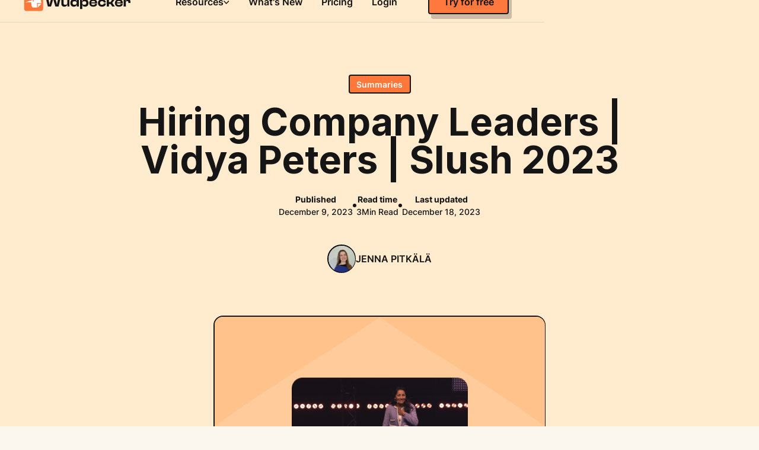

--- FILE ---
content_type: text/html
request_url: https://www.wudpecker.io/blog/hiring-company-leaders-vidya-peters-slush-2023
body_size: 27058
content:
<!DOCTYPE html><!-- Last Published: Thu Dec 18 2025 10:33:22 GMT+0000 (Coordinated Universal Time) --><html data-wf-domain="www.wudpecker.io" data-wf-page="65e1907e12c79a10b41199f7" data-wf-site="654b8ee7bbe984ebdbd03f23" lang="en" data-wf-collection="65e1907e12c79a10b41199cc" data-wf-item-slug="hiring-company-leaders-vidya-peters-slush-2023"><head><meta charset="utf-8"/><title>Hiring Company Leaders | Vidya Peters | Slush 2023</title><meta content="Summary of the Slush 2023 conversation &quot;Hiring Company Leaders&quot; generated by Wudpecker." name="description"/><meta content="Hiring Company Leaders | Vidya Peters | Slush 2023" property="og:title"/><meta content="Summary of the Slush 2023 conversation &quot;Hiring Company Leaders&quot; generated by Wudpecker." property="og:description"/><meta content="https://cdn.prod.website-files.com/655f1f2503834616189aa39a/657471ab3d2e56f361eff978_%2326%20Hiring%20Company%20Leaders%20_%20Vidya%20Peters%20_%20Slush%202023.png" property="og:image"/><meta content="Hiring Company Leaders | Vidya Peters | Slush 2023" property="twitter:title"/><meta content="Summary of the Slush 2023 conversation &quot;Hiring Company Leaders&quot; generated by Wudpecker." property="twitter:description"/><meta content="https://cdn.prod.website-files.com/655f1f2503834616189aa39a/657471ab3d2e56f361eff978_%2326%20Hiring%20Company%20Leaders%20_%20Vidya%20Peters%20_%20Slush%202023.png" property="twitter:image"/><meta property="og:type" content="website"/><meta content="summary_large_image" name="twitter:card"/><meta content="width=device-width, initial-scale=1" name="viewport"/><link href="https://cdn.prod.website-files.com/654b8ee7bbe984ebdbd03f23/css/wudpecker-staging.webflow.shared.eb778d2cb.css" rel="stylesheet" type="text/css"/><link href="https://fonts.googleapis.com" rel="preconnect"/><link href="https://fonts.gstatic.com" rel="preconnect" crossorigin="anonymous"/><script src="https://ajax.googleapis.com/ajax/libs/webfont/1.6.26/webfont.js" type="text/javascript"></script><script type="text/javascript">WebFont.load({  google: {    families: ["Montserrat:100,100italic,200,200italic,300,300italic,400,400italic,500,500italic,600,600italic,700,700italic,800,800italic,900,900italic","Inter:300,regular,500,600,700,800,900"]  }});</script><script type="text/javascript">!function(o,c){var n=c.documentElement,t=" w-mod-";n.className+=t+"js",("ontouchstart"in o||o.DocumentTouch&&c instanceof DocumentTouch)&&(n.className+=t+"touch")}(window,document);</script><link href="https://cdn.prod.website-files.com/654b8ee7bbe984ebdbd03f23/65fb0d8daddc0c9962c7e4ab_New%20Project%20(10).png" rel="shortcut icon" type="image/x-icon"/><link href="https://cdn.prod.website-files.com/654b8ee7bbe984ebdbd03f23/65fb0d91090e548af152d893_New%20Project%20(9).png" rel="apple-touch-icon"/><link href="https://www.wudpecker.io/blog/hiring-company-leaders-vidya-peters-slush-2023" rel="canonical"/><script async="" src="https://www.googletagmanager.com/gtag/js?id=G-YZMLXCTXH1"></script><script type="text/javascript">window.dataLayer = window.dataLayer || [];function gtag(){dataLayer.push(arguments);}gtag('set', 'developer_id.dZGVlNj', true);gtag('js', new Date());gtag('config', 'G-YZMLXCTXH1');</script><script>
    !function(t,e){var o,n,p,r;e.__SV||(window.posthog=e,e._i=[],e.init=function(i,s,a){function g(t,e){var o=e.split(".");2==o.length&&(t=t[o[0]],e=o[1]),t[e]=function(){t.push([e].concat(Array.prototype.slice.call(arguments,0)))}}(p=t.createElement("script")).type="text/javascript",p.async=!0,p.src=s.api_host.replace(".i.posthog.com","-assets.i.posthog.com")+"/static/array.js",(r=t.getElementsByTagName("script")[0]).parentNode.insertBefore(p,r);var u=e;for(void 0!==a?u=e[a]=[]:a="posthog",u.people=u.people||[],u.toString=function(t){var e="posthog";return"posthog"!==a&&(e+="."+a),t||(e+=" (stub)"),e},u.people.toString=function(){return u.toString(1)+".people (stub)"},o="init capture register register_once register_for_session unregister unregister_for_session getFeatureFlag getFeatureFlagPayload isFeatureEnabled reloadFeatureFlags updateEarlyAccessFeatureEnrollment getEarlyAccessFeatures on onFeatureFlags onSessionId getSurveys getActiveMatchingSurveys renderSurvey canRenderSurvey getNextSurveyStep identify setPersonProperties group resetGroups setPersonPropertiesForFlags resetPersonPropertiesForFlags setGroupPropertiesForFlags resetGroupPropertiesForFlags reset get_distinct_id getGroups get_session_id get_session_replay_url alias set_config startSessionRecording stopSessionRecording sessionRecordingStarted captureException loadToolbar get_property getSessionProperty createPersonProfile opt_in_capturing opt_out_capturing has_opted_in_capturing has_opted_out_capturing clear_opt_in_out_capturing debug".split(" "),n=0;n<o.length;n++)g(u,o[n]);e._i.push([i,s,a])},e.__SV=1)}(document,window.posthog||[]);
    posthog.init('phc_r8FsYu6V3X0ygPPaDwPMdEz0OUkRa2KBY9x9PZ2sGdS',{api_host:'https://eu.i.posthog.com', person_profiles: 'always' // or 'always' to create profiles for anonymous users as well
        })
</script>


<!-- [Attributes by Finsweet] Accessibility -->
<script defer src="https://cdn.jsdelivr.net/npm/@finsweet/attributes-a11y@1/a11y.js"></script>
<!-- script slider -->
<link rel="stylesheet" type="text/css" href="https://cdn.jsdelivr.net/npm/@splidejs/splide@4.1.3/dist/css/splide-core.min.css">
<!-- [Attributes by Finsweet] Disable scrolling -->
<script defer src="https://cdn.jsdelivr.net/npm/@finsweet/attributes-scrolldisable@1/scrolldisable.js"></script>

<!-- Hotjar Tracking Code for my site -->
<script>
    (function(h,o,t,j,a,r){
        h.hj=h.hj||function(){(h.hj.q=h.hj.q||[]).push(arguments)};
        h._hjSettings={hjid:3428600,hjsv:6};
        a=o.getElementsByTagName('head')[0];
        r=o.createElement('script');r.async=1;
        r.src=t+h._hjSettings.hjid+j+h._hjSettings.hjsv;
        a.appendChild(r);
    })(window,document,'https://static.hotjar.com/c/hotjar-','.js?sv=');
</script>

<script>
  window.userledSettings={app_id:"d2f67ba1-852a-47ab-8512-83418a75392a"};
  (function(){
    if(!window.Userled){window.Userled=function(){e.call(arguments)};var e=window.Userled;e.call=function(t){e.queue.push(t)},e.queue=[],e.snippetVersion="1.0.0";var t=function(){var e=document.createElement("script");e.type="text/javascript",e.async=!0,e.src="https://api.userled.io/static/sdk.bundle.js";var t=document.getElementsByTagName("script")[0];t.parentNode.insertBefore(e,t)};"complete"===document.readyState?t():window.attachEvent?window.attachEvent("onload",t):window.addEventListener("load",t,!1);
    window.Userled("page");
  }})();
</script>

<script async src="https://wave.mmntm.build/wave.js"></script>

<!-- Finsweet Cookie Consent Old
<script async src="https://cdn.jsdelivr.net/npm/@finsweet/cookie-consent@1/fs-cc.js" fs-cc-mode="opt-in"></script>
 -->

<!-- Google Tag Manager -->
<script>(function(w,d,s,l,i){w[l]=w[l]||[];w[l].push({'gtm.start':
new Date().getTime(),event:'gtm.js'});var f=d.getElementsByTagName(s)[0],
j=d.createElement(s),dl=l!='dataLayer'?'&l='+l:'';j.async=true;j.src=
'https://www.googletagmanager.com/gtm.js?id='+i+dl;f.parentNode.insertBefore(j,f);
})(window,document,'script','dataLayer','GTM-TC5TKP4');</script>
<!-- End Google Tag Manager -->

<script>
    !function(t,e){var o,n,p,r;e.__SV||(window.posthog=e,e._i=[],e.init=function(i,s,a){function g(t,e){var o=e.split(".");2==o.length&&(t=t[o[0]],e=o[1]),t[e]=function(){t.push([e].concat(Array.prototype.slice.call(arguments,0)))}}(p=t.createElement("script")).type="text/javascript",p.async=!0,p.src=s.api_host+"/static/array.js",(r=t.getElementsByTagName("script")[0]).parentNode.insertBefore(p,r);var u=e;for(void 0!==a?u=e[a]=[]:a="posthog",u.people=u.people||[],u.toString=function(t){var e="posthog";return"posthog"!==a&&(e+="."+a),t||(e+=" (stub)"),e},u.people.toString=function(){return u.toString(1)+".people (stub)"},o="capture identify alias people.set people.set_once set_config register register_once unregister opt_out_capturing has_opted_out_capturing opt_in_capturing reset isFeatureEnabled onFeatureFlags getFeatureFlag getFeatureFlagPayload reloadFeatureFlags group updateEarlyAccessFeatureEnrollment getEarlyAccessFeatures getActiveMatchingSurveys getSurveys onSessionId".split(" "),n=0;n<o.length;n++)g(u,o[n]);e._i.push([i,s,a])},e.__SV=1)}(document,window.posthog||[]);
    posthog.init('phc_bPsRRzge55fzObWi7VN6thAONXV5mqcWFhz5GtxJSRc',{api_host:'https://app.posthog.com'})
</script>

<script async defer src="https://tools.luckyorange.com/core/lo.js?site-id=f7097789"></script>

<!-- TikTok Pixel Code Start -->
<script>
!function (w, d, t) {
  w.TiktokAnalyticsObject=t;var ttq=w[t]=w[t]||[];ttq.methods=["page","track","identify","instances","debug","on","off","once","ready","alias","group","enableCookie","disableCookie","holdConsent","revokeConsent","grantConsent"],ttq.setAndDefer=function(t,e){t[e]=function(){t.push([e].concat(Array.prototype.slice.call(arguments,0)))}};for(var i=0;i<ttq.methods.length;i++)ttq.setAndDefer(ttq,ttq.methods[i]);ttq.instance=function(t){for(
var e=ttq._i[t]||[],n=0;n<ttq.methods.length;n++)ttq.setAndDefer(e,ttq.methods[n]);return e},ttq.load=function(e,n){var r="https://analytics.tiktok.com/i18n/pixel/events.js",o=n&&n.partner;ttq._i=ttq._i||{},ttq._i[e]=[],ttq._i[e]._u=r,ttq._t=ttq._t||{},ttq._t[e]=+new Date,ttq._o=ttq._o||{},ttq._o[e]=n||{};n=document.createElement("script")
;n.type="text/javascript",n.async=!0,n.src=r+"?sdkid="+e+"&lib="+t;e=document.getElementsByTagName("script")[0];e.parentNode.insertBefore(n,e)};


  ttq.load('CQ2J7NRC77U8OLQ8K4QG');
  ttq.page();
}(window, document, 'ttq');
</script>
<!-- TikTok Pixel Code End -->

<!-- TikTok Pixel Code Start -->
<script>
!function (w, d, t) {
  w.TiktokAnalyticsObject=t;var ttq=w[t]=w[t]||[];ttq.methods=["page","track","identify","instances","debug","on","off","once","ready","alias","group","enableCookie","disableCookie","holdConsent","revokeConsent","grantConsent"],ttq.setAndDefer=function(t,e){t[e]=function(){t.push([e].concat(Array.prototype.slice.call(arguments,0)))}};for(var i=0;i<ttq.methods.length;i++)ttq.setAndDefer(ttq,ttq.methods[i]);ttq.instance=function(t){for(
var e=ttq._i[t]||[],n=0;n<ttq.methods.length;n++)ttq.setAndDefer(e,ttq.methods[n]);return e},ttq.load=function(e,n){var r="https://analytics.tiktok.com/i18n/pixel/events.js",o=n&&n.partner;ttq._i=ttq._i||{},ttq._i[e]=[],ttq._i[e]._u=r,ttq._t=ttq._t||{},ttq._t[e]=+new Date,ttq._o=ttq._o||{},ttq._o[e]=n||{};n=document.createElement("script")
;n.type="text/javascript",n.async=!0,n.src=r+"?sdkid="+e+"&lib="+t;e=document.getElementsByTagName("script")[0];e.parentNode.insertBefore(n,e)};


  ttq.load('CQ2J7NRC77U8OLQ8K4QG');
  ttq.page();
}(window, document, 'ttq');
</script>
<!-- TikTok Pixel Code End -->

<!-- Finsweet Cookie Consent -->
<script async src="https://cdn.jsdelivr.net/npm/@finsweet/cookie-consent@1/fs-cc.js" fs-cc-mode="opt-in"></script>

<!-- Meta Pixel Code -->
<script>
!function(f,b,e,v,n,t,s)
{if(f.fbq)return;n=f.fbq=function(){n.callMethod?
n.callMethod.apply(n,arguments):n.queue.push(arguments)};
if(!f._fbq)f._fbq=n;n.push=n;n.loaded=!0;n.version='2.0';
n.queue=[];t=b.createElement(e);t.async=!0;
t.src=v;s=b.getElementsByTagName(e)[0];
s.parentNode.insertBefore(t,s)}(window, document,'script',
'https://connect.facebook.net/en_US/fbevents.js');
fbq('init', '1667836613788670');
fbq('track', 'PageView');
</script>
<noscript><img height="1" width="1" style="display:none"
src="https://www.facebook.com/tr?id=1667836613788670&ev=PageView&noscript=1"
/></noscript>
<!-- End Meta Pixel Code -->
<!-- [Attributes by Finsweet] Table of Contents -->
<script defer src="https://cdn.jsdelivr.net/npm/@finsweet/attributes-toc@1/toc.js"></script>
<!-- [Attributes by Finsweet] Read Time -->
<script defer src="https://cdn.jsdelivr.net/npm/@finsweet/attributes-readtime@1/readtime.js"></script>
<!-- [Attributes by Finsweet] Social Share -->
<script defer src="https://cdn.jsdelivr.net/npm/@finsweet/attributes-socialshare@1/socialshare.js"></script>
<!-- [Attributes by Finsweet] Mirror click events -->
<script defer src="https://cdn.jsdelivr.net/npm/@finsweet/attributes-mirrorclick@1/mirrorclick.js"></script>
<!-- [Attributes by Finsweet] Powerful Rich Text -->
<script defer src="https://cdn.jsdelivr.net/npm/@finsweet/attributes-richtext@1/richtext.js"></script>


<script type="application/ld+json">
    {
      "@context": "https://schema.org",
      "@type": "Article",
      "headline": "Hiring Company Leaders | Vidya Peters | Slush 2023",
      "datePublished": "Apr 08, 2025",
      "dateModified": "Dec 18, 2023"
   		}
    }
    </script>
    
    <style>

    .text-rich-text ol {
    	padding-left: 2.7rem !important;
		}
    
    .blog-dummy2 a,.blog-dummy3 a{
    	text-decoration: none !important;
    }
    
    .splide__track {
      overflow: visible;
    }
    
    .text-rich-text figure img{
    	margin-top: 0px !important;
    }
    

/*Randamizer*/
.custom-html-widget .w-embed.w-script:nth-child(1) .widget{
    padding: 2.5rem 2rem;
    text-align: center;
    background: #fff;
    box-shadow: 2px 4px 20px 0px rgb(0, 0, 0, 0.1);
    border-radius: 10px;
}

.custom-html-widget .w-embed.w-script:nth-child(1) .widget div#icebreakerBox {
    font-size: 1.5rem;
    min-height: 72px;
}

/*width*/
.rich_toc::-webkit-scrollbar {
width:3px;
}
.no-radious-image img{
	border-radius: 0px !important;
}
/*track*/
.rich_toc::-webkit-scrollbar-track {
background:rgb(255, 255, 255);
}
/*thumb*/
.rich_toc::-webkit-scrollbar-thumb {
background-color:rgb(144, 144, 144);
}


/*remove underline from links inside of CTA's inside of rich text*/
.rich_blog, .button {
	text-decoration: none !important;
  color: #000000 !important;
}
article.rich_text-wrapper img {
    border-radius: 20px;
}
 .circle {
      width: 50px;
      height: 50px;
      background-color: #ffe603;
      color: #000;
      border-radius: 50%;
      font-size: 1.5rem;
      text-align: center;
      line-height: 51px;
      vertical-align: bottom;
      display: inline-block;
			flex-shrink: 0;
      margin-right: 12px;
  }
  
  a.rich_blog.w-inline-block.new-1 {
    display: flex;
}
  
@media only screen and (max-width: 767px) {
   .circle {
      width: 37px;
    height: 37px;
    background-color: #ffe603;
    color: #000;
    border-radius: 50%;
    font-size: 1.125rem;
    text-align: center;
    line-height: 37px;
    vertical-align: bottom;
    display: inline-block;
    
  }
  
    .text-rich-text ol {
    	padding-left: 3rem !important;
		}
}

/*H1 styling for rich text replacements*/
.text-rich-text ol,.text-rich-text ul {
    margin-bottom: 1rem;
}
 .h1-rich{
      font-size: 4rem !important;
      font-weight: 400 !important;
      line-height: 1 !important;
      margin-top: 2rem !important;
      margin-bottom: 1rem !important;
      font-family: var(--clash-display) !important;
  }
  
  .cta-dummy{
  margin: 35px 0px !important;
  }
  
@media only screen and (max-width: 767px) {
figure.w-richtext-align-fullwidth.w-richtext-figure-type-image {
    width: 100% !important;
    margin-left: 0% !important;
}
   .h1-rich{
      font-size: 2.25rem !important;
  }
  .custom-html-widget .w-embed.w-script:nth-child(1) .widget div#icebreakerBox {
    font-size: 1.2rem;
    min-height: 115px;
}
.custom-html-widget .w-embed.w-script:nth-child(1) .widget{
    padding: 2.5rem 1.5rem;
}
}




    </style></head><body><div class="page-wrapper"><div class="global-styles w-embed"><style>

/* Make text look crisper and more legible in all browsers */
body {
  -webkit-font-smoothing: antialiased;
  -moz-osx-font-smoothing: grayscale;
  font-smoothing: antialiased;
  text-rendering: optimizeLegibility;
}

/* Focus state style for keyboard navigation for the focusable elements */
*[tabindex]:focus-visible,
  input[type="file"]:focus-visible {
   outline: 0.125rem solid #4d65ff;
   outline-offset: 0.125rem;
}

/* Get rid of top margin on first element in any rich text element */
.w-richtext > :not(div):first-child, .w-richtext > div:first-child > :first-child {
  margin-top: 0 !important;
}

/* Get rid of bottom margin on last element in any rich text element */
.w-richtext>:last-child, .w-richtext ol li:last-child, .w-richtext ul li:last-child {
	margin-bottom: 0 !important;
}

/* Prevent all click and hover interaction with an element */
.pointer-events-off {
	pointer-events: none;
}

/* Enables all click and hover interaction with an element */
.pointer-events-on {
  pointer-events: auto;
}

/* Create a class of .div-square which maintains a 1:1 dimension of a div */
.div-square::after {
	content: "";
	display: block;
	padding-bottom: 100%;
}

/* Make sure containers never lose their center alignment */
.container-medium,.container-small, .container-large {
	margin-right: auto !important;
  margin-left: auto !important;
}

/* 
Make the following elements inherit typography styles from the parent and not have hardcoded values. 
Important: You will not be able to style for example "All Links" in Designer with this CSS applied.
Uncomment this CSS to use it in the project. Leave this message for future hand-off.
*/
/*
a,
.w-input,
.w-select,
.w-tab-link,
.w-nav-link,
.w-dropdown-btn,
.w-dropdown-toggle,
.w-dropdown-link {
  color: inherit;
  text-decoration: inherit;
  font-size: inherit;
}
*/

/* Apply "..." after 3 lines of text */
.text-style-3lines {
	display: -webkit-box;
	overflow: hidden;
	-webkit-line-clamp: 3;
	-webkit-box-orient: vertical;
}

/* Apply "..." after 2 lines of text */
.text-style-2lines {
	display: -webkit-box;
	overflow: hidden;
	-webkit-line-clamp: 2;
	-webkit-box-orient: vertical;
}

/* Adds inline flex display */
.display-inlineflex {
  display: inline-flex;
}

/* These classes are never overwritten */
.hide {
  display: none !important;
}

@media screen and (max-width: 991px) {
    .hide, .hide-tablet {
        display: none !important;
    }
}
  @media screen and (max-width: 767px) {
    .hide-mobile-landscape{
      display: none !important;
    }
}
  @media screen and (max-width: 479px) {
    .hide-mobile{
      display: none !important;
    }
}
 
.margin-0 {
  margin: 0rem !important;
}
  
.padding-0 {
  padding: 0rem !important;
}

.spacing-clean {
padding: 0rem !important;
margin: 0rem !important;
}

.margin-top {
  margin-right: 0rem !important;
  margin-bottom: 0rem !important;
  margin-left: 0rem !important;
}

.padding-top {
  padding-right: 0rem !important;
  padding-bottom: 0rem !important;
  padding-left: 0rem !important;
}
  
.margin-right {
  margin-top: 0rem !important;
  margin-bottom: 0rem !important;
  margin-left: 0rem !important;
}

.padding-right {
  padding-top: 0rem !important;
  padding-bottom: 0rem !important;
  padding-left: 0rem !important;
}

.margin-bottom {
  margin-top: 0rem !important;
  margin-right: 0rem !important;
  margin-left: 0rem !important;
}

.padding-bottom {
  padding-top: 0rem !important;
  padding-right: 0rem !important;
  padding-left: 0rem !important;
}

.margin-left {
  margin-top: 0rem !important;
  margin-right: 0rem !important;
  margin-bottom: 0rem !important;
}
  
.padding-left {
  padding-top: 0rem !important;
  padding-right: 0rem !important;
  padding-bottom: 0rem !important;
}
  
.margin-horizontal {
  margin-top: 0rem !important;
  margin-bottom: 0rem !important;
}

.padding-horizontal {
  padding-top: 0rem !important;
  padding-bottom: 0rem !important;
}

.margin-vertical {
  margin-right: 0rem !important;
  margin-left: 0rem !important;
}
  
.padding-vertical {
  padding-right: 0rem !important;
  padding-left: 0rem !important;
}


/* from here custom */


/*Remove blue highlight on tap mobile */
*{
  -webkit-tap-highlight-color: rgba(0,0,0,0);
}

a {
  color: inherit;
  text-decoration: inherit;
}


/* lightbox thumbnail opacity reversed */
.w-lightbox-active {
    filter: brightness(1) !important;
    opacity: 1 !important;
}

.w-lightbox-item {
    filter: brightness(0.4);
    opacity: 1 !important;
}

/* makes box shadow work on inputs iphone */
textarea,
input[type] {
    -webkit-appearance: none;
}

/* both set to prevent relaying on image default height and width */
img	{
  width: auto;
  height: auto;
}


/* Set svg to full height and width */
[class*="ic1"] svg,
[class*="ic2"] svg { width: 100% !important; height: 100% !important; }

/* Set svg color to inherit font color */
[class*="ic1"] * { fill: currentColor !important; }
[class*="ic2"] * { stroke: currentColor !important; }

/* prevents bounce when on top of page (mostly apple) */
body {
	overscroll-behavior: none;
}

.main-wrapper {
	overflow: clip;
}

.page-wrapper {
	overflow: clip;
}

/* prevent Lighthouse error "Uses deprecated APIs " */
img {
	overflow: hidden !important;
}

.navbar_dropdown-toggle {
	color: inherit !important;
}


[color-mode="dark"]{
  --color--text: var(--dark--text) ;
}





</style></div><main class="main"><header class="navbar_header-tag"><div data-animation="over-left" class="navbar-4 w-nav" data-easing2="ease" fs-scrolldisable-element="smart-nav" color-mode="light" data-easing="ease" data-collapse="medium" role="banner" data-no-scroll="1" data-duration="400" data-doc-height="1"><div class="padding-global-3 _1"><div class="container-large pd-20"><div class="navbar_component"><a href="/" class="navbar_logo-wrapper-3 w-nav-brand"><div class="navbar_logo-3 w-embed"><svg width="180" height="33" viewBox="0 0 203 37" fill="none" xmlns="http://www.w3.org/2000/svg">
<g clip-path="url(#clip0_22_21)">
<path d="M32.8076 0.331055H4.80762C2.59848 0.331055 0.807617 2.12192 0.807617 4.33106V32.6177C0.807617 34.8269 2.59848 36.6177 4.80762 36.6177H32.8076C35.0168 36.6177 36.8076 34.8269 36.8076 32.6177V4.33105C36.8076 2.12192 35.0168 0.331055 32.8076 0.331055Z" fill="#FF783A"/>
<path d="M29.6535 9.9031C28.3041 8.41656 26.1687 7.90673 24.2409 8.0549C22.4781 8.19461 20.4993 8.9917 19.5807 10.4752C18.6837 11.8505 16.6683 10.6149 17.4729 9.17737C20.4009 5.42533 27.4617 5.67692 30.1107 9.55475C30.3015 9.85593 29.8881 10.1728 29.6535 9.9031Z" fill="white"/>
<path d="M33.8075 22.9365C32.7053 23.0593 31.4735 23.1397 30.1319 23.1373C29.0375 23.1355 28.0151 23.0793 27.0803 22.9903C26.8055 22.9643 26.5739 23.1972 26.5997 23.4766C26.7035 24.5833 26.7431 25.6145 26.7431 26.5525C26.7431 27.8745 26.6633 29.0859 26.5439 30.1691L33.8075 22.9365Z" fill="white"/>
<path d="M32.3988 15.3642C31.9416 13.3757 30.4062 11.8105 28.6566 11.8105H18.8016C17.0844 11.8105 15.5784 13.3231 15.0816 15.2566C14.9526 15.7573 14.8332 16.3034 14.7288 16.8798C14.2716 16.9046 13.8168 16.9427 13.3596 16.9977C10.0074 17.4386 6.69242 18.6107 3.80762 20.3367C3.87962 20.4921 4.03622 20.5871 4.19762 20.5871C4.23242 20.5871 4.26962 20.5798 4.30442 20.572C7.06022 19.8607 9.89282 19.6176 12.7032 19.923C13.2624 19.9781 13.8162 20.0682 14.3658 20.1837C14.3556 20.4444 14.3508 20.7099 14.3484 20.9802C14.3382 23.2844 14.6664 25.288 15.0762 26.8961C15.5754 28.835 17.0814 30.1698 18.801 30.1698H25.284C25.3758 29.0128 25.4334 27.7731 25.4334 26.4528C25.4334 25.1326 25.374 23.6176 25.2246 22.0246C25.1874 21.6213 25.5204 21.288 25.9176 21.3261C27.2622 21.4513 28.7352 21.5342 30.3108 21.5366C31.5384 21.539 32.7036 21.4912 33.7998 21.4114L32.3988 15.3642ZM18.2076 18.6228C17.6586 18.6228 17.2134 18.0392 17.2134 17.3201C17.2134 16.601 17.658 16.0174 18.2076 16.0174C18.7572 16.0174 19.2018 16.601 19.2018 17.3201C19.2018 18.0392 18.7572 18.6228 18.2076 18.6228Z" fill="white"/>
<path opacity="0.5" d="M26.6406 30.1701H26.6422V30.1685L26.6406 30.1701Z" fill="white"/>
<path fill-rule="evenodd" clip-rule="evenodd" d="M95.1176 14.3128C91.0779 14.3128 88.773 17.0515 88.7727 21.3897C88.773 25.673 91.1053 28.4391 95.3355 28.4391C98.4539 28.4391 100.244 27.0834 100.759 24.3992H100.975V28.1681H104.771V10H100.704V18.1898H100.46C99.9986 15.9123 98.3441 14.3128 95.1176 14.3128ZM100.705 21.4729C100.705 23.8327 99.2948 24.7269 96.7188 24.7269V24.7285C94.1152 24.7285 92.895 23.8859 92.895 21.3922C92.895 18.8985 94.1152 18.0301 96.7188 18.0301C99.3223 18.0301 100.705 18.8967 100.705 21.2565V21.4729ZM45.8755 28.1695L41.5901 10.0015H46.1451L48.3418 20.3057L48.9649 24.2924H49.2635L50.1044 20.3057L53.1421 10.0015H59.19L62.2003 20.3057L63.0412 24.2924H63.3398L63.9628 20.3057L66.1596 10.0015H70.6064L66.2952 28.1695H60.2489L57.5372 19.0854L56.2637 13.851H55.9651L54.69 19.0854L51.9235 28.1695H45.8755ZM71.6799 23.045V14.584H75.7474V21.6892C75.7474 23.886 76.669 24.8076 79.2451 24.8076C81.8211 24.8076 82.8525 23.7778 82.8525 21.4713V14.584H86.92V28.1697H83.1237V24.0215H82.9058C82.5539 26.299 80.8995 28.4409 77.3195 28.4409C73.4957 28.4409 71.6799 26.0811 71.6799 23.045ZM107.166 32.7797V14.5842H110.935V18.2998H111.206C111.693 15.6963 113.43 14.313 116.629 14.313C120.805 14.313 123.137 17.0796 123.137 21.3908C123.137 25.702 120.859 28.441 116.765 28.441C113.619 28.441 111.884 26.8948 111.422 24.5092H111.232V32.7797H107.166ZM115.192 24.7254C117.796 24.7254 119.016 23.8571 119.016 21.3891C119.016 18.9212 117.796 18.0545 115.22 18.0545C112.644 18.0545 111.233 18.9487 111.233 21.3633V21.5812C111.233 23.9136 112.644 24.7271 115.192 24.7271V24.7254ZM132.203 14.313C127.729 14.313 124.664 17.0521 124.664 21.3908L124.666 21.3891C124.666 26.2152 127.757 28.4394 132.286 28.4394C136.597 28.4394 139.472 26.3783 139.472 23.4229V23.1243H135.404V23.3954C135.404 24.5624 134.563 25.1855 132.15 25.1855C129.519 25.1855 128.543 24.2913 128.435 22.2026H139.499C139.508 22.1231 139.518 22.0467 139.527 21.9723C139.57 21.6164 139.607 21.3048 139.607 20.9017C139.607 16.6454 136.678 14.313 132.203 14.313ZM135.701 20.0624H128.488C128.677 18.2998 129.734 17.4863 132.121 17.4863C134.508 17.4863 135.593 18.2724 135.701 20.0624ZM141.188 21.3908C141.188 17.0521 144.171 14.313 148.836 14.313C153.202 14.313 156.185 16.6454 156.185 20.1705V20.5498H152.145V20.3335C152.145 18.5984 150.87 17.9738 148.755 17.9738C146.342 17.9738 145.23 18.8696 145.23 21.3908C145.23 23.9119 146.342 24.7803 148.755 24.7803C150.87 24.7803 152.145 24.1573 152.145 22.4205V22.2043H156.185V22.5836C156.185 26.0813 153.202 28.441 148.836 28.441C144.171 28.441 141.188 25.6745 141.188 21.3908ZM157.947 10.0015V28.1695H162.011V23.261H165.129L168.519 28.1695H173.319L168.438 21.1466L173.401 14.5838H168.575L165.105 19.6278H162.014V10.0015H157.947ZM173.466 21.3908C173.466 17.0521 176.531 14.313 181.005 14.313C185.479 14.313 188.409 16.6454 188.409 20.9017C188.409 21.3048 188.372 21.6164 188.329 21.9723C188.32 22.0467 188.31 22.1231 188.301 22.2026H177.236C177.344 24.2913 178.321 25.1855 180.952 25.1855C183.365 25.1855 184.206 24.5624 184.206 23.3954V23.1243H188.273V23.4229C188.273 26.3783 185.399 28.4394 181.087 28.4394C176.558 28.4394 173.467 26.2152 173.467 21.3891L173.466 21.3908ZM177.29 20.0624H184.503C184.395 18.2724 183.31 17.4863 180.923 17.4863C178.536 17.4863 177.478 18.2998 177.29 20.0624ZM190.145 14.5842V28.1699L190.146 28.1683H194.214V20.3045C194.214 18.5968 194.864 17.7559 196.682 17.7559C198.334 17.7559 198.932 18.4063 198.932 19.8977V21.3084H202.999V19.0584C202.999 16.4017 201.751 14.313 198.714 14.313C195.975 14.313 194.536 15.9933 194.157 18.19H193.913V14.5842H190.145Z" fill="#151515"/>
</g>
<defs>
<clipPath id="clip0_22_21">
<rect width="203" height="37" fill="white"/>
</clipPath>
</defs>
</svg></div></a><nav role="navigation" class="nav_menu-3 w-nav-menu"><div class="nav_link-wrapper-2"><div data-hover="true" data-delay="100" class="navbar_dropdown w-dropdown"><div class="navbar_dropdown-toggle w-dropdown-toggle"><div class="nav_link-3 is-dropdown"><div class="nav_link-text">Resources</div></div><div class="navbar_dropdown-toggle-image w-embed"><svg width="100%" height="100%" viewBox="0 0 11 6" fill="none" xmlns="http://www.w3.org/2000/svg">
<path d="M5.51227 5.83709L9.96232 1.29221C10.0653 1.1871 10.1221 1.04677 10.1221 0.897152C10.1221 0.74753 10.0653 0.607207 9.96232 0.50209L9.63468 0.167391C9.42118 -0.0503999 9.07419 -0.0503999 8.86102 0.167391L5.12414 3.98384L1.38312 0.163156C1.28011 0.0580384 1.14279 -3.92497e-07 0.996372 -3.98897e-07C0.849788 -4.05304e-07 0.712471 0.0580384 0.609383 0.163156L0.281825 0.497855C0.178817 0.603055 0.12207 0.743295 0.12207 0.892917C0.12207 1.04254 0.178817 1.18286 0.281825 1.28798L4.73593 5.83709C4.83927 5.94246 4.97723 6.00033 5.1239 6C5.27113 6.00033 5.40902 5.94246 5.51227 5.83709Z" fill="currentColor"/>
</svg></div></div><nav class="navbar_dropdown-list w-dropdown-list"><div class="navbar_link-wrapper-2"><div class="navbar_dropdown-link-container"><a href="/ask-wudpecker" id="w-node-_4435fb90-476b-239d-126a-1b5f08374b89-64d3e0e9" class="navbar_link-item-2 w-inline-block"><div><img src="https://cdn.prod.website-files.com/654b8ee7bbe984ebdbd03f23/66b14c577a58b2ed239aae1c_65d61d1ffbd59bd7aef0da82_Group%20427318995-svg.svg" loading="lazy" height="50" width="50" alt="" class="navbar_link-image"/></div><div class="navbar_link-text-container"><div class="navbar_link-heading">Ask Wudpecker</div><div class="navbar_link-description">Get insights quickly</div></div></a><a href="/blog" id="w-node-_4435fb90-476b-239d-126a-1b5f08374b90-64d3e0e9" class="navbar_link-item-2 w-inline-block"><img src="https://cdn.prod.website-files.com/65d61d1ffbd59bd7aef0d928/65d61d1ffbd59bd7aef0da81_Group%20427318996.svg" loading="lazy" width="50" height="50" alt="" class="navbar_link-image"/><div class="navbar_link-text-container"><div class="navbar_link-heading">Blog</div><div class="navbar_link-description">Articles written by Wudpecker</div></div></a><a href="/templates" id="w-node-_4435fb90-476b-239d-126a-1b5f08374b97-64d3e0e9" class="navbar_link-item-2 w-inline-block"><img src="https://cdn.prod.website-files.com/65d61d1ffbd59bd7aef0d928/65d61d1ffbd59bd7aef0da82_Group%20427318995.svg" loading="lazy" height="50" width="50" alt="" class="navbar_link-image"/><div class="navbar_link-text-container"><div class="navbar_link-heading">Templates</div><div class="navbar_link-description">Free meeting templates</div></div></a><a href="/security-privacy" id="w-node-_4435fb90-476b-239d-126a-1b5f08374b9e-64d3e0e9" class="navbar_link-item-2 w-inline-block"><img src="https://cdn.prod.website-files.com/654b8ee7bbe984ebdbd03f23/660296002cf92a81a168c012_privacy-image.svg" loading="lazy" height="50" width="50" alt="" class="navbar_link-image"/><div class="navbar_link-text-container"><div class="navbar_link-heading">Privacy &amp; Security</div><div class="navbar_link-description">Our policies for your safety</div></div></a></div></div></nav></div><a href="/whats-new" id="keep-utm" class="nav_link-3 w-inline-block"><div class="nav_link-text">What&#x27;s New</div></a><a href="/pricing" class="nav_link-3 w-inline-block"><div class="nav_link-text">Pricing</div></a><a href="https://app.wudpecker.io/" class="nav_link-3 w-inline-block"><div class="nav_link-text">Login</div></a><div class="button-group-navbar-3"><a href="https://app.wudpecker.io/" class="cta-button-2 header-btn-new w-button">Try for free</a></div></div></nav><div class="navbar_menu-button-2 w-nav-button"><div class="navbar_lottie w-embed"><svg width="100%" height="100%" class="hb" xmlns="http://www.w3.org/2000/svg" viewBox="0 0 10 10" stroke="currentColor" stroke-width="1" fill="none" stroke-linecap="round" style="cursor: pointer">
  <path d="M2,3L5,3L8,3M2,5L8,5M2,7L5,7L8,7">
    <animate dur="0.2s" attributeName="d" values="M2,3L5,3L8,3M2,5L8,5M2,7L5,7L8,7;M3,3L5,5L7,3M5,5L5,5M3,7L5,5L7,7" fill="freeze" begin="start.begin" />
    <animate dur="0.2s" attributeName="d" values="M3,3L5,5L7,3M5,5L5,5M3,7L5,5L7,7;M2,3L5,3L8,3M2,5L8,5M2,7L5,7L8,7" fill="freeze" begin="reverse.begin" />
  </path>
  <rect width="10" height="10" stroke="none">
    <animate dur="2s" id="reverse" attributeName="width" begin="click" />
  </rect>
  <rect width="10" height="10" stroke="none">
    <animate dur="0.001s" id="start" attributeName="width" values="10;0" fill="black" begin="click" />
    <animate dur="0.001s" attributeName="width" values="0;10" fill="black" begin="reverse.begin" />
  </rect>
</svg></div></div></div></div></div></div></header><div class="navbar_height-inherit w-embed"></div><div class="html-embed-10 w-embed w-script"><!-- Finsweet Cookie Consent -->
<script async src="https://cdn.jsdelivr.net/npm/@finsweet/cookie-consent@1/fs-cc.js" fs-cc-mode="opt-in"></script></div><div class="set-all-components-to-display-none-and-use-this-div-to-create-a-symbol"><div fs-cc="manager" class="fs-cc-manager2_component"></div><div fs-cc="banner" class="fs-cc-banner2_component"><div class="fs-cc-banner2_container"><div class="fs-cc-banner2_text das">By clicking “Accept”, you agree to the storing of cookies on your device to enhance site navigation, analyze site usage, and assist in our marketing efforts. View our <a href="/security-privacy" class="fs-cc-banner2_text-link">Privacy Policy</a> for more information.</div><a fs-cc="open-preferences" href="#" class="link-block-8 w-inline-block"><div class="fs-cc-banner2_text">Preferences</div></a><div class="fs-cc-banner2_buttons-wrapper"><a fs-cc="deny" href="#" class="cta-buttons-2 secondary-button width-auto ml30 pt-20 ads w-button">Deny</a><a fs-cc="allow" href="#" class="cta-buttons-2 secondary-button width-auto ml30 pt-20 w-button">Accept</a></div></div></div><div fs-cc="preferences" class="fs-cc-prefs2_component"><div class="fs-cc-prefs2_form-wrapper w-form"><form id="cookie-preferences" name="wf-form-Cookie-Preferences" data-name="Cookie Preferences" method="get" class="fs-cc-prefs2_form" data-wf-page-id="65e1907e12c79a10b41199f7" data-wf-element-id="36dc348e-6369-d221-5345-363ac1ae504a"><div fs-cc="close" class="fs-cc-prefs2_close"><div class="fs-cc-preferences2_close-icon w-embed"><svg fill="currentColor" aria-hidden="true" focusable="false" viewBox="0 0 16 16">
	<path d="M9.414 8l4.293-4.293-1.414-1.414L8 6.586 3.707 2.293 2.293 3.707 6.586 8l-4.293 4.293 1.414 1.414L8 9.414l4.293 4.293 1.414-1.414L9.414 8z"></path>
</svg></div></div><div class="fs-cc-prefs2_content"><div class="fs-cc-prefs2_space-small"><div class="fs-cc-prefs2_title">Privacy Preferences</div></div><div class="fs-cc-prefs2_option"><div class="fs-cc-prefs2_toggle-wrapper"><div class="fs-cc-prefs2_label">Essential cookies</div><div>Required</div></div></div><div class="fs-cc-prefs2_option"><div class="fs-cc-prefs2_toggle-wrapper"><div class="fs-cc-prefs2_label">Marketing cookies</div><label class="w-checkbox fs-cc-prefs2_checkbox-field"><div class="w-checkbox-input w-checkbox-input--inputType-custom fs-cc-prefs2_checkbox"></div><input type="checkbox" id="marketing-2" name="marketing-2" data-name="Marketing 2" fs-cc-checkbox="marketing" style="opacity:0;position:absolute;z-index:-1"/><span for="marketing-2" class="fs-cc-prefs2_checkbox-label w-form-label">Essential</span></label></div></div><div class="fs-cc-prefs2_option"><div class="fs-cc-prefs2_toggle-wrapper"><div class="fs-cc-prefs2_label">Personalization cookies</div><label class="w-checkbox fs-cc-prefs2_checkbox-field"><div class="w-checkbox-input w-checkbox-input--inputType-custom fs-cc-prefs2_checkbox"></div><input type="checkbox" id="personalization-2" name="personalization-2" data-name="Personalization 2" fs-cc-checkbox="personalization" style="opacity:0;position:absolute;z-index:-1"/><span for="personalization-2" class="fs-cc-prefs2_checkbox-label w-form-label">Essential</span></label></div></div><div class="fs-cc-prefs2_option"><div class="fs-cc-prefs2_toggle-wrapper"><div class="fs-cc-prefs2_label">Analytics cookies</div><label class="w-checkbox fs-cc-prefs2_checkbox-field"><div class="w-checkbox-input w-checkbox-input--inputType-custom fs-cc-prefs2_checkbox"></div><input type="checkbox" id="analytics-2" name="analytics-2" data-name="Analytics 2" fs-cc-checkbox="analytics" style="opacity:0;position:absolute;z-index:-1"/><span for="analytics-2" class="fs-cc-prefs2_checkbox-label w-form-label">Essential</span></label></div></div><div class="fs-cc-prefs2_buttons-wrapper"><a fs-cc="deny" href="#" class="fs-cc-prefs2_button fs-cc-button-alt w-button">Reject all cookies</a><a fs-cc="allow" href="#" class="fs-cc-prefs2_button w-button">Allow all cookies</a><a fs-cc="submit" href="#" class="fs-cc-prefs2_submit w-button">Save preferences</a></div></div></form><div class="w-form-done"></div><div class="w-form-fail"></div><div fs-cc="close" class="fs-cc-prefs2_overlay"></div></div></div></div></main><main class="main-wrapper"><div class="section_post_header"><div class="padding-global"><div class="container-medium"><div class="padding-section-medium"><div class="post_header_component"><div class="w-embed"><a href="/blog?category=Summaries#post-overview" fs-mirrorclick-element="target"></a></div><div fs-mirrorclick-element="trigger" fs-cmsfilter-field="category" style="color:white;background-color:#ff783a" class="posts_categorie is-clickable">Summaries</div><div class="padding-bottom padding-small"></div><h1 class="heading-style-h1 is-blog">Hiring Company Leaders | Vidya Peters | Slush 2023</h1><div class="padding-bottom padding-small"></div><div class="post_header-extra-info"><div class="post_header-extra"><div class="post_header-extra-container"><div class="post_header-extra-heading">Published</div><div data-publish-date="December 9, 2023" class="overview_posts_date-text is-post">December 9, 2023</div></div><div class="overview_posts_circle"></div><div class="post_header-extra-container"><div class="post_header-extra-heading">Read time</div><div class="overview_posts_read-wrapper"><div class="read-time">3</div><div class="read-time">Min Read</div></div></div><div class="overview_posts_circle hide-same-date"></div><div class="post_header-extra-container hide-same-date"><div class="post_header-extra-heading">Last updated</div><div data-last-update-date="December 18, 2023" class="overview_posts_date-text is-post">December 18, 2023</div></div></div></div><div class="padding-bottom padding-medium"></div><div class="overview_posts_author-container center"><img alt="" loading="lazy" width="100" height="100" src="https://cdn.prod.website-files.com/655f1f2503834616189aa39a/6560aecaa6e7f43488f7a252_65218643bd5b41ce65ac25c0_jenna.jpeg" class="overview_posts_author-image"/><div class="overview_posts_author-text"><div class="overview_posts_author-name">Jenna Pitkälä</div><div class="overview_posts_author-job w-dyn-bind-empty"></div></div></div><div class="padding-bottom padding-medium"></div><img loading="eager" width="600" height="600" src="https://cdn.prod.website-files.com/655f1f2503834616189aa39a/657471ab3d2e56f361eff978_%2326%20Hiring%20Company%20Leaders%20_%20Vidya%20Peters%20_%20Slush%202023.png" alt="Hiring Company Leaders | Vidya Peters | Slush 2023" sizes="100vw" srcset="https://cdn.prod.website-files.com/655f1f2503834616189aa39a/657471ab3d2e56f361eff978_%2326%20Hiring%20Company%20Leaders%20_%20Vidya%20Peters%20_%20Slush%202023-p-500.png 500w, https://cdn.prod.website-files.com/655f1f2503834616189aa39a/657471ab3d2e56f361eff978_%2326%20Hiring%20Company%20Leaders%20_%20Vidya%20Peters%20_%20Slush%202023.png 600w" class="image-10"/></div></div></div></div></div><div class="section_post_body"><div class="padding-global"><div class="container-large"><div class="padding-section-medium"><div class="post_body_component"><div class="rich_toc-wrapper"><div class="rich_toc"><div class="rich_toc-heading">Table of contents</div><div class="padding-bottom padding-xsmall"></div><div class="rich_toc-link-wrapper"><a aria-label="table of content" href="#" class="rich_toc-link w-inline-block"><div fs-toc-element="link" class="rich_toc-link-text"> </div></a><div class="rich_toc-link-wrapper hide"><a aria-label="table of content" href="#" class="rich_toc-link is-h3 w-inline-block"><div fs-toc-element="link" class="rich_toc-link-text"> </div></a><div class="rich_toc-link-wrapper hide"><a aria-label="table of content" href="#" class="rich_toc-link is-h4 w-inline-block"><div fs-toc-element="link" class="rich_toc-link-text"> </div></a></div></div></div><div class="div-block-2"><div class="rich_toc-heading">Share article:</div><div class="socials_component"><div fs-socialshare-element="Facebook" class="social_wrapper"><div class="html-embed-9 px-2 w-embed"><svg width="auto" height="1rem" viewBox="0 0 10 20" fill="" xmlns="http://www.w3.org/2000/svg">
<path d="M6.74157 20V10.8777H9.8023L10.2615 7.32156H6.74157V5.05147C6.74157 4.0222 7.02621 3.32076 8.50386 3.32076L10.3854 3.31999V0.13923C10.06 0.0969453 8.94308 0 7.64308 0C4.92848 0 3.07002 1.65697 3.07002 4.69927V7.32156H0V10.8777H3.07002V20H6.74157Z" fill="currentColor"/>
</svg></div></div><div fs-socialshare-element="Twitter" class="social_wrapper"><div class="html-embed-9 w-embed"><svg width="100%" height="100%" viewBox="0 0 16 17" fill="none" xmlns="http://www.w3.org/2000/svg">
<g clip-path="url(#clip0_82_2165)">
<path d="M9.38304 7.10202L15.1461 0.402954H13.7804L8.77638 6.21966L4.77966 0.402954H0.169922L6.21374 9.19885L0.169922 16.2238H1.53566L6.82006 10.0812L11.0409 16.2238H15.6506L9.38271 7.10202H9.38304ZM7.51248 9.27634L6.90012 8.40047L2.02775 1.43105H4.12544L8.0575 7.05559L8.66986 7.93147L13.7811 15.2425H11.6834L7.51248 9.27668V9.27634Z" fill="currentColor"/>
</g>
<defs>
<clipPath id="clip0_82_2165">
<rect width="15.8209" height="15.8209" fill="white" transform="translate(0 0.402954)"/>
</clipPath>
</defs>
</svg></div></div><div fs-socialshare-element="Linkedin" class="social_wrapper"><div class="html-embed-9 w-embed"><svg width="100%" height="100%" viewBox="0 0 18 18" fill="none" xmlns="http://www.w3.org/2000/svg">
<path d="M17.1791 17.403V11.1768C17.1791 8.1168 16.5204 5.7793 12.9504 5.7793C11.2291 5.7793 10.0816 6.7143 9.61412 7.6068H9.57162V6.05555H6.19287V17.403H9.72037V11.7718C9.72037 10.2843 9.99662 8.86055 11.8241 8.86055C13.6304 8.86055 13.6516 10.5393 13.6516 11.8568V17.3818H17.1791V17.403Z" fill="currentColor"/>
<path d="M0.455566 6.05554H3.98307V17.403H0.455566V6.05554Z" fill="currentColor"/>
<path d="M2.2192 0.402954C1.09295 0.402954 0.179199 1.3167 0.179199 2.44295C0.179199 3.5692 1.09295 4.5042 2.2192 4.5042C3.34545 4.5042 4.2592 3.5692 4.2592 2.44295C4.2592 1.3167 3.34545 0.402954 2.2192 0.402954Z" fill="currentColor"/>
</svg></div></div><div class="social_embed hide w-embed"><a class="social_wrapper" href="whatsapp://send?text=" title="Share On Whatsapp" onclick="window.open('whatsapp://send?text= ' + encodeURIComponent(document.URL)); return false;">

<svg width="1rem" height="1rem" viewBox="0 0 20 20" fill="none" xmlns="http://www.w3.org/2000/svg">
<path d="M10.0025 0H9.9975C4.48375 0 0 4.485 0 10C0 12.1875 0.705 14.215 1.90375 15.8612L0.6575 19.5763L4.50125 18.3475C6.0825 19.395 7.96875 20 10.0025 20C15.5162 20 20 15.5138 20 10C20 4.48625 15.5162 0 10.0025 0ZM15.8212 14.1213C15.58 14.8025 14.6225 15.3675 13.8587 15.5325C13.3363 15.6437 12.6537 15.7325 10.3562 14.78C7.4175 13.5625 5.525 10.5763 5.3775 10.3825C5.23625 10.1887 4.19 8.80125 4.19 7.36625C4.19 5.93125 4.91875 5.2325 5.2125 4.9325C5.45375 4.68625 5.8525 4.57375 6.235 4.57375C6.35875 4.57375 6.47 4.58 6.57 4.585C6.86375 4.5975 7.01125 4.615 7.205 5.07875C7.44625 5.66 8.03375 7.095 8.10375 7.2425C8.175 7.39 8.24625 7.59 8.14625 7.78375C8.0525 7.98375 7.97 8.0725 7.8225 8.2425C7.675 8.4125 7.535 8.5425 7.3875 8.725C7.2525 8.88375 7.1 9.05375 7.27 9.3475C7.44 9.635 8.0275 10.5937 8.8925 11.3637C10.0087 12.3575 10.9137 12.675 11.2375 12.81C11.4787 12.91 11.7662 12.8863 11.9425 12.6988C12.1663 12.4575 12.4425 12.0575 12.7238 11.6638C12.9237 11.3813 13.1763 11.3462 13.4412 11.4462C13.7113 11.54 15.14 12.2462 15.4338 12.3925C15.7275 12.54 15.9212 12.61 15.9925 12.7338C16.0625 12.8575 16.0625 13.4388 15.8212 14.1213Z" fill="currentColor"/>
</svg>

</a></div><div class="social_embed w-embed"><a class="social_wrapper" href="javascript:emailCurrentPage()" aria-label="mail">

<svg width="1rem" height="1rem" viewBox="0 0 20 16" fill="none" xmlns="http://www.w3.org/2000/svg">
<path d="M11.6714 10.2536C11.1739 10.5853 10.5959 10.7606 10 10.7606C9.40414 10.7606 8.82617 10.5853 8.32859 10.2536L0.133164 4.78977C0.0876953 4.75945 0.0433984 4.72785 0 4.69535V13.6484C0 14.6748 0.833008 15.4895 1.84113 15.4895H18.1588C19.1853 15.4895 20 14.6565 20 13.6484V4.69531C19.9565 4.72789 19.9121 4.75957 19.8665 4.78992L11.6714 10.2536Z" fill="currentColor"/>
<path d="M0.783203 3.81487L8.97863 9.2787C9.28887 9.48554 9.64441 9.58894 9.99996 9.58894C10.3555 9.58894 10.7111 9.4855 11.0214 9.2787L19.2168 3.81487C19.7072 3.48812 20 2.94124 20 2.35101C20 1.33612 19.1743 0.510498 18.1595 0.510498H1.84051C0.825664 0.510537 0 1.33616 0 2.35198C0 2.94124 0.292812 3.48812 0.783203 3.81487Z" fill="currentColor"/>
</svg>

</a></div></div></div></div></div><article class="rich_text-wrapper"><div fs-richtext-element="rich-text" fs-toc-element="contents" fs-toc-offsettop="10rem" fs-toc-hideurlhash="true" fs-readtime-element="contents" class="text-rich-text custom-html-widget w-richtext"><p>Want to learn the best business insights from remarkable speakers at Slush 2023, but don’t have the time to watch the full speeches on YouTube?</p><p>You’ve come to the right place. Below is a summary of a <a href="https://youtu.be/AAajS9w1aXQ?si=WexzlaT5jO82yKXk" target="_blank">speech</a> by Vidya Peters, CEO of DataSnipper, who has been a C-Level executive at 3 highly successful scale-ups - two of which IPO&#x27;d, hiring VPs/SVPs and Executives for those teams</p><p>‍</p><p><em>(psst: the notes were automatically generated with Wudpecker&#x27;s AI notetaking tool. If you&#x27;d like to check these notes + transcript + audio recording without needing to log in, press </em><a href="https://app.wudpecker.io/shared/08a87914-8106-4fd8-93f7-058fe2b69a12" target="_blank"><em>here</em></a><em>.)</em></p><p>&lt;p class=&quot;h1-rich&quot;&gt;🤏<strong> TL;DR</strong>&lt;/p&gt;</p><p>A speaker with experience in hiring and building teams emphasized the importance of hiring more senior leaders when there is stalled growth, bottlenecks, or challenges that the current team is struggling to overcome. They advised taking the time to define what &quot;great&quot; looks like for the role, leveraging personal networks and referrals to find suitable candidates, and involving different stakeholders in the interview process. Action items include identifying challenges and bottlenecks in the company, assessing whether strategic goals require unique expertise, and clearly defining what great looks like for each role before starting the hiring process.</p><p>&lt;p class=&quot;h1-rich&quot;&gt;✨<strong> Summary</strong>&lt;/p&gt;</p><p></p><h2>Introduction and Background</h2><ul role="list"><li>The speaker expresses gratitude for being at the event and introduces themselves as someone with experience working in various companies and industries.</li><li>The speaker emphasizes their passion for hiring and building teams, considering it the most challenging aspect of their career.</li></ul><h2>When to Hire</h2><ul role="list"><li>The speaker suggests that the need to hire more senior leaders arises when there is stalled growth, bottlenecks, or challenges that the current team is struggling to overcome.</li><li>They mention that hiring more senior talent may be necessary when strategic goals require unique expertise or when there is a need to address skill gaps and adapt to change.</li></ul><h2>Starting the Hiring Process</h2><ul role="list"><li>The speaker advises taking the time to define what &quot;great&quot; looks like for the role and articulating the specific skills, values, and outcomes required.</li><li>They emphasize the importance of specifying the must-have skills, sharing company values, and defining metrics of success in the job description.</li></ul><h2>Recruiting Channels</h2><ul role="list"><li>The speaker encourages hiring managers to take ownership of the hiring process and not rely solely on recruiters and search firms.</li><li>They suggest leveraging personal networks, engaging mentors and investors, reaching out to potential candidates on LinkedIn, and using referrals to find suitable candidates.</li></ul><h2>Qualities to Look for in Candidates</h2><ul role="list"><li>The speaker highlights the importance of intellectual curiosity, grit and resilience, high trajectory, and evidence of impact in assessing candidates.</li><li>They discuss the trade-offs between hiring for experience and hiring for talent and suggest finding a balance based on role requirements, team diversity, and long-term goals.</li></ul><h2>Red Flags to Avoid</h2><ul role="list"><li>The speaker cautions against candidates who speak negatively about previous employers, have a history of short stints in jobs, exhibit an overly individualistic mindset, or ask generic questions during interviews.</li></ul><h2>Interview Panels and Onboarding</h2><ul role="list"><li>The speaker recommends involving different stakeholders in the interview process, including the hiring manager, functional peers, cross-functional peers, and direct reports.</li><li>They emphasize the importance of onboarding new hires effectively, aligning on vision and values, providing context and support, and mapping out their first 60 days in the role.</li><li>The speaker also stresses the need for ongoing management, regular check-ins, and calibration to ensure alignment and success.</li></ul><h2>Dealing with Hiring Mistakes</h2><ul role="list"><li>The speaker advises assessing whether a hiring mistake is due to a skills gap, cultural fit problem, or performance issue and addressing the situation with candid communication and timely action.</li><li>They emphasize the importance of helping the person transition out of the company with respect and dignity.</li></ul><h2>Conclusion</h2><ul role="list"><li>The speaker reiterates that hiring is the most important job for managers and encourages them to invest time and effort into the process.</li><li>They emphasize the need for effective onboarding, ongoing communication, and the willingness to acknowledge and correct mistakes.</li></ul></div><div data-value="cta-1" class="rich_cta"><a id="cta-button" href="https://app.wudpecker.io/?utm_source=blog-cta&amp;utm_medium=website&amp;utm_campaign=blog-page" class="no-radious-image w-inline-block"><img src="https://cdn.prod.website-files.com/654b8ee7bbe984ebdbd03f23/6707186a2f1915e1220848bc_CTA%20NEW%20VERSION%20%233%20(5).svg" loading="lazy" alt="" class="image-66"/></a></div><div data-value="cta-1" class="rich_cta save"><div id="w-node-e5c5f9f0-bb83-8dd4-7f9c-8172bc0f1d9d-b41199f7" class="rich_cta-container"><div class="rich_cta-heading">Automatic quality online meeting notes</div><a href="https://app.wudpecker.io/?utm_source=blog-cta&amp;utm_medium=website&amp;utm_campaign=blog-page" target="_blank" class="button w-button">Try Wudpecker for free</a></div><div id="w-node-e5c5f9f0-bb83-8dd4-7f9c-8172bc0f1da2-b41199f7" class="rich_cta-image-wrapper"><img alt="Dashboard" loading="lazy" width="800" height="800" src="https://cdn.prod.website-files.com/654b8ee7bbe984ebdbd03f23/6560739231bae2e1e1259118_Group%20171.webp" class="rich_cta-image"/></div></div><div data-value="template" class="rich_copiable-template"><div class="div-block-4"><img src="https://cdn.prod.website-files.com/654b8ee7bbe984ebdbd03f23/6560d907a42f890d7ca40ef2_Group.svg" loading="lazy" width="400" height="400" alt="Wudpecker logo" class="image-12"/><div class="div-block-10"><div class="richdwqd w-dyn-bind-empty"></div></div></div><div class="padding-bottom padding-medium"></div><div class="div-block-6"><a href="#" id="copy-button" fs-copyclip-element="click" fs-copyclip-message="Copied!" class="button is-copy w-button">Click here to copy!</a></div><div class="padding-bottom padding-medium"></div><div id="copy-text" fs-copyclip-element="copy-this" class="text-rich-text w-dyn-bind-empty w-richtext"></div></div><a data-value="blog" href="#" class="rich_blog w-inline-block w-condition-invisible"><img loading="lazy" width="300" height="300" src="" alt="Hiring Company Leaders | Vidya Peters | Slush 2023" id="w-node-_961ece99-868f-99f0-dced-d1037d76d2ed-b41199f7" class="rich_blog-image mt-0 w-dyn-bind-empty"/><div id="w-node-a0ca5c40-a7d4-d0f3-081b-4c6a88cd4a1d-b41199f7" class="rich_blog-container"><div class="rich_blog-heading w-dyn-bind-empty"></div><div class="overview_posts_read-wrapper"><div class="read-time w-dyn-bind-empty"></div><div class="read-time">Min Read</div></div></div></a><a data-value="blog2" href="#" class="rich_blog2 w-inline-block w-condition-invisible"><img loading="lazy" width="300" height="300" src="" alt="Hiring Company Leaders | Vidya Peters | Slush 2023" id="w-node-_48bf3e13-39e9-e6e6-ede3-fae122aa68df-b41199f7" class="rich_blog-image mt-mb-0 w-dyn-bind-empty"/><div id="w-node-_48bf3e13-39e9-e6e6-ede3-fae122aa68e0-b41199f7" class="rich_blog-container"><div class="rich_blog-heading w-dyn-bind-empty"></div><div class="overview_posts_read-wrapper"><div class="read-time w-dyn-bind-empty"></div><div class="read-time">Min Read</div></div></div></a><a data-value="blog3" href="#" class="rich_blog3 w-inline-block w-condition-invisible"><img loading="lazy" width="300" height="300" src="" alt="Hiring Company Leaders | Vidya Peters | Slush 2023" id="w-node-aba6cbd3-3e2d-c3b8-65e9-5eb5493ba1b0-b41199f7" class="rich_blog-image w-dyn-bind-empty"/><div id="w-node-aba6cbd3-3e2d-c3b8-65e9-5eb5493ba1b1-b41199f7" class="rich_blog-container"><div class="rich_blog-heading w-dyn-bind-empty"></div><div class="overview_posts_read-wrapper"><div class="read-time w-dyn-bind-empty"></div><div class="read-time">Min Read</div></div></div></a></article><div class="dummy-rich"></div></div></div></div></div></div><div class="section_blog_more"><div class="padding-global"><div class="container-large"><div class="padding-section-medium"><div class="splide slider1"><div class="splide__arrows"><div class="splide__arrow splide__arrow--prev"><img src="https://cdn.prod.website-files.com/654b8ee7bbe984ebdbd03f23/6569b5c75722965dd01d0f36_Frame%20427319281.svg" loading="lazy" width="80" height="80" alt="arrow" class="wdqdqwd"/></div><div class="splide__arrow splide__arrow--next"><img src="https://cdn.prod.website-files.com/654b8ee7bbe984ebdbd03f23/6569b5c75722965dd01d0f36_Frame%20427319281.svg" loading="lazy" width="80" height="80" alt="arrow" class="wdqdqwd"/></div></div><h2>Read more</h2><div class="padding-bottom padding-medium"></div><div class="splide__track w-dyn-list"><div role="list" class="splide__list w-dyn-items"><div role="listitem" class="splide__slide is-blog w-dyn-item"><div fs-cmsnest-element="list" class="overview_posts_link"><a href="/blog/how-plausible-analytics-achieved-phenomenal-organic-growth-podcast-summary" class="overview_posts_link w-inline-block"><img height="600" loading="lazy" width="800" alt="blog image" src="https://cdn.prod.website-files.com/655f1f2503834616189aa39a/65800614b452e23ec959f2d4_The%20First%20European%20LLM%20Chatbot_%20Live%20Event%20Summary.png" sizes="100vw" srcset="https://cdn.prod.website-files.com/655f1f2503834616189aa39a/65800614b452e23ec959f2d4_The%20First%20European%20LLM%20Chatbot_%20Live%20Event%20Summary-p-500.png 500w, https://cdn.prod.website-files.com/655f1f2503834616189aa39a/65800614b452e23ec959f2d4_The%20First%20European%20LLM%20Chatbot_%20Live%20Event%20Summary.png 600w" class="overview_posts_image"/><div class="overview_posts_content-container"><div class="overview_posts_upper-container is-card"><div class="overview_posts_left"><div fs-cmsfilter-field="category" style="color:white;background-color:#ff783a" class="posts_categorie is-card">Summaries</div><div class="overview_posts_circle"></div><div class="overview_posts_read-wrapper"><div class="read-time">2</div><div class="read-time">Min Read</div></div></div><div class="overview_posts_date"><div class="overview_posts_date-text">December 18, 2023</div></div></div><div class="overview_posts_heading-wrapper"><div class="overview_posts_heading-container"><h2 class="heading-style-h6 is-blog">How Plausible Analytics Achieved Phenomenal Organic Growth (Podcast Summary)</h2><div class="padding-bottom padding-medium"></div></div></div></div><div class="overview_posts_author-container"><img alt="" loading="lazy" width="100" height="100" src="https://cdn.prod.website-files.com/655f1f2503834616189aa39a/6560aecaa6e7f43488f7a252_65218643bd5b41ce65ac25c0_jenna.jpeg" class="overview_posts_author-image"/><div class="overview_posts_author-text"><div class="overview_posts_author-name">Jenna Pitkälä</div><div class="overview_posts_author-job w-dyn-bind-empty"></div></div></div></a><div class="padding-bottom padding-small"></div></div></div><div role="listitem" class="splide__slide is-blog w-dyn-item"><div fs-cmsnest-element="list" class="overview_posts_link"><a href="/blog/90-plus-slush-main-events-speeches-summarized" class="overview_posts_link w-inline-block"><img height="600" loading="lazy" width="800" alt="blog image" src="https://cdn.prod.website-files.com/655f1f2503834616189aa39a/6576dab0edc0c216de3dc29c_Slush-main-blognew-slush-megablog%20(1).jpg" sizes="100vw" srcset="https://cdn.prod.website-files.com/655f1f2503834616189aa39a/6576dab0edc0c216de3dc29c_Slush-main-blognew-slush-megablog%20(1)-p-500.jpg 500w, https://cdn.prod.website-files.com/655f1f2503834616189aa39a/6576dab0edc0c216de3dc29c_Slush-main-blognew-slush-megablog%20(1).jpg 600w" class="overview_posts_image"/><div class="overview_posts_content-container"><div class="overview_posts_upper-container is-card"><div class="overview_posts_left"><div fs-cmsfilter-field="category" style="color:white;background-color:#ff783a" class="posts_categorie is-card">Summaries</div><div class="overview_posts_circle"></div><div class="overview_posts_read-wrapper"><div class="read-time">4</div><div class="read-time">Min Read</div></div></div><div class="overview_posts_date"><div class="overview_posts_date-text">December 10, 2023</div></div></div><div class="overview_posts_heading-wrapper"><div class="overview_posts_heading-container"><h2 class="heading-style-h6 is-blog">90+ Slush Main Events &amp; Speeches Summarized</h2><div class="padding-bottom padding-medium"></div></div></div></div><div class="overview_posts_author-container"><img alt="" loading="lazy" width="100" height="100" src="https://cdn.prod.website-files.com/655f1f2503834616189aa39a/655f203ae3361ce166d1e121_a53f2b4f-ca1d-4b25-91fa-0d4a74f5ab6a%201.webp" class="overview_posts_author-image"/><div class="overview_posts_author-text"><div class="overview_posts_author-name">Hai Ta</div><div class="overview_posts_author-job">CGO</div></div></div></a><div class="padding-bottom padding-small"></div></div></div><div role="listitem" class="splide__slide is-blog w-dyn-item"><div fs-cmsnest-element="list" class="overview_posts_link"><a href="/blog/wheeling-deeling-how-to-build-your-revenue-streams-slush-2023" class="overview_posts_link w-inline-block"><img height="600" loading="lazy" width="800" alt="blog image" src="https://cdn.prod.website-files.com/655f1f2503834616189aa39a/6574749a4ee49de84a950bc4_Wheeling%20%26%20Deel(ing)%20-%20How%20to%20Build%20Your%20Revenue%20Streams%20_%20Slush%202023.png" sizes="100vw" srcset="https://cdn.prod.website-files.com/655f1f2503834616189aa39a/6574749a4ee49de84a950bc4_Wheeling%20%26%20Deel(ing)%20-%20How%20to%20Build%20Your%20Revenue%20Streams%20_%20Slush%202023-p-500.png 500w, https://cdn.prod.website-files.com/655f1f2503834616189aa39a/6574749a4ee49de84a950bc4_Wheeling%20%26%20Deel(ing)%20-%20How%20to%20Build%20Your%20Revenue%20Streams%20_%20Slush%202023.png 600w" class="overview_posts_image"/><div class="overview_posts_content-container"><div class="overview_posts_upper-container is-card"><div class="overview_posts_left"><div fs-cmsfilter-field="category" style="color:white;background-color:#ff783a" class="posts_categorie is-card">Summaries</div><div class="overview_posts_circle"></div><div class="overview_posts_read-wrapper"><div class="read-time">3</div><div class="read-time">Min Read</div></div></div><div class="overview_posts_date"><div class="overview_posts_date-text">December 8, 2023</div></div></div><div class="overview_posts_heading-wrapper"><div class="overview_posts_heading-container"><h2 class="heading-style-h6 is-blog">Wheeling &amp; Deel(ing) - How to Build Your Revenue Streams | Slush 2023</h2><div class="padding-bottom padding-medium"></div></div></div></div><div class="overview_posts_author-container"><img alt="" loading="lazy" width="100" height="100" src="https://cdn.prod.website-files.com/655f1f2503834616189aa39a/6560aecaa6e7f43488f7a252_65218643bd5b41ce65ac25c0_jenna.jpeg" class="overview_posts_author-image"/><div class="overview_posts_author-text"><div class="overview_posts_author-name">Jenna Pitkälä</div><div class="overview_posts_author-job w-dyn-bind-empty"></div></div></div></a><div class="padding-bottom padding-small"></div></div></div><div role="listitem" class="splide__slide is-blog w-dyn-item"><div fs-cmsnest-element="list" class="overview_posts_link"><a href="/blog/trade-republics-journey-to-become-europes-leading-savings-platform-slush-2023" class="overview_posts_link w-inline-block"><img height="600" loading="lazy" width="800" alt="blog image" src="https://cdn.prod.website-files.com/655f1f2503834616189aa39a/657474929f60d7965d895798_Trade%20Republics%20Journey%20to%20Become%20Europes%20Leading%20Savings%20Platform%20_%20Slush%202023.png" sizes="100vw" srcset="https://cdn.prod.website-files.com/655f1f2503834616189aa39a/657474929f60d7965d895798_Trade%20Republics%20Journey%20to%20Become%20Europes%20Leading%20Savings%20Platform%20_%20Slush%202023-p-500.png 500w, https://cdn.prod.website-files.com/655f1f2503834616189aa39a/657474929f60d7965d895798_Trade%20Republics%20Journey%20to%20Become%20Europes%20Leading%20Savings%20Platform%20_%20Slush%202023.png 600w" class="overview_posts_image"/><div class="overview_posts_content-container"><div class="overview_posts_upper-container is-card"><div class="overview_posts_left"><div fs-cmsfilter-field="category" style="color:white;background-color:#ff783a" class="posts_categorie is-card">Summaries</div><div class="overview_posts_circle"></div><div class="overview_posts_read-wrapper"><div class="read-time">3</div><div class="read-time">Min Read</div></div></div><div class="overview_posts_date"><div class="overview_posts_date-text">December 8, 2023</div></div></div><div class="overview_posts_heading-wrapper"><div class="overview_posts_heading-container"><h2 class="heading-style-h6 is-blog">Trade Republics Journey to Become Europes Leading Savings Platform | Slush 2023</h2><div class="padding-bottom padding-medium"></div></div></div></div><div class="overview_posts_author-container"><img alt="" loading="lazy" width="100" height="100" src="https://cdn.prod.website-files.com/655f1f2503834616189aa39a/6560aecaa6e7f43488f7a252_65218643bd5b41ce65ac25c0_jenna.jpeg" class="overview_posts_author-image"/><div class="overview_posts_author-text"><div class="overview_posts_author-name">Jenna Pitkälä</div><div class="overview_posts_author-job w-dyn-bind-empty"></div></div></div></a><div class="padding-bottom padding-small"></div></div></div><div role="listitem" class="splide__slide is-blog w-dyn-item"><div fs-cmsnest-element="list" class="overview_posts_link"><a href="/blog/the-rural-dilemma-dr-jennifer-schneider-homeward-chris-bischoff-general-catalyst" class="overview_posts_link w-inline-block"><img height="600" loading="lazy" width="800" alt="blog image" src="https://cdn.prod.website-files.com/655f1f2503834616189aa39a/657474884c1392cf9154edea_The%20Rural%20Dilemma%20_%20Dr.%20Jennifer%20Schneider%20(Homeward)%20%26%20Chris%20Bischoff%20(General%20Catalyst).png" sizes="100vw" srcset="https://cdn.prod.website-files.com/655f1f2503834616189aa39a/657474884c1392cf9154edea_The%20Rural%20Dilemma%20_%20Dr.%20Jennifer%20Schneider%20(Homeward)%20%26%20Chris%20Bischoff%20(General%20Catalyst)-p-500.png 500w, https://cdn.prod.website-files.com/655f1f2503834616189aa39a/657474884c1392cf9154edea_The%20Rural%20Dilemma%20_%20Dr.%20Jennifer%20Schneider%20(Homeward)%20%26%20Chris%20Bischoff%20(General%20Catalyst).png 600w" class="overview_posts_image"/><div class="overview_posts_content-container"><div class="overview_posts_upper-container is-card"><div class="overview_posts_left"><div fs-cmsfilter-field="category" style="color:white;background-color:#ff783a" class="posts_categorie is-card">Summaries</div><div class="overview_posts_circle"></div><div class="overview_posts_read-wrapper"><div class="read-time">3</div><div class="read-time">Min Read</div></div></div><div class="overview_posts_date"><div class="overview_posts_date-text">December 8, 2023</div></div></div><div class="overview_posts_heading-wrapper"><div class="overview_posts_heading-container"><h2 class="heading-style-h6 is-blog">The Rural Dilemma | Dr. Jennifer Schneider (Homeward) &amp; Chris Bischoff (General Catalyst)</h2><div class="padding-bottom padding-medium"></div></div></div></div><div class="overview_posts_author-container"><img alt="" loading="lazy" width="100" height="100" src="https://cdn.prod.website-files.com/655f1f2503834616189aa39a/6560aecaa6e7f43488f7a252_65218643bd5b41ce65ac25c0_jenna.jpeg" class="overview_posts_author-image"/><div class="overview_posts_author-text"><div class="overview_posts_author-name">Jenna Pitkälä</div><div class="overview_posts_author-job w-dyn-bind-empty"></div></div></div></a><div class="padding-bottom padding-small"></div></div></div><div role="listitem" class="splide__slide is-blog w-dyn-item"><div fs-cmsnest-element="list" class="overview_posts_link"><a href="/blog/the-modern-customer-experience-revolution-robert-gentz-zalando-iain-martin-forbes" class="overview_posts_link w-inline-block"><img height="600" loading="lazy" width="800" alt="blog image" src="https://cdn.prod.website-files.com/655f1f2503834616189aa39a/6574747d4ee49de84a94ff8f_The%20Modern%20Customer%20Experience%20Revolution%20_%20Robert%20Gentz%20(Zalando)%20%26%20Iain%20Martin%20(Forbes).png" sizes="100vw" srcset="https://cdn.prod.website-files.com/655f1f2503834616189aa39a/6574747d4ee49de84a94ff8f_The%20Modern%20Customer%20Experience%20Revolution%20_%20Robert%20Gentz%20(Zalando)%20%26%20Iain%20Martin%20(Forbes)-p-500.png 500w, https://cdn.prod.website-files.com/655f1f2503834616189aa39a/6574747d4ee49de84a94ff8f_The%20Modern%20Customer%20Experience%20Revolution%20_%20Robert%20Gentz%20(Zalando)%20%26%20Iain%20Martin%20(Forbes).png 600w" class="overview_posts_image"/><div class="overview_posts_content-container"><div class="overview_posts_upper-container is-card"><div class="overview_posts_left"><div fs-cmsfilter-field="category" style="color:white;background-color:#ff783a" class="posts_categorie is-card">Summaries</div><div class="overview_posts_circle"></div><div class="overview_posts_read-wrapper"><div class="read-time">3</div><div class="read-time">Min Read</div></div></div><div class="overview_posts_date"><div class="overview_posts_date-text">December 8, 2023</div></div></div><div class="overview_posts_heading-wrapper"><div class="overview_posts_heading-container"><h2 class="heading-style-h6 is-blog">The Modern Customer Experience Revolution | Robert Gentz (Zalando) &amp; Iain Martin (Forbes)</h2><div class="padding-bottom padding-medium"></div></div></div></div><div class="overview_posts_author-container"><img alt="" loading="lazy" width="100" height="100" src="https://cdn.prod.website-files.com/655f1f2503834616189aa39a/6560aecaa6e7f43488f7a252_65218643bd5b41ce65ac25c0_jenna.jpeg" class="overview_posts_author-image"/><div class="overview_posts_author-text"><div class="overview_posts_author-name">Jenna Pitkälä</div><div class="overview_posts_author-job w-dyn-bind-empty"></div></div></div></a><div class="padding-bottom padding-small"></div></div></div><div role="listitem" class="splide__slide is-blog w-dyn-item"><div fs-cmsnest-element="list" class="overview_posts_link"><a href="/blog/the-future-of-creativity-online-cyan-banister-pippa-lamb-ida-josefiina-slush-2023" class="overview_posts_link w-inline-block"><img height="600" loading="lazy" width="800" alt="blog image" src="https://cdn.prod.website-files.com/655f1f2503834616189aa39a/65747471c5a11f5f296c6ee2_The%20Future%20of%20Creativity%20Online%20_%20Cyan%20Banister%2C%20Pippa%20Lamb%2C%20Ida%20Josefiina%20_%20Slush%202023.png" sizes="100vw" srcset="https://cdn.prod.website-files.com/655f1f2503834616189aa39a/65747471c5a11f5f296c6ee2_The%20Future%20of%20Creativity%20Online%20_%20Cyan%20Banister%2C%20Pippa%20Lamb%2C%20Ida%20Josefiina%20_%20Slush%202023-p-500.png 500w, https://cdn.prod.website-files.com/655f1f2503834616189aa39a/65747471c5a11f5f296c6ee2_The%20Future%20of%20Creativity%20Online%20_%20Cyan%20Banister%2C%20Pippa%20Lamb%2C%20Ida%20Josefiina%20_%20Slush%202023.png 600w" class="overview_posts_image"/><div class="overview_posts_content-container"><div class="overview_posts_upper-container is-card"><div class="overview_posts_left"><div fs-cmsfilter-field="category" style="color:white;background-color:#ff783a" class="posts_categorie is-card">Summaries</div><div class="overview_posts_circle"></div><div class="overview_posts_read-wrapper"><div class="read-time">3</div><div class="read-time">Min Read</div></div></div><div class="overview_posts_date"><div class="overview_posts_date-text">December 8, 2023</div></div></div><div class="overview_posts_heading-wrapper"><div class="overview_posts_heading-container"><h2 class="heading-style-h6 is-blog">The Future of Creativity Online | Cyan Banister, Pippa Lamb, Ida Josefiina | Slush 2023</h2><div class="padding-bottom padding-medium"></div></div></div></div><div class="overview_posts_author-container"><img alt="" loading="lazy" width="100" height="100" src="https://cdn.prod.website-files.com/655f1f2503834616189aa39a/6560aecaa6e7f43488f7a252_65218643bd5b41ce65ac25c0_jenna.jpeg" class="overview_posts_author-image"/><div class="overview_posts_author-text"><div class="overview_posts_author-name">Jenna Pitkälä</div><div class="overview_posts_author-job w-dyn-bind-empty"></div></div></div></a><div class="padding-bottom padding-small"></div></div></div><div role="listitem" class="splide__slide is-blog w-dyn-item"><div fs-cmsnest-element="list" class="overview_posts_link"><a href="/blog/taking-a-european-company-global-and-learnings-along-the-way-celonis-accel-slush-2023" class="overview_posts_link w-inline-block"><img height="600" loading="lazy" width="800" alt="blog image" src="https://cdn.prod.website-files.com/655f1f2503834616189aa39a/65747469e7a70ff855b9cb8e_Taking%20a%20European%20Company%20Global%20and%20Learnings%20Along%20the%20Way%20_%20Celonis%20%26%20Accel%20_%20Slush%202023.png" sizes="100vw" srcset="https://cdn.prod.website-files.com/655f1f2503834616189aa39a/65747469e7a70ff855b9cb8e_Taking%20a%20European%20Company%20Global%20and%20Learnings%20Along%20the%20Way%20_%20Celonis%20%26%20Accel%20_%20Slush%202023-p-500.png 500w, https://cdn.prod.website-files.com/655f1f2503834616189aa39a/65747469e7a70ff855b9cb8e_Taking%20a%20European%20Company%20Global%20and%20Learnings%20Along%20the%20Way%20_%20Celonis%20%26%20Accel%20_%20Slush%202023.png 600w" class="overview_posts_image"/><div class="overview_posts_content-container"><div class="overview_posts_upper-container is-card"><div class="overview_posts_left"><div fs-cmsfilter-field="category" style="color:white;background-color:#ff783a" class="posts_categorie is-card">Summaries</div><div class="overview_posts_circle"></div><div class="overview_posts_read-wrapper"><div class="read-time">3</div><div class="read-time">Min Read</div></div></div><div class="overview_posts_date"><div class="overview_posts_date-text">December 8, 2023</div></div></div><div class="overview_posts_heading-wrapper"><div class="overview_posts_heading-container"><h2 class="heading-style-h6 is-blog">Taking a European Company Global and Learnings Along the Way | Celonis &amp; Accel | Slush 2023</h2><div class="padding-bottom padding-medium"></div></div></div></div><div class="overview_posts_author-container"><img alt="" loading="lazy" width="100" height="100" src="https://cdn.prod.website-files.com/655f1f2503834616189aa39a/6560aecaa6e7f43488f7a252_65218643bd5b41ce65ac25c0_jenna.jpeg" class="overview_posts_author-image"/><div class="overview_posts_author-text"><div class="overview_posts_author-name">Jenna Pitkälä</div><div class="overview_posts_author-job w-dyn-bind-empty"></div></div></div></a><div class="padding-bottom padding-small"></div></div></div><div role="listitem" class="splide__slide is-blog w-dyn-item"><div fs-cmsnest-element="list" class="overview_posts_link"><a href="/blog/surpassing-limits-of-tech-with-quantum-dr-juha-vartiainen-iqm-seth-bannon-fifty" class="overview_posts_link w-inline-block"><img height="600" loading="lazy" width="800" alt="blog image" src="https://cdn.prod.website-files.com/655f1f2503834616189aa39a/6574745ff5c33e4e4cbf2551_Surpassing%20Limits%20of%20Tech%20with%20Quantum%20_%20Dr.%20Juha%20Vartiainen%20(IQM)%20%26%20Seth%20Bannon%20(Fifty%20Years).png" sizes="100vw" srcset="https://cdn.prod.website-files.com/655f1f2503834616189aa39a/6574745ff5c33e4e4cbf2551_Surpassing%20Limits%20of%20Tech%20with%20Quantum%20_%20Dr.%20Juha%20Vartiainen%20(IQM)%20%26%20Seth%20Bannon%20(Fifty%20Years)-p-500.png 500w, https://cdn.prod.website-files.com/655f1f2503834616189aa39a/6574745ff5c33e4e4cbf2551_Surpassing%20Limits%20of%20Tech%20with%20Quantum%20_%20Dr.%20Juha%20Vartiainen%20(IQM)%20%26%20Seth%20Bannon%20(Fifty%20Years).png 600w" class="overview_posts_image"/><div class="overview_posts_content-container"><div class="overview_posts_upper-container is-card"><div class="overview_posts_left"><div fs-cmsfilter-field="category" style="color:white;background-color:#ff783a" class="posts_categorie is-card">Summaries</div><div class="overview_posts_circle"></div><div class="overview_posts_read-wrapper"><div class="read-time">3</div><div class="read-time">Min Read</div></div></div><div class="overview_posts_date"><div class="overview_posts_date-text">December 8, 2023</div></div></div><div class="overview_posts_heading-wrapper"><div class="overview_posts_heading-container"><h2 class="heading-style-h6 is-blog">Surpassing Limits of Tech with Quantum | Dr. Juha Vartiainen (IQM) &amp; Seth Bannon (Fifty Years)</h2><div class="padding-bottom padding-medium"></div></div></div></div><div class="overview_posts_author-container"><img alt="" loading="lazy" width="100" height="100" src="https://cdn.prod.website-files.com/655f1f2503834616189aa39a/6560aecaa6e7f43488f7a252_65218643bd5b41ce65ac25c0_jenna.jpeg" class="overview_posts_author-image"/><div class="overview_posts_author-text"><div class="overview_posts_author-name">Jenna Pitkälä</div><div class="overview_posts_author-job w-dyn-bind-empty"></div></div></div></a><div class="padding-bottom padding-small"></div></div></div><div role="listitem" class="splide__slide is-blog w-dyn-item"><div fs-cmsnest-element="list" class="overview_posts_link"><a href="/blog/state-of-european-tech-report-atomico-tom-wehmeier-slush-2023" class="overview_posts_link w-inline-block"><img height="600" loading="lazy" width="800" alt="blog image" src="https://cdn.prod.website-files.com/655f1f2503834616189aa39a/657474547f832e848ab07abd_State%20of%20European%20Tech%20Report%20_%20(Atomico)%20Tom%20Wehmeier%20_%20Slush%202023.png" sizes="100vw" srcset="https://cdn.prod.website-files.com/655f1f2503834616189aa39a/657474547f832e848ab07abd_State%20of%20European%20Tech%20Report%20_%20(Atomico)%20Tom%20Wehmeier%20_%20Slush%202023-p-500.png 500w, https://cdn.prod.website-files.com/655f1f2503834616189aa39a/657474547f832e848ab07abd_State%20of%20European%20Tech%20Report%20_%20(Atomico)%20Tom%20Wehmeier%20_%20Slush%202023.png 600w" class="overview_posts_image"/><div class="overview_posts_content-container"><div class="overview_posts_upper-container is-card"><div class="overview_posts_left"><div fs-cmsfilter-field="category" style="color:white;background-color:#ff783a" class="posts_categorie is-card">Summaries</div><div class="overview_posts_circle"></div><div class="overview_posts_read-wrapper"><div class="read-time">3</div><div class="read-time">Min Read</div></div></div><div class="overview_posts_date"><div class="overview_posts_date-text">December 8, 2023</div></div></div><div class="overview_posts_heading-wrapper"><div class="overview_posts_heading-container"><h2 class="heading-style-h6 is-blog">State of European Tech Report | (Atomico) Tom Wehmeier | Slush 2023</h2><div class="padding-bottom padding-medium"></div></div></div></div><div class="overview_posts_author-container"><img alt="" loading="lazy" width="100" height="100" src="https://cdn.prod.website-files.com/655f1f2503834616189aa39a/6560aecaa6e7f43488f7a252_65218643bd5b41ce65ac25c0_jenna.jpeg" class="overview_posts_author-image"/><div class="overview_posts_author-text"><div class="overview_posts_author-name">Jenna Pitkälä</div><div class="overview_posts_author-job w-dyn-bind-empty"></div></div></div></a><div class="padding-bottom padding-small"></div></div></div><div role="listitem" class="splide__slide is-blog w-dyn-item"><div fs-cmsnest-element="list" class="overview_posts_link"><a href="/blog/slacks-founding-story-slack-cal-henderson-coatue-sarah-cannon-slush-2023" class="overview_posts_link w-inline-block"><img height="600" loading="lazy" width="800" alt="blog image" src="https://cdn.prod.website-files.com/655f1f2503834616189aa39a/6574744979d91e4fdbd3534e_Slacks%20Founding%20Story%20_%20(Slack)%20Cal%20Henderson%20%26%20(Coatue)%20Sarah%20Cannon%20_%20Slush%202023.png" sizes="100vw" srcset="https://cdn.prod.website-files.com/655f1f2503834616189aa39a/6574744979d91e4fdbd3534e_Slacks%20Founding%20Story%20_%20(Slack)%20Cal%20Henderson%20%26%20(Coatue)%20Sarah%20Cannon%20_%20Slush%202023-p-500.png 500w, https://cdn.prod.website-files.com/655f1f2503834616189aa39a/6574744979d91e4fdbd3534e_Slacks%20Founding%20Story%20_%20(Slack)%20Cal%20Henderson%20%26%20(Coatue)%20Sarah%20Cannon%20_%20Slush%202023.png 600w" class="overview_posts_image"/><div class="overview_posts_content-container"><div class="overview_posts_upper-container is-card"><div class="overview_posts_left"><div fs-cmsfilter-field="category" style="color:white;background-color:#ff783a" class="posts_categorie is-card">Summaries</div><div class="overview_posts_circle"></div><div class="overview_posts_read-wrapper"><div class="read-time">3</div><div class="read-time">Min Read</div></div></div><div class="overview_posts_date"><div class="overview_posts_date-text">December 8, 2023</div></div></div><div class="overview_posts_heading-wrapper"><div class="overview_posts_heading-container"><h2 class="heading-style-h6 is-blog">Slack&#x27;s Founding Story | (Slack) Cal Henderson &amp; (Coatue) Sarah Cannon | Slush 2023</h2><div class="padding-bottom padding-medium"></div></div></div></div><div class="overview_posts_author-container"><img alt="" loading="lazy" width="100" height="100" src="https://cdn.prod.website-files.com/655f1f2503834616189aa39a/6560aecaa6e7f43488f7a252_65218643bd5b41ce65ac25c0_jenna.jpeg" class="overview_posts_author-image"/><div class="overview_posts_author-text"><div class="overview_posts_author-name">Jenna Pitkälä</div><div class="overview_posts_author-job w-dyn-bind-empty"></div></div></div></a><div class="padding-bottom padding-small"></div></div></div><div role="listitem" class="splide__slide is-blog w-dyn-item"><div fs-cmsnest-element="list" class="overview_posts_link"><a href="/blog/sex-sounds-in-the-city-helsinki-caroline-spiegel-quinn-kia-kokalitcheva-axios" class="overview_posts_link w-inline-block"><img height="600" loading="lazy" width="800" alt="blog image" src="https://cdn.prod.website-files.com/655f1f2503834616189aa39a/65747441191fc45f476f5020_Sex%20(Sounds)%20in%20the%20City%20(Helsinki)%20_%20Caroline%20Spiegel%20(Quinn)%20%26%20Kia%20Kokalitcheva%20(Axios).png" sizes="100vw" srcset="https://cdn.prod.website-files.com/655f1f2503834616189aa39a/65747441191fc45f476f5020_Sex%20(Sounds)%20in%20the%20City%20(Helsinki)%20_%20Caroline%20Spiegel%20(Quinn)%20%26%20Kia%20Kokalitcheva%20(Axios)-p-500.png 500w, https://cdn.prod.website-files.com/655f1f2503834616189aa39a/65747441191fc45f476f5020_Sex%20(Sounds)%20in%20the%20City%20(Helsinki)%20_%20Caroline%20Spiegel%20(Quinn)%20%26%20Kia%20Kokalitcheva%20(Axios).png 600w" class="overview_posts_image"/><div class="overview_posts_content-container"><div class="overview_posts_upper-container is-card"><div class="overview_posts_left"><div fs-cmsfilter-field="category" style="color:white;background-color:#ff783a" class="posts_categorie is-card">Summaries</div><div class="overview_posts_circle"></div><div class="overview_posts_read-wrapper"><div class="read-time">3</div><div class="read-time">Min Read</div></div></div><div class="overview_posts_date"><div class="overview_posts_date-text">December 8, 2023</div></div></div><div class="overview_posts_heading-wrapper"><div class="overview_posts_heading-container"><h2 class="heading-style-h6 is-blog">Sex (Sounds) in the City (Helsinki) | Caroline Spiegel (Quinn) &amp; Kia Kokalitcheva (Axios)</h2><div class="padding-bottom padding-medium"></div></div></div></div><div class="overview_posts_author-container"><img alt="" loading="lazy" width="100" height="100" src="https://cdn.prod.website-files.com/655f1f2503834616189aa39a/6560aecaa6e7f43488f7a252_65218643bd5b41ce65ac25c0_jenna.jpeg" class="overview_posts_author-image"/><div class="overview_posts_author-text"><div class="overview_posts_author-name">Jenna Pitkälä</div><div class="overview_posts_author-job w-dyn-bind-empty"></div></div></div></a><div class="padding-bottom padding-small"></div></div></div><div role="listitem" class="splide__slide is-blog w-dyn-item"><div fs-cmsnest-element="list" class="overview_posts_link"><a href="/blog/setting-the-benchmark-for-founders-benchmark-slush-2023" class="overview_posts_link w-inline-block"><img height="600" loading="lazy" width="800" alt="blog image" src="https://cdn.prod.website-files.com/655f1f2503834616189aa39a/657474384469ff0c24d8d5f9_Setting%20the%20Benchmark%20for%20Founders%20_%20Benchmark%20_%20Slush%202023.png" sizes="100vw" srcset="https://cdn.prod.website-files.com/655f1f2503834616189aa39a/657474384469ff0c24d8d5f9_Setting%20the%20Benchmark%20for%20Founders%20_%20Benchmark%20_%20Slush%202023-p-500.png 500w, https://cdn.prod.website-files.com/655f1f2503834616189aa39a/657474384469ff0c24d8d5f9_Setting%20the%20Benchmark%20for%20Founders%20_%20Benchmark%20_%20Slush%202023.png 600w" class="overview_posts_image"/><div class="overview_posts_content-container"><div class="overview_posts_upper-container is-card"><div class="overview_posts_left"><div fs-cmsfilter-field="category" style="color:white;background-color:#ff783a" class="posts_categorie is-card">Summaries</div><div class="overview_posts_circle"></div><div class="overview_posts_read-wrapper"><div class="read-time">3</div><div class="read-time">Min Read</div></div></div><div class="overview_posts_date"><div class="overview_posts_date-text">December 8, 2023</div></div></div><div class="overview_posts_heading-wrapper"><div class="overview_posts_heading-container"><h2 class="heading-style-h6 is-blog">Setting the Benchmark for Founders | Benchmark | Slush 2023</h2><div class="padding-bottom padding-medium"></div></div></div></div><div class="overview_posts_author-container"><img alt="" loading="lazy" width="100" height="100" src="https://cdn.prod.website-files.com/655f1f2503834616189aa39a/6560aecaa6e7f43488f7a252_65218643bd5b41ce65ac25c0_jenna.jpeg" class="overview_posts_author-image"/><div class="overview_posts_author-text"><div class="overview_posts_author-name">Jenna Pitkälä</div><div class="overview_posts_author-job w-dyn-bind-empty"></div></div></div></a><div class="padding-bottom padding-small"></div></div></div><div role="listitem" class="splide__slide is-blog w-dyn-item"><div fs-cmsnest-element="list" class="overview_posts_link"><a href="/blog/rising-titan-mistrals-roadmap-in-generative-ai-slush-2023" class="overview_posts_link w-inline-block"><img height="600" loading="lazy" width="800" alt="blog image" src="https://cdn.prod.website-files.com/655f1f2503834616189aa39a/65747431aba53ba109db0880_Rising%20Titan%20-%20Mistral%27s%20Roadmap%20in%20Generative%20AI%20_%20Slush%202023.png" sizes="100vw" srcset="https://cdn.prod.website-files.com/655f1f2503834616189aa39a/65747431aba53ba109db0880_Rising%20Titan%20-%20Mistral%27s%20Roadmap%20in%20Generative%20AI%20_%20Slush%202023-p-500.png 500w, https://cdn.prod.website-files.com/655f1f2503834616189aa39a/65747431aba53ba109db0880_Rising%20Titan%20-%20Mistral%27s%20Roadmap%20in%20Generative%20AI%20_%20Slush%202023.png 600w" class="overview_posts_image"/><div class="overview_posts_content-container"><div class="overview_posts_upper-container is-card"><div class="overview_posts_left"><div fs-cmsfilter-field="category" style="color:white;background-color:#ff783a" class="posts_categorie is-card">Summaries</div><div class="overview_posts_circle"></div><div class="overview_posts_read-wrapper"><div class="read-time">3</div><div class="read-time">Min Read</div></div></div><div class="overview_posts_date"><div class="overview_posts_date-text">December 8, 2023</div></div></div><div class="overview_posts_heading-wrapper"><div class="overview_posts_heading-container"><h2 class="heading-style-h6 is-blog">Rising Titan - Mistral&#x27;s Roadmap in Generative AI | Slush 2023</h2><div class="padding-bottom padding-medium"></div></div></div></div><div class="overview_posts_author-container"><img alt="" loading="lazy" width="100" height="100" src="https://cdn.prod.website-files.com/655f1f2503834616189aa39a/6560aecaa6e7f43488f7a252_65218643bd5b41ce65ac25c0_jenna.jpeg" class="overview_posts_author-image"/><div class="overview_posts_author-text"><div class="overview_posts_author-name">Jenna Pitkälä</div><div class="overview_posts_author-job w-dyn-bind-empty"></div></div></div></a><div class="padding-bottom padding-small"></div></div></div><div role="listitem" class="splide__slide is-blog w-dyn-item"><div fs-cmsnest-element="list" class="overview_posts_link"><a href="/blog/psychedelics-ekaterina-malievskaia-compass-pathways-cosmo-feilding-mellen-beckley-psytech" class="overview_posts_link w-inline-block"><img height="600" loading="lazy" width="800" alt="blog image" src="https://cdn.prod.website-files.com/655f1f2503834616189aa39a/65747429b33e1d97573bace9_Psychedelics%20_%20Ekaterina%20Malievskaia%20(Compass%20Pathways)%2C%20Cosmo%20Feilding%20Mellen%20(Beckley%20Psytech).png" sizes="100vw" srcset="https://cdn.prod.website-files.com/655f1f2503834616189aa39a/65747429b33e1d97573bace9_Psychedelics%20_%20Ekaterina%20Malievskaia%20(Compass%20Pathways)%2C%20Cosmo%20Feilding%20Mellen%20(Beckley%20Psytech)-p-500.png 500w, https://cdn.prod.website-files.com/655f1f2503834616189aa39a/65747429b33e1d97573bace9_Psychedelics%20_%20Ekaterina%20Malievskaia%20(Compass%20Pathways)%2C%20Cosmo%20Feilding%20Mellen%20(Beckley%20Psytech).png 600w" class="overview_posts_image"/><div class="overview_posts_content-container"><div class="overview_posts_upper-container is-card"><div class="overview_posts_left"><div fs-cmsfilter-field="category" style="color:white;background-color:#ff783a" class="posts_categorie is-card">Summaries</div><div class="overview_posts_circle"></div><div class="overview_posts_read-wrapper"><div class="read-time">3</div><div class="read-time">Min Read</div></div></div><div class="overview_posts_date"><div class="overview_posts_date-text">December 8, 2023</div></div></div><div class="overview_posts_heading-wrapper"><div class="overview_posts_heading-container"><h2 class="heading-style-h6 is-blog">Psychedelics | Ekaterina Malievskaia (Compass Pathways), Cosmo Feilding Mellen (Beckley Psytech)</h2><div class="padding-bottom padding-medium"></div></div></div></div><div class="overview_posts_author-container"><img alt="" loading="lazy" width="100" height="100" src="https://cdn.prod.website-files.com/655f1f2503834616189aa39a/6560aecaa6e7f43488f7a252_65218643bd5b41ce65ac25c0_jenna.jpeg" class="overview_posts_author-image"/><div class="overview_posts_author-text"><div class="overview_posts_author-name">Jenna Pitkälä</div><div class="overview_posts_author-job w-dyn-bind-empty"></div></div></div></a><div class="padding-bottom padding-small"></div></div></div></div></div></div></div></div></div></div><div class="section_footer"><div class="section_cta"><div class="padding-global"><div class="container-large"><div class="padding-section-medium"><div data-w-id="19442c50-8357-b0b9-6a5f-4b84a7783d3b" class="cta_component hide"><div class="cta_content"><h2 class="heading-style-h1">Sign up for Wudpecker. It&#x27;s free.</h2><p class="text-size-large">Join professionals and teams supercharging their productivity with Wudpecker.</p><div class="padding-bottom padding-small"></div><a href="https://app.wudpecker.io/" target="_blank" class="button is-cta w-inline-block"><div class="button-cta-text">Try for free</div><img src="https://cdn.prod.website-files.com/654b8ee7bbe984ebdbd03f23/654ba464eadcdb7b9e288456_65411f13f804db31f64767b2_Group%2520102%5B1%5D.svg" loading="eager" width="60" height="60" alt="arrow" class="button-cta-image"/></a></div><img src="https://cdn.prod.website-files.com/654b8ee7bbe984ebdbd03f23/654d00778204198d144632f4_Frame%203.svg" loading="lazy" width="500" height="500" alt="Decorative" class="cta_image"/></div><a id="cta-button" href="https://app.wudpecker.io/" class="link-block-9 w-inline-block"><img src="https://cdn.prod.website-files.com/654b8ee7bbe984ebdbd03f23/66d1ec1ff73d94a526285c43_new-website-cta%20(1).svg" loading="lazy" alt="" class="image-67"/></a></div></div></div></div><div data-w-id="b0701552-d52b-9574-d3bc-4a01a8490961" class="padding-global"><div class="container-large"><div class="padding-section-medium"><div class="footer_component"><a href="#" class="footer_logo-wrapper w-inline-block"><img src="https://cdn.prod.website-files.com/654b8ee7bbe984ebdbd03f23/65fb0bf71d446459afc6a7d8_Frame%20827websitelogo%201.svg" loading="lazy" width="400" height="200" alt="logo" class="footer_logo"/></a><div class="footer_link-container"><div class="footer_link-column hide"><div class="footer_link-heading">Wudpecker vs.</div><a href="#" class="footer_link">Gong</a><a href="#" class="footer_link">Jiminny</a><a href="#" class="footer_link">Refract/Allego</a><a href="#" class="footer_link">Chorus</a><a href="#" class="footer_link">Dooly</a><a href="#" class="footer_link">Scratchpad</a><a href="#" class="footer_link">Avoma</a><a href="#" class="footer_link">Fathom</a><a href="#" class="footer_link">Grain</a><a href="#" class="footer_link">Fireflies</a><a href="#" class="footer_link">Supernormal</a><a href="#" class="footer_link">Tl;dv</a></div><div class="footer_link-column hide"><div class="footer_link-heading">For who?</div><a href="#" class="footer_link">Sales &amp; partnerships</a><a href="#" class="footer_link">Customer success</a><a href="#" class="footer_link">Marketing</a><a href="#" class="footer_link">Talent acquisition</a></div><div class="footer_link-column hide"><div class="footer_link-heading">Wudpecker vs.</div><a href="#" class="footer_link">Ask Wudpecker</a><a href="#" class="footer_link">MeetingGPT</a><a href="#" class="footer_link">Record online meetings</a><a href="#" class="footer_link">Collaboration</a><a href="#" class="footer_link">Note editor</a></div><div class="footer_link-column"><div class="footer_link-heading">Company</div><a href="/pricing">Pricing</a><a href="https://app.wudpecker.io/" target="_blank">Login</a><a href="/security-privacy">Privacy &amp; Security</a><a href="/terms-of-service" class="footer_link">Terms of Service</a><a href="/privacy-policy" class="footer_link">Privacy Policy</a><a href="/faq" class="footer_link">FAQs</a></div><div class="footer_link-column"><div class="footer_link-heading">Resources</div><a href="/blog">Blog</a><a href="/templates">Templates</a></div><div class="footer_link-column"><div class="footer_link-heading">Features</div><a href="/ask-wudpecker">Ask Wudpecker</a></div></div><div class="footer_rights-wrapper"><div class="footer_rights">© All rights reserved. Wudpecker 2024</div></div></div></div></div></div></div></main></div><script src="https://d3e54v103j8qbb.cloudfront.net/js/jquery-3.5.1.min.dc5e7f18c8.js?site=654b8ee7bbe984ebdbd03f23" type="text/javascript" integrity="sha256-9/aliU8dGd2tb6OSsuzixeV4y/faTqgFtohetphbbj0=" crossorigin="anonymous"></script><script src="https://cdn.prod.website-files.com/654b8ee7bbe984ebdbd03f23/js/webflow.schunk.36b8fb49256177c8.js" type="text/javascript"></script><script src="https://cdn.prod.website-files.com/654b8ee7bbe984ebdbd03f23/js/webflow.90de04c5.a62c6bf873a41c00.js" type="text/javascript"></script><!-- auto splide script slider -->
<script src="https://cdn.jsdelivr.net/npm/@splidejs/splide-extension-auto-scroll@0.5.3/dist/js/splide-extension-auto-scroll.min.js"></script>

<!-- script slider -->
<script src="https://cdn.jsdelivr.net/npm/@splidejs/splide@4.1.4/dist/js/splide.min.js"></script>

<script>
  document.addEventListener('DOMContentLoaded', function() {
    // Step 1: Get the UTM parameters from the URL
    const currentUrl = window.location.href;
    const urlParamsIndex = currentUrl.indexOf('?');
    let utmParams = '';

    if (urlParamsIndex !== -1) {
      utmParams = currentUrl.slice(urlParamsIndex);
    }

    // Step 2: Identify the buttons
    const buttonSelectors = ['#cta-button','#keep-utm'];
    const ctaButtons = document.querySelectorAll(buttonSelectors.join(','));

    // Step 3: Update the href of the buttons
    ctaButtons.forEach(ctaButton => {
      if (utmParams && ctaButton.href) {
        ctaButton.href += utmParams;
      }
    });
  });
</script>



<script>

$(document).ready(function() {
    // Function to check and set the initial background color
    function checkScrollPosition() {
        var navbar = $('.navbar');
        var scrollTop = $(window).scrollTop();

        if (scrollTop !== 0) {
            navbar.css({
                'background-color': '#fbf6ee',
                'transition': 'background-color 0.2s ease'
            });
        } else {
            navbar.css({
                'background-color': 'transparent',
                'transition': 'background-color 0.2s ease'
            });
        }
    }

    // Trigger the initial check on page load
    checkScrollPosition();

    // Attach the scroll event handler
    $(window).on('scroll', function() {
        // Call the function to handle the scroll position
        checkScrollPosition();
    });
});










// prevents lighthouse error
document.addEventListener("DOMContentLoaded", function(){
$("g").removeAttr("aria-label");
});




// Prevents lighthouse error
document.addEventListener("DOMContentLoaded", function(){
$(".splide__slide").removeAttr("role");
});


// Slider logo clients
function clientsSlider() {
let splides = $('.clients-slider');
for ( let i = 0, splideLength = splides.length; i < splideLength; i++ ) {
	new Splide( splides[ i ], {
  // Desktop on down
  autoWidth: true,
	perMove: 1,
  focus: 'center', 
  type: 'loop', 
  gap: '6rem', 
  arrows: false,
  pagination: false, 
  drag: false,
  autoScroll: {
        speed: 3,
         pauseOnHover: false,

	  },
  
  breakpoints: {
		991: {
    	gap: '5em',
      
		},
    767: {
    gap: '4em',
    autoScroll: {
        speed: 1.5,
	  },
		},
    
    479: {
    gap: '2.5em',
    
		}
	}
} ).mount(window.splide.Extensions);
}

}
clientsSlider();

// Mobile navbar opens
let clickCount = 0;

$(".navbar_menu-button").click(function() {
  clickCount++;
  
  if (clickCount % 2 === 1) {
   originalStylesMobileNav = {
      "background-color": $(".navbar").css("background-color"),
      "color": $(".navbar").css("color")
    };
    originalStylesMobileHam = {
      "color": $(".navbar_menu-button").css("color")
    };
    originalStylesMobileLogo = {
      "color": $(".navbar_logo-wrapper").css("color")
    };

    // Change background and text color of navbar on odd clicks
    $(".navbar").css({
      "background-color": "#fbf6ee",
      "color": "#151515"
    });
    $(".navbar_logo-wrapper").css({
      "color": "#151515"
    });
    $(".navbar_menu-button").css({
      "color": "#151515"
    });
    
  } else {
  // Hover out: Restore to original state
    $(".navbar").css(originalStylesMobileNav);
    $(".navbar_logo-wrapper").css(originalStylesMobileHam);
    $(".navbar_menu-button").css(originalStylesMobileHam);

  }
});

</script>


<script>
  window.userledSettings={app_id:"d2f67ba1-852a-47ab-8512-83418a75392a"};
  (function(){
    if(!window.Userled){window.Userled=function(){e.call(arguments)};var e=window.Userled;e.call=function(t){e.queue.push(t)},e.queue=[],e.snippetVersion="1.0.0";var t=function(){var e=document.createElement("script");e.type="text/javascript",e.async=!0,e.src="https://api.userled.io/static/sdk.bundle.js";var t=document.getElementsByTagName("script")[0];t.parentNode.insertBefore(e,t)};"complete"===document.readyState?t():window.attachEvent?window.attachEvent("onload",t):window.addEventListener("load",t,!1);
    window.Userled("page");
  }})();
</script><script src="https://cdn.jsdelivr.net/npm/@splidejs/splide@3.2.2/dist/js/splide.min.js"></script>

<script>
document.addEventListener('DOMContentLoaded', function () {
    // Query all elements with class 'hide-same-date'
    var hideSameDateElements = document.querySelectorAll('.hide-same-date');

    // Loop through each element with class 'hide-same-date'
    hideSameDateElements.forEach(function (element) {
        // Extract publish date and last update date from the custom data attributes
        var publishDateString = element.parentElement.querySelector('[data-publish-date]').getAttribute('data-publish-date');
        var lastUpdateDateString = element.parentElement.querySelector('[data-last-update-date]').getAttribute('data-last-update-date');

        // Parse dates using a consistent date format
        var publishDate = new Date(publishDateString);
        var lastUpdateDate = new Date(lastUpdateDateString);

        // Check if publish date is same as last update date
        if (publishDate.getTime() === lastUpdateDate.getTime()) {
            // Hide the element if the dates are the same
            element.style.display = 'none';
        }
    });
});






//replace numbers with ones with background /*
/*
$(".text-rich-text").html(function(index, oldHtml) {
    return oldHtml.replace(/\((\d+)\)/g, '<span class="circle">$1</span>');
});
*/
$(".text-rich-text").find('h1, h2, h3, h4, h5, h6').each(function() {
    var $heading = $(this);
    var headingContents = $heading.contents(); // Get all contents, including text and nodes

    // Wrap everything inside the heading in a div
    $heading.contents().wrapAll('<div class="heading-wrapper"></div>');

    // Find the span with class "circle" and unwrap it
    $heading.find('.circle').contents().unwrap();

    var match = $heading.text().match(/\((\d+)\)/);

    if (match) {
        var number = match[1];
        var replacedText = $heading.html().replace(/\((\d+)\)/, '<span class="circle">' + number + '</span>');
        $heading.html(replacedText);
    }

    // Check if the parent heading is an h2
    if ($heading.is('h2')) {
        $heading.css({
            'display': 'flex',
            'align-items': 'flex-start',
        });
    } else {
        $heading.css({
            'display': 'flex',
            'align-items': 'baseline',
        });
    }
});

$('div.heading-wrapper').each(function() {
    var headingWrapper = $(this);
    var circleSpan = headingWrapper.find('span.circle');
    circleSpan.insertBefore(headingWrapper);
});












// hide read more section of ther are no other ones in the same category
if ($('.w-dyn-empty:contains("No items found.")').length > 0) {
    $('.section_blog_more').hide();
}

// Hide template if embed not included
if ($('.template-dummy').length === 0) {
    $('.rich_copiable-template').hide();
}

// Hide blog if embed not included
if ($('.blog-dummy').length === 0) {
    $('.rich_blog').hide();
}

// Hide blog 2 if embed not included
if ($('.blog-dummy2').length === 0) {
    $('.rich_blog2').hide();
}

// Hide blog 3 if embed not included
if ($('.blog-dummy3').length === 0) {
    $('.rich_blog3').hide();
}

// Hide cta if embed not included
if ($('.cta-dummy').length === 0) {
    $('.rich_cta').hide();
}


  $('[data-value="cta-1"]').appendTo('.cta-dummy');
$('[data-value="template"]').appendTo('.template-dummy');
$('[data-value="blog"]').appendTo('.blog-dummy');
$('[data-value="blog2"]').appendTo('.blog-dummy2');
$('[data-value="blog3"]').appendTo('.blog-dummy3');



        // Get the button and rich text block elements
        var copyButton = document.getElementById('copy-button');
        var copyText = document.getElementById('copy-text');

        // Add click event listener to the button
        copyButton.addEventListener('click', function() {
            // Create a range and select the rich text block
            var range = document.createRange();
            range.selectNode(copyText);

            // Create a selection and set the range
            var selection = window.getSelection();
            selection.removeAllRanges();
            selection.addRange(range);

            try {
                // Execute the copy command
                document.execCommand('copy');

                // Update button text on successful copy
                copyButton.textContent = 'Copied!';
                
            } catch (err) {
                console.error('Unable to copy text', err);
            } finally {
                // Deselect the text
                selection.removeAllRanges();

                // Reset button text after a short delay
                setTimeout(function() {
                    copyButton.textContent = 'Click here to copy!';
                }, 2000); // Reset after 2 seconds (adjust as needed)
            }
        });

function slider1() {

let splides = $('.slider1');
for ( let i = 0, splideLength = splides.length; i < splideLength; i++ ) {
	new Splide( splides[ i ], {
  // Desktop on down
	perPage: 3,
	perMove: 3,
 // focus: 0, // 0 = left and 'center' = center
  type: 'slide', // 'loop' or 'slide'
  gap: '2em', // space between slides
  arrows: true, // 'slider' or false
  pagination: false, // 'slider' or false
  speed : 600, // transition speed in miliseconds
  dragAngleThreshold: 30, // default is 30
  autoWidth: false, // for cards with differing widths
  rewind : false, // go back to beginning when reach end
  rewindSpeed : 400,
  waitForTransition : false,
  updateOnMove : true,
  trimSpace: false, // true removes empty space from end of list
  breakpoints: {
		991: {
    	// Tablet
      perPage: 2,

		},
    767: {
    	// Mobile Landscape
      perPage: 1.5,
      gap: '10px'
		},
    479: {
    	// Mobile Portrait
      perPage: 1,
       gap: '5px'
		}
	}
} ).mount();
}

}
slider1();


function emailCurrentPage(){
            window.location.href="mailto:?subject="+document.title+"&body="+escape(window.location.href);
        }
        
        
        
// Assuming you have jQuery loaded
/*
var richTextWrapper = $(".rich_text-wrapper");

richTextWrapper.html(function(index, oldHtml) {
    return oldHtml.replace(/\|([^|]+)\|/g, function(match, p1) {
        // Remove "!" symbol from the text
        var modifiedText = p1.replace(/!/g, '');
        // Convert the text to HTML <p> with class "heading-style-h1"
        return '<p class="h1-rich">' + modifiedText + '</p>';
    });
});
*/



</script></body></html>

--- FILE ---
content_type: text/css
request_url: https://cdn.prod.website-files.com/654b8ee7bbe984ebdbd03f23/css/wudpecker-staging.webflow.shared.eb778d2cb.css
body_size: 49913
content:
html {
  -webkit-text-size-adjust: 100%;
  -ms-text-size-adjust: 100%;
  font-family: sans-serif;
}

body {
  margin: 0;
}

article, aside, details, figcaption, figure, footer, header, hgroup, main, menu, nav, section, summary {
  display: block;
}

audio, canvas, progress, video {
  vertical-align: baseline;
  display: inline-block;
}

audio:not([controls]) {
  height: 0;
  display: none;
}

[hidden], template {
  display: none;
}

a {
  background-color: #0000;
}

a:active, a:hover {
  outline: 0;
}

abbr[title] {
  border-bottom: 1px dotted;
}

b, strong {
  font-weight: bold;
}

dfn {
  font-style: italic;
}

h1 {
  margin: .67em 0;
  font-size: 2em;
}

mark {
  color: #000;
  background: #ff0;
}

small {
  font-size: 80%;
}

sub, sup {
  vertical-align: baseline;
  font-size: 75%;
  line-height: 0;
  position: relative;
}

sup {
  top: -.5em;
}

sub {
  bottom: -.25em;
}

img {
  border: 0;
}

svg:not(:root) {
  overflow: hidden;
}

hr {
  box-sizing: content-box;
  height: 0;
}

pre {
  overflow: auto;
}

code, kbd, pre, samp {
  font-family: monospace;
  font-size: 1em;
}

button, input, optgroup, select, textarea {
  color: inherit;
  font: inherit;
  margin: 0;
}

button {
  overflow: visible;
}

button, select {
  text-transform: none;
}

button, html input[type="button"], input[type="reset"] {
  -webkit-appearance: button;
  cursor: pointer;
}

button[disabled], html input[disabled] {
  cursor: default;
}

button::-moz-focus-inner, input::-moz-focus-inner {
  border: 0;
  padding: 0;
}

input {
  line-height: normal;
}

input[type="checkbox"], input[type="radio"] {
  box-sizing: border-box;
  padding: 0;
}

input[type="number"]::-webkit-inner-spin-button, input[type="number"]::-webkit-outer-spin-button {
  height: auto;
}

input[type="search"] {
  -webkit-appearance: none;
}

input[type="search"]::-webkit-search-cancel-button, input[type="search"]::-webkit-search-decoration {
  -webkit-appearance: none;
}

legend {
  border: 0;
  padding: 0;
}

textarea {
  overflow: auto;
}

optgroup {
  font-weight: bold;
}

table {
  border-collapse: collapse;
  border-spacing: 0;
}

td, th {
  padding: 0;
}

@font-face {
  font-family: webflow-icons;
  src: url("[data-uri]") format("truetype");
  font-weight: normal;
  font-style: normal;
}

[class^="w-icon-"], [class*=" w-icon-"] {
  speak: none;
  font-variant: normal;
  text-transform: none;
  -webkit-font-smoothing: antialiased;
  -moz-osx-font-smoothing: grayscale;
  font-style: normal;
  font-weight: normal;
  line-height: 1;
  font-family: webflow-icons !important;
}

.w-icon-slider-right:before {
  content: "";
}

.w-icon-slider-left:before {
  content: "";
}

.w-icon-nav-menu:before {
  content: "";
}

.w-icon-arrow-down:before, .w-icon-dropdown-toggle:before {
  content: "";
}

.w-icon-file-upload-remove:before {
  content: "";
}

.w-icon-file-upload-icon:before {
  content: "";
}

* {
  box-sizing: border-box;
}

html {
  height: 100%;
}

body {
  color: #333;
  background-color: #fff;
  min-height: 100%;
  margin: 0;
  font-family: Arial, sans-serif;
  font-size: 14px;
  line-height: 20px;
}

img {
  vertical-align: middle;
  max-width: 100%;
  display: inline-block;
}

html.w-mod-touch * {
  background-attachment: scroll !important;
}

.w-block {
  display: block;
}

.w-inline-block {
  max-width: 100%;
  display: inline-block;
}

.w-clearfix:before, .w-clearfix:after {
  content: " ";
  grid-area: 1 / 1 / 2 / 2;
  display: table;
}

.w-clearfix:after {
  clear: both;
}

.w-hidden {
  display: none;
}

.w-button {
  color: #fff;
  line-height: inherit;
  cursor: pointer;
  background-color: #3898ec;
  border: 0;
  border-radius: 0;
  padding: 9px 15px;
  text-decoration: none;
  display: inline-block;
}

input.w-button {
  -webkit-appearance: button;
}

html[data-w-dynpage] [data-w-cloak] {
  color: #0000 !important;
}

.w-code-block {
  margin: unset;
}

pre.w-code-block code {
  all: inherit;
}

.w-optimization {
  display: contents;
}

.w-webflow-badge, .w-webflow-badge > img {
  box-sizing: unset;
  width: unset;
  height: unset;
  max-height: unset;
  max-width: unset;
  min-height: unset;
  min-width: unset;
  margin: unset;
  padding: unset;
  float: unset;
  clear: unset;
  border: unset;
  border-radius: unset;
  background: unset;
  background-image: unset;
  background-position: unset;
  background-size: unset;
  background-repeat: unset;
  background-origin: unset;
  background-clip: unset;
  background-attachment: unset;
  background-color: unset;
  box-shadow: unset;
  transform: unset;
  direction: unset;
  font-family: unset;
  font-weight: unset;
  color: unset;
  font-size: unset;
  line-height: unset;
  font-style: unset;
  font-variant: unset;
  text-align: unset;
  letter-spacing: unset;
  -webkit-text-decoration: unset;
  text-decoration: unset;
  text-indent: unset;
  text-transform: unset;
  list-style-type: unset;
  text-shadow: unset;
  vertical-align: unset;
  cursor: unset;
  white-space: unset;
  word-break: unset;
  word-spacing: unset;
  word-wrap: unset;
  transition: unset;
}

.w-webflow-badge {
  white-space: nowrap;
  cursor: pointer;
  box-shadow: 0 0 0 1px #0000001a, 0 1px 3px #0000001a;
  visibility: visible !important;
  opacity: 1 !important;
  z-index: 2147483647 !important;
  color: #aaadb0 !important;
  overflow: unset !important;
  background-color: #fff !important;
  border-radius: 3px !important;
  width: auto !important;
  height: auto !important;
  margin: 0 !important;
  padding: 6px !important;
  font-size: 12px !important;
  line-height: 14px !important;
  text-decoration: none !important;
  display: inline-block !important;
  position: fixed !important;
  inset: auto 12px 12px auto !important;
  transform: none !important;
}

.w-webflow-badge > img {
  position: unset;
  visibility: unset !important;
  opacity: 1 !important;
  vertical-align: middle !important;
  display: inline-block !important;
}

h1, h2, h3, h4, h5, h6 {
  margin-bottom: 10px;
  font-weight: bold;
}

h1 {
  margin-top: 20px;
  font-size: 38px;
  line-height: 44px;
}

h2 {
  margin-top: 20px;
  font-size: 32px;
  line-height: 36px;
}

h3 {
  margin-top: 20px;
  font-size: 24px;
  line-height: 30px;
}

h4 {
  margin-top: 10px;
  font-size: 18px;
  line-height: 24px;
}

h5 {
  margin-top: 10px;
  font-size: 14px;
  line-height: 20px;
}

h6 {
  margin-top: 10px;
  font-size: 12px;
  line-height: 18px;
}

p {
  margin-top: 0;
  margin-bottom: 10px;
}

blockquote {
  border-left: 5px solid #e2e2e2;
  margin: 0 0 10px;
  padding: 10px 20px;
  font-size: 18px;
  line-height: 22px;
}

figure {
  margin: 0 0 10px;
}

ul, ol {
  margin-top: 0;
  margin-bottom: 10px;
  padding-left: 40px;
}

.w-list-unstyled {
  padding-left: 0;
  list-style: none;
}

.w-embed:before, .w-embed:after {
  content: " ";
  grid-area: 1 / 1 / 2 / 2;
  display: table;
}

.w-embed:after {
  clear: both;
}

.w-video {
  width: 100%;
  padding: 0;
  position: relative;
}

.w-video iframe, .w-video object, .w-video embed {
  border: none;
  width: 100%;
  height: 100%;
  position: absolute;
  top: 0;
  left: 0;
}

fieldset {
  border: 0;
  margin: 0;
  padding: 0;
}

button, [type="button"], [type="reset"] {
  cursor: pointer;
  -webkit-appearance: button;
  border: 0;
}

.w-form {
  margin: 0 0 15px;
}

.w-form-done {
  text-align: center;
  background-color: #ddd;
  padding: 20px;
  display: none;
}

.w-form-fail {
  background-color: #ffdede;
  margin-top: 10px;
  padding: 10px;
  display: none;
}

label {
  margin-bottom: 5px;
  font-weight: bold;
  display: block;
}

.w-input, .w-select {
  color: #333;
  vertical-align: middle;
  background-color: #fff;
  border: 1px solid #ccc;
  width: 100%;
  height: 38px;
  margin-bottom: 10px;
  padding: 8px 12px;
  font-size: 14px;
  line-height: 1.42857;
  display: block;
}

.w-input::placeholder, .w-select::placeholder {
  color: #999;
}

.w-input:focus, .w-select:focus {
  border-color: #3898ec;
  outline: 0;
}

.w-input[disabled], .w-select[disabled], .w-input[readonly], .w-select[readonly], fieldset[disabled] .w-input, fieldset[disabled] .w-select {
  cursor: not-allowed;
}

.w-input[disabled]:not(.w-input-disabled), .w-select[disabled]:not(.w-input-disabled), .w-input[readonly], .w-select[readonly], fieldset[disabled]:not(.w-input-disabled) .w-input, fieldset[disabled]:not(.w-input-disabled) .w-select {
  background-color: #eee;
}

textarea.w-input, textarea.w-select {
  height: auto;
}

.w-select {
  background-color: #f3f3f3;
}

.w-select[multiple] {
  height: auto;
}

.w-form-label {
  cursor: pointer;
  margin-bottom: 0;
  font-weight: normal;
  display: inline-block;
}

.w-radio {
  margin-bottom: 5px;
  padding-left: 20px;
  display: block;
}

.w-radio:before, .w-radio:after {
  content: " ";
  grid-area: 1 / 1 / 2 / 2;
  display: table;
}

.w-radio:after {
  clear: both;
}

.w-radio-input {
  float: left;
  margin: 3px 0 0 -20px;
  line-height: normal;
}

.w-file-upload {
  margin-bottom: 10px;
  display: block;
}

.w-file-upload-input {
  opacity: 0;
  z-index: -100;
  width: .1px;
  height: .1px;
  position: absolute;
  overflow: hidden;
}

.w-file-upload-default, .w-file-upload-uploading, .w-file-upload-success {
  color: #333;
  display: inline-block;
}

.w-file-upload-error {
  margin-top: 10px;
  display: block;
}

.w-file-upload-default.w-hidden, .w-file-upload-uploading.w-hidden, .w-file-upload-error.w-hidden, .w-file-upload-success.w-hidden {
  display: none;
}

.w-file-upload-uploading-btn {
  cursor: pointer;
  background-color: #fafafa;
  border: 1px solid #ccc;
  margin: 0;
  padding: 8px 12px;
  font-size: 14px;
  font-weight: normal;
  display: flex;
}

.w-file-upload-file {
  background-color: #fafafa;
  border: 1px solid #ccc;
  flex-grow: 1;
  justify-content: space-between;
  margin: 0;
  padding: 8px 9px 8px 11px;
  display: flex;
}

.w-file-upload-file-name {
  font-size: 14px;
  font-weight: normal;
  display: block;
}

.w-file-remove-link {
  cursor: pointer;
  width: auto;
  height: auto;
  margin-top: 3px;
  margin-left: 10px;
  padding: 3px;
  display: block;
}

.w-icon-file-upload-remove {
  margin: auto;
  font-size: 10px;
}

.w-file-upload-error-msg {
  color: #ea384c;
  padding: 2px 0;
  display: inline-block;
}

.w-file-upload-info {
  padding: 0 12px;
  line-height: 38px;
  display: inline-block;
}

.w-file-upload-label {
  cursor: pointer;
  background-color: #fafafa;
  border: 1px solid #ccc;
  margin: 0;
  padding: 8px 12px;
  font-size: 14px;
  font-weight: normal;
  display: inline-block;
}

.w-icon-file-upload-icon, .w-icon-file-upload-uploading {
  width: 20px;
  margin-right: 8px;
  display: inline-block;
}

.w-icon-file-upload-uploading {
  height: 20px;
}

.w-container {
  max-width: 940px;
  margin-left: auto;
  margin-right: auto;
}

.w-container:before, .w-container:after {
  content: " ";
  grid-area: 1 / 1 / 2 / 2;
  display: table;
}

.w-container:after {
  clear: both;
}

.w-container .w-row {
  margin-left: -10px;
  margin-right: -10px;
}

.w-row:before, .w-row:after {
  content: " ";
  grid-area: 1 / 1 / 2 / 2;
  display: table;
}

.w-row:after {
  clear: both;
}

.w-row .w-row {
  margin-left: 0;
  margin-right: 0;
}

.w-col {
  float: left;
  width: 100%;
  min-height: 1px;
  padding-left: 10px;
  padding-right: 10px;
  position: relative;
}

.w-col .w-col {
  padding-left: 0;
  padding-right: 0;
}

.w-col-1 {
  width: 8.33333%;
}

.w-col-2 {
  width: 16.6667%;
}

.w-col-3 {
  width: 25%;
}

.w-col-4 {
  width: 33.3333%;
}

.w-col-5 {
  width: 41.6667%;
}

.w-col-6 {
  width: 50%;
}

.w-col-7 {
  width: 58.3333%;
}

.w-col-8 {
  width: 66.6667%;
}

.w-col-9 {
  width: 75%;
}

.w-col-10 {
  width: 83.3333%;
}

.w-col-11 {
  width: 91.6667%;
}

.w-col-12 {
  width: 100%;
}

.w-hidden-main {
  display: none !important;
}

@media screen and (max-width: 991px) {
  .w-container {
    max-width: 728px;
  }

  .w-hidden-main {
    display: inherit !important;
  }

  .w-hidden-medium {
    display: none !important;
  }

  .w-col-medium-1 {
    width: 8.33333%;
  }

  .w-col-medium-2 {
    width: 16.6667%;
  }

  .w-col-medium-3 {
    width: 25%;
  }

  .w-col-medium-4 {
    width: 33.3333%;
  }

  .w-col-medium-5 {
    width: 41.6667%;
  }

  .w-col-medium-6 {
    width: 50%;
  }

  .w-col-medium-7 {
    width: 58.3333%;
  }

  .w-col-medium-8 {
    width: 66.6667%;
  }

  .w-col-medium-9 {
    width: 75%;
  }

  .w-col-medium-10 {
    width: 83.3333%;
  }

  .w-col-medium-11 {
    width: 91.6667%;
  }

  .w-col-medium-12 {
    width: 100%;
  }

  .w-col-stack {
    width: 100%;
    left: auto;
    right: auto;
  }
}

@media screen and (max-width: 767px) {
  .w-hidden-main, .w-hidden-medium {
    display: inherit !important;
  }

  .w-hidden-small {
    display: none !important;
  }

  .w-row, .w-container .w-row {
    margin-left: 0;
    margin-right: 0;
  }

  .w-col {
    width: 100%;
    left: auto;
    right: auto;
  }

  .w-col-small-1 {
    width: 8.33333%;
  }

  .w-col-small-2 {
    width: 16.6667%;
  }

  .w-col-small-3 {
    width: 25%;
  }

  .w-col-small-4 {
    width: 33.3333%;
  }

  .w-col-small-5 {
    width: 41.6667%;
  }

  .w-col-small-6 {
    width: 50%;
  }

  .w-col-small-7 {
    width: 58.3333%;
  }

  .w-col-small-8 {
    width: 66.6667%;
  }

  .w-col-small-9 {
    width: 75%;
  }

  .w-col-small-10 {
    width: 83.3333%;
  }

  .w-col-small-11 {
    width: 91.6667%;
  }

  .w-col-small-12 {
    width: 100%;
  }
}

@media screen and (max-width: 479px) {
  .w-container {
    max-width: none;
  }

  .w-hidden-main, .w-hidden-medium, .w-hidden-small {
    display: inherit !important;
  }

  .w-hidden-tiny {
    display: none !important;
  }

  .w-col {
    width: 100%;
  }

  .w-col-tiny-1 {
    width: 8.33333%;
  }

  .w-col-tiny-2 {
    width: 16.6667%;
  }

  .w-col-tiny-3 {
    width: 25%;
  }

  .w-col-tiny-4 {
    width: 33.3333%;
  }

  .w-col-tiny-5 {
    width: 41.6667%;
  }

  .w-col-tiny-6 {
    width: 50%;
  }

  .w-col-tiny-7 {
    width: 58.3333%;
  }

  .w-col-tiny-8 {
    width: 66.6667%;
  }

  .w-col-tiny-9 {
    width: 75%;
  }

  .w-col-tiny-10 {
    width: 83.3333%;
  }

  .w-col-tiny-11 {
    width: 91.6667%;
  }

  .w-col-tiny-12 {
    width: 100%;
  }
}

.w-widget {
  position: relative;
}

.w-widget-map {
  width: 100%;
  height: 400px;
}

.w-widget-map label {
  width: auto;
  display: inline;
}

.w-widget-map img {
  max-width: inherit;
}

.w-widget-map .gm-style-iw {
  text-align: center;
}

.w-widget-map .gm-style-iw > button {
  display: none !important;
}

.w-widget-twitter {
  overflow: hidden;
}

.w-widget-twitter-count-shim {
  vertical-align: top;
  text-align: center;
  background: #fff;
  border: 1px solid #758696;
  border-radius: 3px;
  width: 28px;
  height: 20px;
  display: inline-block;
  position: relative;
}

.w-widget-twitter-count-shim * {
  pointer-events: none;
  -webkit-user-select: none;
  user-select: none;
}

.w-widget-twitter-count-shim .w-widget-twitter-count-inner {
  text-align: center;
  color: #999;
  font-family: serif;
  font-size: 15px;
  line-height: 12px;
  position: relative;
}

.w-widget-twitter-count-shim .w-widget-twitter-count-clear {
  display: block;
  position: relative;
}

.w-widget-twitter-count-shim.w--large {
  width: 36px;
  height: 28px;
}

.w-widget-twitter-count-shim.w--large .w-widget-twitter-count-inner {
  font-size: 18px;
  line-height: 18px;
}

.w-widget-twitter-count-shim:not(.w--vertical) {
  margin-left: 5px;
  margin-right: 8px;
}

.w-widget-twitter-count-shim:not(.w--vertical).w--large {
  margin-left: 6px;
}

.w-widget-twitter-count-shim:not(.w--vertical):before, .w-widget-twitter-count-shim:not(.w--vertical):after {
  content: " ";
  pointer-events: none;
  border: solid #0000;
  width: 0;
  height: 0;
  position: absolute;
  top: 50%;
  left: 0;
}

.w-widget-twitter-count-shim:not(.w--vertical):before {
  border-width: 4px;
  border-color: #75869600 #5d6c7b #75869600 #75869600;
  margin-top: -4px;
  margin-left: -9px;
}

.w-widget-twitter-count-shim:not(.w--vertical).w--large:before {
  border-width: 5px;
  margin-top: -5px;
  margin-left: -10px;
}

.w-widget-twitter-count-shim:not(.w--vertical):after {
  border-width: 4px;
  border-color: #fff0 #fff #fff0 #fff0;
  margin-top: -4px;
  margin-left: -8px;
}

.w-widget-twitter-count-shim:not(.w--vertical).w--large:after {
  border-width: 5px;
  margin-top: -5px;
  margin-left: -9px;
}

.w-widget-twitter-count-shim.w--vertical {
  width: 61px;
  height: 33px;
  margin-bottom: 8px;
}

.w-widget-twitter-count-shim.w--vertical:before, .w-widget-twitter-count-shim.w--vertical:after {
  content: " ";
  pointer-events: none;
  border: solid #0000;
  width: 0;
  height: 0;
  position: absolute;
  top: 100%;
  left: 50%;
}

.w-widget-twitter-count-shim.w--vertical:before {
  border-width: 5px;
  border-color: #5d6c7b #75869600 #75869600;
  margin-left: -5px;
}

.w-widget-twitter-count-shim.w--vertical:after {
  border-width: 4px;
  border-color: #fff #fff0 #fff0;
  margin-left: -4px;
}

.w-widget-twitter-count-shim.w--vertical .w-widget-twitter-count-inner {
  font-size: 18px;
  line-height: 22px;
}

.w-widget-twitter-count-shim.w--vertical.w--large {
  width: 76px;
}

.w-background-video {
  color: #fff;
  height: 500px;
  position: relative;
  overflow: hidden;
}

.w-background-video > video {
  object-fit: cover;
  z-index: -100;
  background-position: 50%;
  background-size: cover;
  width: 100%;
  height: 100%;
  margin: auto;
  position: absolute;
  inset: -100%;
}

.w-background-video > video::-webkit-media-controls-start-playback-button {
  -webkit-appearance: none;
  display: none !important;
}

.w-background-video--control {
  background-color: #0000;
  padding: 0;
  position: absolute;
  bottom: 1em;
  right: 1em;
}

.w-background-video--control > [hidden] {
  display: none !important;
}

.w-slider {
  text-align: center;
  clear: both;
  -webkit-tap-highlight-color: #0000;
  tap-highlight-color: #0000;
  background: #ddd;
  height: 300px;
  position: relative;
}

.w-slider-mask {
  z-index: 1;
  white-space: nowrap;
  height: 100%;
  display: block;
  position: relative;
  left: 0;
  right: 0;
  overflow: hidden;
}

.w-slide {
  vertical-align: top;
  white-space: normal;
  text-align: left;
  width: 100%;
  height: 100%;
  display: inline-block;
  position: relative;
}

.w-slider-nav {
  z-index: 2;
  text-align: center;
  -webkit-tap-highlight-color: #0000;
  tap-highlight-color: #0000;
  height: 40px;
  margin: auto;
  padding-top: 10px;
  position: absolute;
  inset: auto 0 0;
}

.w-slider-nav.w-round > div {
  border-radius: 100%;
}

.w-slider-nav.w-num > div {
  font-size: inherit;
  line-height: inherit;
  width: auto;
  height: auto;
  padding: .2em .5em;
}

.w-slider-nav.w-shadow > div {
  box-shadow: 0 0 3px #3336;
}

.w-slider-nav-invert {
  color: #fff;
}

.w-slider-nav-invert > div {
  background-color: #2226;
}

.w-slider-nav-invert > div.w-active {
  background-color: #222;
}

.w-slider-dot {
  cursor: pointer;
  background-color: #fff6;
  width: 1em;
  height: 1em;
  margin: 0 3px .5em;
  transition: background-color .1s, color .1s;
  display: inline-block;
  position: relative;
}

.w-slider-dot.w-active {
  background-color: #fff;
}

.w-slider-dot:focus {
  outline: none;
  box-shadow: 0 0 0 2px #fff;
}

.w-slider-dot:focus.w-active {
  box-shadow: none;
}

.w-slider-arrow-left, .w-slider-arrow-right {
  cursor: pointer;
  color: #fff;
  -webkit-tap-highlight-color: #0000;
  tap-highlight-color: #0000;
  -webkit-user-select: none;
  user-select: none;
  width: 80px;
  margin: auto;
  font-size: 40px;
  position: absolute;
  inset: 0;
  overflow: hidden;
}

.w-slider-arrow-left [class^="w-icon-"], .w-slider-arrow-right [class^="w-icon-"], .w-slider-arrow-left [class*=" w-icon-"], .w-slider-arrow-right [class*=" w-icon-"] {
  position: absolute;
}

.w-slider-arrow-left:focus, .w-slider-arrow-right:focus {
  outline: 0;
}

.w-slider-arrow-left {
  z-index: 3;
  right: auto;
}

.w-slider-arrow-right {
  z-index: 4;
  left: auto;
}

.w-icon-slider-left, .w-icon-slider-right {
  width: 1em;
  height: 1em;
  margin: auto;
  inset: 0;
}

.w-slider-aria-label {
  clip: rect(0 0 0 0);
  border: 0;
  width: 1px;
  height: 1px;
  margin: -1px;
  padding: 0;
  position: absolute;
  overflow: hidden;
}

.w-slider-force-show {
  display: block !important;
}

.w-dropdown {
  text-align: left;
  z-index: 900;
  margin-left: auto;
  margin-right: auto;
  display: inline-block;
  position: relative;
}

.w-dropdown-btn, .w-dropdown-toggle, .w-dropdown-link {
  vertical-align: top;
  color: #222;
  text-align: left;
  white-space: nowrap;
  margin-left: auto;
  margin-right: auto;
  padding: 20px;
  text-decoration: none;
  position: relative;
}

.w-dropdown-toggle {
  -webkit-user-select: none;
  user-select: none;
  cursor: pointer;
  padding-right: 40px;
  display: inline-block;
}

.w-dropdown-toggle:focus {
  outline: 0;
}

.w-icon-dropdown-toggle {
  width: 1em;
  height: 1em;
  margin: auto 20px auto auto;
  position: absolute;
  top: 0;
  bottom: 0;
  right: 0;
}

.w-dropdown-list {
  background: #ddd;
  min-width: 100%;
  display: none;
  position: absolute;
}

.w-dropdown-list.w--open {
  display: block;
}

.w-dropdown-link {
  color: #222;
  padding: 10px 20px;
  display: block;
}

.w-dropdown-link.w--current {
  color: #0082f3;
}

.w-dropdown-link:focus {
  outline: 0;
}

@media screen and (max-width: 767px) {
  .w-nav-brand {
    padding-left: 10px;
  }
}

.w-lightbox-backdrop {
  cursor: auto;
  letter-spacing: normal;
  text-indent: 0;
  text-shadow: none;
  text-transform: none;
  visibility: visible;
  white-space: normal;
  word-break: normal;
  word-spacing: normal;
  word-wrap: normal;
  color: #fff;
  text-align: center;
  z-index: 2000;
  opacity: 0;
  -webkit-user-select: none;
  -moz-user-select: none;
  -webkit-tap-highlight-color: transparent;
  background: #000000e6;
  outline: 0;
  font-family: Helvetica Neue, Helvetica, Ubuntu, Segoe UI, Verdana, sans-serif;
  font-size: 17px;
  font-style: normal;
  font-weight: 300;
  line-height: 1.2;
  list-style: disc;
  position: fixed;
  inset: 0;
  -webkit-transform: translate(0);
}

.w-lightbox-backdrop, .w-lightbox-container {
  -webkit-overflow-scrolling: touch;
  height: 100%;
  overflow: auto;
}

.w-lightbox-content {
  height: 100vh;
  position: relative;
  overflow: hidden;
}

.w-lightbox-view {
  opacity: 0;
  width: 100vw;
  height: 100vh;
  position: absolute;
}

.w-lightbox-view:before {
  content: "";
  height: 100vh;
}

.w-lightbox-group, .w-lightbox-group .w-lightbox-view, .w-lightbox-group .w-lightbox-view:before {
  height: 86vh;
}

.w-lightbox-frame, .w-lightbox-view:before {
  vertical-align: middle;
  display: inline-block;
}

.w-lightbox-figure {
  margin: 0;
  position: relative;
}

.w-lightbox-group .w-lightbox-figure {
  cursor: pointer;
}

.w-lightbox-img {
  width: auto;
  max-width: none;
  height: auto;
}

.w-lightbox-image {
  float: none;
  max-width: 100vw;
  max-height: 100vh;
  display: block;
}

.w-lightbox-group .w-lightbox-image {
  max-height: 86vh;
}

.w-lightbox-caption {
  text-align: left;
  text-overflow: ellipsis;
  white-space: nowrap;
  background: #0006;
  padding: .5em 1em;
  position: absolute;
  bottom: 0;
  left: 0;
  right: 0;
  overflow: hidden;
}

.w-lightbox-embed {
  width: 100%;
  height: 100%;
  position: absolute;
  inset: 0;
}

.w-lightbox-control {
  cursor: pointer;
  background-position: center;
  background-repeat: no-repeat;
  background-size: 24px;
  width: 4em;
  transition: all .3s;
  position: absolute;
  top: 0;
}

.w-lightbox-left {
  background-image: url("[data-uri]");
  display: none;
  bottom: 0;
  left: 0;
}

.w-lightbox-right {
  background-image: url("[data-uri]");
  display: none;
  bottom: 0;
  right: 0;
}

.w-lightbox-close {
  background-image: url("[data-uri]");
  background-size: 18px;
  height: 2.6em;
  right: 0;
}

.w-lightbox-strip {
  white-space: nowrap;
  padding: 0 1vh;
  line-height: 0;
  position: absolute;
  bottom: 0;
  left: 0;
  right: 0;
  overflow: auto hidden;
}

.w-lightbox-item {
  box-sizing: content-box;
  cursor: pointer;
  width: 10vh;
  padding: 2vh 1vh;
  display: inline-block;
  -webkit-transform: translate3d(0, 0, 0);
}

.w-lightbox-active {
  opacity: .3;
}

.w-lightbox-thumbnail {
  background: #222;
  height: 10vh;
  position: relative;
  overflow: hidden;
}

.w-lightbox-thumbnail-image {
  position: absolute;
  top: 0;
  left: 0;
}

.w-lightbox-thumbnail .w-lightbox-tall {
  width: 100%;
  top: 50%;
  transform: translate(0, -50%);
}

.w-lightbox-thumbnail .w-lightbox-wide {
  height: 100%;
  left: 50%;
  transform: translate(-50%);
}

.w-lightbox-spinner {
  box-sizing: border-box;
  border: 5px solid #0006;
  border-radius: 50%;
  width: 40px;
  height: 40px;
  margin-top: -20px;
  margin-left: -20px;
  animation: .8s linear infinite spin;
  position: absolute;
  top: 50%;
  left: 50%;
}

.w-lightbox-spinner:after {
  content: "";
  border: 3px solid #0000;
  border-bottom-color: #fff;
  border-radius: 50%;
  position: absolute;
  inset: -4px;
}

.w-lightbox-hide {
  display: none;
}

.w-lightbox-noscroll {
  overflow: hidden;
}

@media (min-width: 768px) {
  .w-lightbox-content {
    height: 96vh;
    margin-top: 2vh;
  }

  .w-lightbox-view, .w-lightbox-view:before {
    height: 96vh;
  }

  .w-lightbox-group, .w-lightbox-group .w-lightbox-view, .w-lightbox-group .w-lightbox-view:before {
    height: 84vh;
  }

  .w-lightbox-image {
    max-width: 96vw;
    max-height: 96vh;
  }

  .w-lightbox-group .w-lightbox-image {
    max-width: 82.3vw;
    max-height: 84vh;
  }

  .w-lightbox-left, .w-lightbox-right {
    opacity: .5;
    display: block;
  }

  .w-lightbox-close {
    opacity: .8;
  }

  .w-lightbox-control:hover {
    opacity: 1;
  }
}

.w-lightbox-inactive, .w-lightbox-inactive:hover {
  opacity: 0;
}

.w-richtext:before, .w-richtext:after {
  content: " ";
  grid-area: 1 / 1 / 2 / 2;
  display: table;
}

.w-richtext:after {
  clear: both;
}

.w-richtext[contenteditable="true"]:before, .w-richtext[contenteditable="true"]:after {
  white-space: initial;
}

.w-richtext ol, .w-richtext ul {
  overflow: hidden;
}

.w-richtext .w-richtext-figure-selected.w-richtext-figure-type-video div:after, .w-richtext .w-richtext-figure-selected[data-rt-type="video"] div:after, .w-richtext .w-richtext-figure-selected.w-richtext-figure-type-image div, .w-richtext .w-richtext-figure-selected[data-rt-type="image"] div {
  outline: 2px solid #2895f7;
}

.w-richtext figure.w-richtext-figure-type-video > div:after, .w-richtext figure[data-rt-type="video"] > div:after {
  content: "";
  display: none;
  position: absolute;
  inset: 0;
}

.w-richtext figure {
  max-width: 60%;
  position: relative;
}

.w-richtext figure > div:before {
  cursor: default !important;
}

.w-richtext figure img {
  width: 100%;
}

.w-richtext figure figcaption.w-richtext-figcaption-placeholder {
  opacity: .6;
}

.w-richtext figure div {
  color: #0000;
  font-size: 0;
}

.w-richtext figure.w-richtext-figure-type-image, .w-richtext figure[data-rt-type="image"] {
  display: table;
}

.w-richtext figure.w-richtext-figure-type-image > div, .w-richtext figure[data-rt-type="image"] > div {
  display: inline-block;
}

.w-richtext figure.w-richtext-figure-type-image > figcaption, .w-richtext figure[data-rt-type="image"] > figcaption {
  caption-side: bottom;
  display: table-caption;
}

.w-richtext figure.w-richtext-figure-type-video, .w-richtext figure[data-rt-type="video"] {
  width: 60%;
  height: 0;
}

.w-richtext figure.w-richtext-figure-type-video iframe, .w-richtext figure[data-rt-type="video"] iframe {
  width: 100%;
  height: 100%;
  position: absolute;
  top: 0;
  left: 0;
}

.w-richtext figure.w-richtext-figure-type-video > div, .w-richtext figure[data-rt-type="video"] > div {
  width: 100%;
}

.w-richtext figure.w-richtext-align-center {
  clear: both;
  margin-left: auto;
  margin-right: auto;
}

.w-richtext figure.w-richtext-align-center.w-richtext-figure-type-image > div, .w-richtext figure.w-richtext-align-center[data-rt-type="image"] > div {
  max-width: 100%;
}

.w-richtext figure.w-richtext-align-normal {
  clear: both;
}

.w-richtext figure.w-richtext-align-fullwidth {
  text-align: center;
  clear: both;
  width: 100%;
  max-width: 100%;
  margin-left: auto;
  margin-right: auto;
  display: block;
}

.w-richtext figure.w-richtext-align-fullwidth > div {
  padding-bottom: inherit;
  display: inline-block;
}

.w-richtext figure.w-richtext-align-fullwidth > figcaption {
  display: block;
}

.w-richtext figure.w-richtext-align-floatleft {
  float: left;
  clear: none;
  margin-right: 15px;
}

.w-richtext figure.w-richtext-align-floatright {
  float: right;
  clear: none;
  margin-left: 15px;
}

.w-nav {
  z-index: 1000;
  background: #ddd;
  position: relative;
}

.w-nav:before, .w-nav:after {
  content: " ";
  grid-area: 1 / 1 / 2 / 2;
  display: table;
}

.w-nav:after {
  clear: both;
}

.w-nav-brand {
  float: left;
  color: #333;
  text-decoration: none;
  position: relative;
}

.w-nav-link {
  vertical-align: top;
  color: #222;
  text-align: left;
  margin-left: auto;
  margin-right: auto;
  padding: 20px;
  text-decoration: none;
  display: inline-block;
  position: relative;
}

.w-nav-link.w--current {
  color: #0082f3;
}

.w-nav-menu {
  float: right;
  position: relative;
}

[data-nav-menu-open] {
  text-align: center;
  background: #c8c8c8;
  min-width: 200px;
  position: absolute;
  top: 100%;
  left: 0;
  right: 0;
  overflow: visible;
  display: block !important;
}

.w--nav-link-open {
  display: block;
  position: relative;
}

.w-nav-overlay {
  width: 100%;
  display: none;
  position: absolute;
  top: 100%;
  left: 0;
  right: 0;
  overflow: hidden;
}

.w-nav-overlay [data-nav-menu-open] {
  top: 0;
}

.w-nav[data-animation="over-left"] .w-nav-overlay {
  width: auto;
}

.w-nav[data-animation="over-left"] .w-nav-overlay, .w-nav[data-animation="over-left"] [data-nav-menu-open] {
  z-index: 1;
  top: 0;
  right: auto;
}

.w-nav[data-animation="over-right"] .w-nav-overlay {
  width: auto;
}

.w-nav[data-animation="over-right"] .w-nav-overlay, .w-nav[data-animation="over-right"] [data-nav-menu-open] {
  z-index: 1;
  top: 0;
  left: auto;
}

.w-nav-button {
  float: right;
  cursor: pointer;
  -webkit-tap-highlight-color: #0000;
  tap-highlight-color: #0000;
  -webkit-user-select: none;
  user-select: none;
  padding: 18px;
  font-size: 24px;
  display: none;
  position: relative;
}

.w-nav-button:focus {
  outline: 0;
}

.w-nav-button.w--open {
  color: #fff;
  background-color: #c8c8c8;
}

.w-nav[data-collapse="all"] .w-nav-menu {
  display: none;
}

.w-nav[data-collapse="all"] .w-nav-button, .w--nav-dropdown-open, .w--nav-dropdown-toggle-open {
  display: block;
}

.w--nav-dropdown-list-open {
  position: static;
}

@media screen and (max-width: 991px) {
  .w-nav[data-collapse="medium"] .w-nav-menu {
    display: none;
  }

  .w-nav[data-collapse="medium"] .w-nav-button {
    display: block;
  }
}

@media screen and (max-width: 767px) {
  .w-nav[data-collapse="small"] .w-nav-menu {
    display: none;
  }

  .w-nav[data-collapse="small"] .w-nav-button {
    display: block;
  }

  .w-nav-brand {
    padding-left: 10px;
  }
}

@media screen and (max-width: 479px) {
  .w-nav[data-collapse="tiny"] .w-nav-menu {
    display: none;
  }

  .w-nav[data-collapse="tiny"] .w-nav-button {
    display: block;
  }
}

.w-tabs {
  position: relative;
}

.w-tabs:before, .w-tabs:after {
  content: " ";
  grid-area: 1 / 1 / 2 / 2;
  display: table;
}

.w-tabs:after {
  clear: both;
}

.w-tab-menu {
  position: relative;
}

.w-tab-link {
  vertical-align: top;
  text-align: left;
  cursor: pointer;
  color: #222;
  background-color: #ddd;
  padding: 9px 30px;
  text-decoration: none;
  display: inline-block;
  position: relative;
}

.w-tab-link.w--current {
  background-color: #c8c8c8;
}

.w-tab-link:focus {
  outline: 0;
}

.w-tab-content {
  display: block;
  position: relative;
  overflow: hidden;
}

.w-tab-pane {
  display: none;
  position: relative;
}

.w--tab-active {
  display: block;
}

@media screen and (max-width: 479px) {
  .w-tab-link {
    display: block;
  }
}

.w-ix-emptyfix:after {
  content: "";
}

@keyframes spin {
  0% {
    transform: rotate(0);
  }

  100% {
    transform: rotate(360deg);
  }
}

.w-dyn-empty {
  background-color: #ddd;
  padding: 10px;
}

.w-dyn-hide, .w-dyn-bind-empty, .w-condition-invisible {
  display: none !important;
}

.wf-layout-layout {
  display: grid;
}

@font-face {
  font-family: Spacegrotesk Variablefont Wght;
  src: url("https://cdn.prod.website-files.com/654b8ee7bbe984ebdbd03f23/654b91f87d27d95f1f14481d_SpaceGrotesk-VariableFont_wght.ttf") format("truetype");
  font-weight: 300 700;
  font-style: normal;
  font-display: swap;
}

@font-face {
  font-family: Clashdisplay;
  src: url("https://cdn.prod.website-files.com/654b8ee7bbe984ebdbd03f23/654debb8a9309e9d3b552d4b_ClashDisplay-Semibold.ttf") format("truetype");
  font-weight: 600;
  font-style: normal;
  font-display: swap;
}

@font-face {
  font-family: Inter Variablefont Slnt Wght;
  src: url("https://cdn.prod.website-files.com/654b8ee7bbe984ebdbd03f23/6551e2277b26b8f71141ba3c_Inter-VariableFont_slnt%2Cwght.ttf") format("truetype");
  font-weight: 100 900;
  font-style: normal;
  font-display: swap;
}

:root {
  --151515: #151515;
  --clash-display: Clashdisplay, sans-serif;
  --inter: Inter, sans-serif;
  --ff783a: #ff783a;
  --navtxt: #151515;
  --fffffff: #fff;
  --black: black;
  --ffe603: #ffe603;
  --color--text: var(--151515);
  --fbf6ee: #fbf6ee;
  --stroke-width: 1.5px;
  --grid-spacing: 2.5rem;
  --color--neutral--200: #e5e5e5;
  --color--neutral--700: #404040;
  --color--neutral--500: #737373;
  --space--2: 8px;
  --space--3: 12px;
  --color--orange--500: #f97316;
  --radii--lg: 8px;
  --navbg: #fbf6ee;
  --white: white;
  --color--background: var(--fffffff);
  --dark--text: var(--fffffff);
  --navbar--light: var(--fffffff);
  --navbar--dark: var(--151515);
}

.w-checkbox {
  margin-bottom: 5px;
  padding-left: 20px;
  display: block;
}

.w-checkbox:before {
  content: " ";
  grid-area: 1 / 1 / 2 / 2;
  display: table;
}

.w-checkbox:after {
  content: " ";
  clear: both;
  grid-area: 1 / 1 / 2 / 2;
  display: table;
}

.w-checkbox-input {
  float: left;
  margin: 4px 0 0 -20px;
  line-height: normal;
}

.w-checkbox-input--inputType-custom {
  border: 1px solid #ccc;
  border-radius: 2px;
  width: 12px;
  height: 12px;
}

.w-checkbox-input--inputType-custom.w--redirected-checked {
  background-color: #3898ec;
  background-image: url("https://d3e54v103j8qbb.cloudfront.net/static/custom-checkbox-checkmark.589d534424.svg");
  background-position: 50%;
  background-repeat: no-repeat;
  background-size: cover;
  border-color: #3898ec;
}

.w-checkbox-input--inputType-custom.w--redirected-focus {
  box-shadow: 0 0 3px 1px #3898ec;
}

.w-form-formradioinput--inputType-custom {
  border: 1px solid #ccc;
  border-radius: 50%;
  width: 12px;
  height: 12px;
}

.w-form-formradioinput--inputType-custom.w--redirected-focus {
  box-shadow: 0 0 3px 1px #3898ec;
}

.w-form-formradioinput--inputType-custom.w--redirected-checked {
  border-width: 4px;
  border-color: #3898ec;
}

.w-pagination-wrapper {
  flex-wrap: wrap;
  justify-content: center;
  display: flex;
}

.w-pagination-previous {
  color: #333;
  background-color: #fafafa;
  border: 1px solid #ccc;
  border-radius: 2px;
  margin-left: 10px;
  margin-right: 10px;
  padding: 9px 20px;
  font-size: 14px;
  display: block;
}

.w-pagination-previous-icon {
  margin-right: 4px;
}

.w-pagination-next {
  color: #333;
  background-color: #fafafa;
  border: 1px solid #ccc;
  border-radius: 2px;
  margin-left: 10px;
  margin-right: 10px;
  padding: 9px 20px;
  font-size: 14px;
  display: block;
}

.w-page-count {
  text-align: center;
  width: 100%;
  margin-top: 20px;
}

.w-layout-hflex {
  flex-direction: row;
  align-items: flex-start;
  display: flex;
}

.w-pagination-next-icon {
  margin-left: 4px;
}

.w-layout-blockcontainer {
  max-width: 940px;
  margin-left: auto;
  margin-right: auto;
  display: block;
}

@media screen and (max-width: 991px) {
  .w-layout-blockcontainer {
    max-width: 728px;
  }
}

@media screen and (max-width: 767px) {
  .w-layout-blockcontainer {
    max-width: none;
  }
}

body {
  color: var(--151515);
  background-color: #fbf6ee;
  font-family: Inter Variablefont Slnt Wght, sans-serif;
  font-size: 1rem;
  line-height: 1.5;
}

h1 {
  font-family: var(--clash-display);
  margin-top: 0;
  margin-bottom: 0;
  font-size: 4rem;
  font-weight: 400;
  line-height: 1;
}

h2 {
  font-family: var(--clash-display);
  margin-top: 0;
  margin-bottom: 0;
  font-size: 3.5rem;
  font-weight: 400;
  line-height: 1.1;
}

h3 {
  font-family: var(--clash-display);
  margin-top: 0;
  margin-bottom: 0;
  font-size: 3rem;
  font-weight: 400;
  line-height: 1.1;
}

h4 {
  font-family: var(--clash-display);
  margin-top: 0;
  margin-bottom: 0;
  font-size: 2.25rem;
  font-weight: 400;
  line-height: 1.2;
}

h5 {
  font-family: var(--clash-display);
  margin-top: 0;
  margin-bottom: 0;
  font-size: 1.75rem;
  font-weight: 400;
  line-height: 1.3;
}

h6 {
  font-family: var(--clash-display);
  margin-top: 0;
  margin-bottom: 0;
  font-size: 1.25rem;
  font-weight: 400;
  line-height: 1.4;
}

p {
  margin-bottom: 0;
}

a {
  transition: all .2s;
}

a:hover {
  transform: translate(0, -4px);
}

ul, ol {
  margin-top: 0;
  margin-bottom: 0;
  padding-left: 1.5rem;
}

li {
  margin-bottom: .25rem;
}

img {
  max-width: none;
  margin-top: 40px;
  display: inline-block;
}

label {
  margin-bottom: .25rem;
  font-weight: 500;
}

blockquote {
  border-left: .25rem solid #e2e2e2;
  margin-bottom: 0;
  padding: 0 1.25rem;
  font-size: 1.25rem;
  line-height: 1.5;
}

figure {
  margin-top: 2rem;
  margin-bottom: 2rem;
}

figcaption {
  text-align: center;
  margin-top: .25rem;
}

.utility-page_component {
  justify-content: center;
  align-items: center;
  width: 100vw;
  max-width: 100%;
  height: 100vh;
  max-height: 100%;
  padding-left: 1.25rem;
  padding-right: 1.25rem;
  display: flex;
}

.utility-page_wrapper {
  grid-column-gap: 1rem;
  grid-row-gap: 1rem;
  text-align: center;
  flex-direction: column;
  justify-content: flex-start;
  align-items: stretch;
  max-width: 20rem;
  display: flex;
}

.utility-page_form {
  grid-column-gap: 1rem;
  grid-row-gap: 1rem;
  flex-direction: column;
  justify-content: flex-start;
  align-items: stretch;
  display: flex;
}

.utility-page_image {
  margin-left: auto;
  margin-right: auto;
}

.global-styles {
  display: block;
  position: fixed;
  inset: 0% auto auto 0%;
}

.margin-custom2 {
  margin: 2.5rem;
}

.padding-xlarge {
  padding: 4rem;
}

.margin-xlarge {
  margin: 4rem;
}

.margin-xsmall {
  margin: .5rem;
}

.padding-xhuge {
  padding: 8rem;
}

.margin-custom1 {
  margin: 1.5rem;
}

.padding-0 {
  padding: 0;
}

.padding-xxhuge {
  padding: 12rem;
}

.padding-huge {
  padding: 6rem;
}

.margin-large {
  margin: 3rem;
}

.padding-xxlarge {
  padding: 5rem;
}

.margin-xxsmall {
  margin: .25rem;
}

.padding-custom3 {
  padding: 3.5rem;
}

.padding-large {
  padding: 3rem;
}

.margin-tiny {
  margin: .125rem;
}

.padding-small {
  padding: 1rem;
}

.padding-custom2 {
  padding: 2.5rem;
}

.margin-custom3 {
  margin: 3.5rem;
}

.padding-custom1 {
  padding: 1.5rem;
}

.margin-huge {
  margin: 6rem;
}

.padding-medium {
  padding: 2rem;
}

.padding-xsmall {
  padding: .5rem;
}

.margin-xxlarge {
  margin: 5rem;
}

.padding-xxsmall {
  padding: .25rem;
}

.margin-xhuge {
  margin: 8rem;
}

.padding-tiny {
  padding: .125rem;
}

.margin-small {
  margin: 1rem;
}

.margin-medium {
  margin: 2rem;
}

.margin-xxhuge {
  margin: 12rem;
}

.margin-0 {
  margin: 0;
}

.margin-horizontal {
  margin-top: 0;
  margin-bottom: 0;
}

.padding-top {
  padding-bottom: 0;
  padding-left: 0;
  padding-right: 0;
}

.margin-vertical {
  margin-left: 0;
  margin-right: 0;
}

.margin-bottom {
  margin-top: 0;
  margin-left: 0;
  margin-right: 0;
}

.padding-left {
  padding-top: 0;
  padding-bottom: 0;
  padding-right: 0;
}

.padding-vertical {
  padding-left: 0;
  padding-right: 0;
}

.padding-horizontal {
  padding-top: 0;
  padding-bottom: 0;
}

.margin-right {
  margin-top: 0;
  margin-bottom: 0;
  margin-left: 0;
}

.margin-top {
  margin-bottom: 0;
  margin-left: 0;
  margin-right: 0;
}

.margin-left {
  margin-top: 0;
  margin-bottom: 0;
  margin-right: 0;
}

.padding-right {
  padding-top: 0;
  padding-bottom: 0;
  padding-left: 0;
}

.padding-bottom {
  padding-top: 0;
  padding-left: 0;
  padding-right: 0;
}

.padding-bottom.padding-large {
  padding-top: 0;
  padding-bottom: 0;
}

.form_checkbox {
  flex-direction: row;
  align-items: center;
  margin-bottom: .5rem;
  padding-left: 0;
  display: flex;
}

.form_checkbox-icon {
  border-radius: .125rem;
  width: .875rem;
  height: .875rem;
  margin: 0 .5rem 0 0;
}

.form_checkbox-icon.w--redirected-checked {
  background-size: 90%;
  border-radius: .125rem;
  width: .875rem;
  height: .875rem;
  margin: 0 .5rem 0 0;
}

.form_checkbox-icon.w--redirected-focus {
  border-radius: .125rem;
  width: .875rem;
  height: .875rem;
  margin: 0 .5rem 0 0;
  box-shadow: 0 0 .25rem 0 #3898ec;
}

.fs-styleguide_background {
  border: 1px solid #0000001a;
  flex-direction: column;
  justify-content: center;
  align-items: stretch;
  width: 100%;
  display: flex;
}

.fs-styleguide_spacing {
  grid-column-gap: .5rem;
  grid-row-gap: .5rem;
  background-image: linear-gradient(to top, #0073e61a, #fff0);
  grid-template-rows: auto auto;
  grid-template-columns: 1fr;
  grid-auto-columns: 1fr;
  place-content: start;
  place-items: start stretch;
  display: grid;
  position: relative;
}

.icon-1x1-small {
  flex: none;
  width: 1rem;
  height: 1rem;
}

.overflow-auto {
  overflow: auto;
}

.spacing-clean {
  margin: 0;
  padding: 0;
}

.icon-1x1-large {
  width: 2.5rem;
  height: 2.5rem;
}

.z-index-2 {
  z-index: 2;
  position: relative;
}

.fs-styleguide_background-space {
  width: 1px;
  height: 1px;
  margin: 5rem;
}

.text-weight-semibold {
  font-weight: 600;
}

.text-style-strikethrough {
  text-decoration: line-through;
}

.fs-styleguide_item {
  grid-column-gap: 1.125rem;
  grid-row-gap: 1.125rem;
  border-bottom: 1px solid #0000001a;
  grid-template-rows: auto;
  grid-template-columns: 1fr;
  grid-auto-columns: 1fr;
  place-content: start;
  place-items: start;
  padding-bottom: 3rem;
  display: grid;
  position: relative;
}

.fs-styleguide_item.is-stretch {
  justify-items: stretch;
}

.max-width-full {
  width: 100%;
  max-width: none;
}

.fs-styleguide_item-header {
  border-bottom: 1px solid #0000001a;
  width: 100%;
  padding-bottom: 2rem;
}

.fs-styleguide_heading-large {
  font-size: 6rem;
}

.background-color-black {
  color: #f5f5f5;
  background-color: #000;
}

.z-index-1 {
  z-index: 1;
  position: relative;
}

.text-color-black {
  color: #000;
}

.text-color-grey {
  color: gray;
}

.fs-styleguide_2-col {
  grid-column-gap: 4rem;
  grid-row-gap: 4rem;
  grid-template-rows: auto;
  grid-template-columns: 1fr 1fr;
  grid-auto-columns: 1fr;
  width: 100%;
  display: grid;
}

.fs-styleguide_2-col.is-align-start {
  align-items: start;
}

.form_message-success {
  padding: 1.25rem;
}

.fs-styleguide_row {
  grid-column-gap: .75rem;
  grid-row-gap: .75rem;
  flex-direction: row;
  grid-template-rows: auto;
  grid-template-columns: auto;
  grid-auto-columns: auto;
  grid-auto-flow: column;
  justify-content: flex-start;
  align-items: center;
  display: flex;
}

.heading-style-h3 {
  font-family: var(--clash-display);
  color: var(--151515);
  font-size: 32px;
  font-weight: 600;
  line-height: 1.2;
}

.heading-style-h3.is-blog {
  font-family: var(--inter);
  font-weight: 700;
}

.text-rich-text h1 {
  font-family: var(--inter);
  margin-top: 1.5rem;
  margin-bottom: 1rem;
  font-size: 44px;
  font-weight: 600;
}

.text-rich-text h2 {
  font-family: var(--inter);
  background-image: url("https://cdn.prod.website-files.com/654b8ee7bbe984ebdbd03f23/65606ea9b9e1a354d4300f12_Line%2021.svg");
  background-repeat: no-repeat;
  background-size: auto;
  margin-top: 4rem;
  margin-bottom: 1rem;
  padding-top: 1.5rem;
  font-size: 32px;
  font-weight: 500;
  line-height: 1.2;
}

.text-rich-text h3 {
  font-family: var(--inter);
  margin-top: 1.5rem;
  margin-bottom: 1rem;
  font-size: 24px;
  font-weight: 500;
  line-height: 1.3;
}

.text-rich-text h4 {
  font-family: var(--inter);
  margin-top: 1.5rem;
  margin-bottom: 1rem;
  font-size: 20px;
  font-weight: 600;
}

.text-rich-text h5 {
  font-family: var(--inter);
  margin-top: 1.25rem;
  margin-bottom: 1rem;
  font-size: 18px;
  font-weight: 700;
}

.text-rich-text h6 {
  font-family: var(--inter);
  margin-top: 1.25rem;
  margin-bottom: 1rem;
  font-size: 1rem;
  font-weight: 700;
}

.text-rich-text p {
  margin-bottom: 1rem;
  font-size: 1.125rem;
  line-height: 1.75;
}

.text-rich-text ul {
  margin-bottom: 1.5rem;
  padding-left: 2.5rem;
  font-size: 1.125rem;
}

.text-rich-text ol {
  padding-left: 2.5rem;
  font-size: 1.125rem;
}

.text-rich-text a {
  color: var(--ff783a);
  text-decoration: underline;
}

.text-rich-text li {
  padding-left: 1rem;
}

.text-rich-text blockquote {
  border-left-color: var(--151515);
  margin-top: 1rem;
  margin-bottom: 1rem;
  padding-top: .5rem;
  padding-bottom: .5rem;
  font-size: 32px;
  font-weight: 400;
  display: flex;
}

.text-rich-text figure {
  margin-top: 3rem;
  margin-bottom: 3rem;
}

.text-rich-text.is-preview {
  display: block;
}

.container-small {
  width: 100%;
  max-width: 46rem;
  margin-left: auto;
  margin-right: auto;
}

.icon-height-small {
  height: 1rem;
}

.icon-1x1-medium {
  width: 2rem;
  height: 2rem;
}

.heading-style-h1 {
  font-family: var(--clash-display);
  font-size: 4rem;
  font-weight: 400;
  line-height: 1;
}

.heading-style-h1.is-blog {
  font-weight: 700;
}

.padding-global {
  padding-top: 20px;
  padding-left: 2.5rem;
  padding-right: 2.5rem;
  overflow: visible;
}

.padding-global.new {
  background-color: #fff8ee;
  margin-bottom: 20px;
  padding-top: 168px;
  padding-bottom: 0;
}

.padding-global.new.mb-0 {
  margin-bottom: 0;
}

.padding-global.new.mb-0.changelog {
  background-color: #ffebce;
}

.padding-global.new.mb-0.changelog.desktop-app {
  height: 460px;
  padding-top: 64px;
  padding-bottom: 64px;
  overflow: hidden;
}

.padding-global.new.mb-0.changelog.desktop-app.iphone {
  height: auto;
  padding-top: 32px;
  padding-bottom: 32px;
}

.padding-global.new.mb-0.changelog.desktop-app-2 {
  padding-top: 64px;
  padding-bottom: 64px;
}

.padding-global.card_row {
  background-color: #fff;
  padding-top: 168px;
  padding-bottom: 168px;
}

.padding-global.footer {
  background-color: #fff;
  margin-top: 0;
}

.padding-global.transparent.changelog {
  background-color: #ffebce;
  padding-top: 0;
}

.padding-global.transparent.changelog.tramsparent {
  background-color: #ffebce00;
}

.padding-global.mt-0 {
  padding-top: 0;
}

.text-weight-normal {
  font-weight: 400;
}

.padding-section-small {
  padding-top: 2rem;
  padding-bottom: 2rem;
}

.max-width-small {
  width: 100%;
  max-width: 20rem;
}

.text-color-white {
  color: #fff;
}

.text-style-italic {
  font-style: italic;
}

.text-weight-medium {
  font-weight: 500;
}

.overflow-hidden {
  overflow: hidden;
}

.fs-styleguide_section-header {
  grid-column-gap: 1rem;
  grid-row-gap: 1rem;
  border-bottom: 1px solid #000;
  grid-template-rows: auto;
  grid-template-columns: 1fr;
  grid-auto-columns: 1fr;
  width: 100%;
  padding-bottom: 3rem;
  line-height: 1.4;
  display: grid;
}

.text-size-tiny {
  font-size: .75rem;
}

.max-width-xxlarge {
  width: 100%;
  max-width: 80rem;
}

.fs-styleguide_1-col {
  grid-column-gap: 3rem;
  grid-row-gap: 3rem;
  grid-template-rows: auto;
  grid-template-columns: 1fr;
  grid-auto-columns: 1fr;
  width: 100%;
  display: grid;
}

.overflow-visible {
  overflow: visible;
}

.fs-styleguide_empty-box {
  z-index: -1;
  background-color: #0073e61a;
  border: 1px dashed #0073e6;
  min-width: 3rem;
  height: 3rem;
  position: relative;
}

.text-weight-light {
  font-weight: 300;
}

.fs-styleguide_heading-medium {
  font-size: 4rem;
}

.max-width-xsmall {
  width: 100%;
  max-width: 16rem;
}

.fs-styleguide_4-col {
  grid-column-gap: 4rem;
  grid-row-gap: 4rem;
  grid-template-rows: auto;
  grid-template-columns: 1fr 1fr 1fr 1fr;
  grid-auto-columns: 1fr;
  width: 100%;
  display: grid;
}

.text-size-regular {
  font-size: 1rem;
}

.text-weight-xbold {
  font-weight: 800;
}

.text-align-right {
  text-align: right;
}

.text-weight-bold {
  font-weight: 700;
}

.max-width-medium {
  width: 100%;
  max-width: 32rem;
}

.fs-styleguide_item-wrapper {
  grid-column-gap: 3rem;
  grid-row-gap: 3rem;
  flex-direction: column;
  justify-content: flex-start;
  align-items: flex-start;
  width: 100%;
  display: flex;
}

.max-width-large {
  width: 100%;
  max-width: 48rem;
}

.fs-styleguide_header-block {
  grid-column-gap: 2rem;
  grid-row-gap: 2rem;
  grid-template-rows: auto;
  grid-template-columns: 1fr;
  grid-auto-columns: 1fr;
  place-items: center start;
  display: grid;
}

.background-color-white {
  background-color: #fff;
}

.text-style-muted {
  opacity: .6;
}

.text-size-small {
  font-size: .875rem;
}

.heading-style-h4 {
  font-family: var(--clash-display);
  font-size: 2.25rem;
  font-weight: 400;
  line-height: 1.2;
}

.max-width-xlarge {
  width: 100%;
  max-width: 64rem;
}

.form_radio-icon {
  width: .875rem;
  height: .875rem;
  margin-top: 0;
  margin-left: 0;
  margin-right: .5rem;
}

.form_radio-icon.w--redirected-checked {
  border-width: .25rem;
  width: .875rem;
  height: .875rem;
}

.form_radio-icon.w--redirected-focus {
  width: .875rem;
  height: .875rem;
  box-shadow: 0 0 .25rem 0 #3898ec;
}

.text-style-nowrap {
  white-space: nowrap;
}

.text-align-left {
  text-align: left;
}

.background-color-grey {
  background-color: #f5f5f5;
}

.form_input {
  background-color: #0000;
  min-height: 3rem;
  margin-bottom: .75rem;
  padding: .5rem 1rem;
}

.form_input.is-text-area {
  min-height: 8rem;
  padding-top: .75rem;
}

.heading-style-h6 {
  font-family: var(--clash-display);
  font-size: 1.25rem;
  font-weight: 400;
  line-height: 1.4;
}

.heading-style-h6.is-blog {
  font-weight: 700;
}

.padding-section-large {
  padding-top: 6rem;
  padding-bottom: 6rem;
}

.padding-section-large.changelog {
  height: 313.188px;
  padding-top: 6rem;
  padding-bottom: 0;
}

.fs-styleguide_3-col {
  grid-column-gap: 4rem;
  grid-row-gap: 4rem;
  grid-template-rows: auto;
  grid-template-columns: 1fr 1fr 1fr;
  grid-auto-columns: 1fr;
  align-items: stretch;
  width: 100%;
  display: grid;
}

.fs-styleguide_3-col.is-align-start {
  align-items: start;
}

.text-style-link {
  color: #000;
  text-decoration: underline;
}

.text-size-large {
  font-size: 1.5rem;
}

.text-size-large.slim {
  font-family: Inter Variablefont Slnt Wght, sans-serif;
  font-size: 1.2rem;
  position: sticky;
  top: 120px;
}

.text-size-large.new {
  font-size: 1.25rem;
}

.text-size-large.new.black {
  color: #000;
}

.text-size-large.new.black.h {
  text-align: center;
  padding-left: 120px;
  padding-right: 120px;
}

.fs-styleguide_header {
  background-color: #0000000d;
}

.heading-style-h2 {
  font-family: var(--clash-display);
  font-size: 3.5rem;
  font-weight: 400;
  line-height: 1.1;
}

.page-wrapper {
  background-color: #ffebce;
}

.fs-styleguide_label {
  color: #fff;
  background-color: #0073e6;
  flex-direction: row;
  justify-content: flex-start;
  align-items: center;
  padding: .25rem .75rem;
  font-weight: 600;
  line-height: 1.4;
  display: flex;
}

.fs-styleguide_label.is-tag {
  background-color: #be4aa5;
}

.fs-styleguide_label.is-hex {
  color: #000;
  background-color: #f5f5f5;
}

.fs-styleguide_version {
  z-index: 5;
  color: #000;
  font-weight: 500;
  text-decoration: none;
}

.heading-style-h5 {
  font-family: var(--clash-display);
  font-size: 1.75rem;
  font-weight: 400;
  line-height: 1.3;
}

.container-large {
  width: 100%;
  max-width: 70rem;
  margin-left: auto;
  margin-right: auto;
}

.container-large.custom {
  margin-left: -20%;
  margin-right: -20%;
}

.icon-height-medium {
  height: 2rem;
}

.text-style-allcaps {
  text-transform: uppercase;
}

.overflow-scroll {
  overflow: scroll;
}

.form_message-error {
  margin-top: .75rem;
  padding: .75rem;
}

.icon-height-large {
  height: 3rem;
}

.text-align-center {
  text-align: center;
}

.form_component {
  margin-bottom: 0;
}

.max-width-xxsmall {
  width: 100%;
  max-width: 12rem;
}

.layer {
  justify-content: center;
  align-items: center;
  position: absolute;
  inset: 0%;
}

.text-style-quote {
  border-left: .25rem solid #e2e2e2;
  margin-bottom: 0;
  padding: 0 1.25rem;
  font-size: 1.25rem;
  line-height: 1.5;
}

.align-center {
  margin-left: auto;
  margin-right: auto;
}

.button {
  background-color: var(--ffe603);
  color: var(--151515);
  text-align: center;
  border: 1.5px solid #000;
  border-radius: .25rem;
  padding: 1.125rem 1.5rem;
  font-family: Clashdisplay, sans-serif;
  font-weight: 600;
  transition: all .2s;
  box-shadow: 7px 7px #0003;
}

.button:hover {
  transform: translate(-3px, -3px);
  box-shadow: 10px 10px 0 1px #0003;
}

.button.is-text {
  box-shadow: none;
  color: #000;
  background-color: #0000;
  border: 2px solid #0000;
}

.button.is-small {
  padding: .5rem 1.25rem;
  font-size: .875rem;
}

.button.is-large {
  padding: 1rem 2rem;
}

.button.is-secondary {
  background-color: var(--fffffff);
  color: #000;
  border: 1px solid #000;
}

.button.is-icon {
  grid-column-gap: 1rem;
  grid-row-gap: 1rem;
  flex-direction: row;
  justify-content: center;
  align-items: center;
  text-decoration: none;
  display: flex;
}

.button.is-cta {
  grid-column-gap: 0rem;
  grid-row-gap: 0rem;
  border-radius: .5rem;
  justify-content: space-between;
  align-items: center;
  font-family: Inter Variablefont Slnt Wght, sans-serif;
  display: flex;
}

.button.is-cta.changelog {
  justify-content: flex-start;
}

.button.template_rich-text_button-wrapper {
  position: relative;
}

.button.is-cta-template {
  grid-column-gap: 5.75rem;
  grid-row-gap: 5.75rem;
  justify-content: center;
  align-items: center;
  display: flex;
}

.button.is-copy {
  min-width: 12.3rem;
}

.button.black {
  background-color: var(--151515);
  color: var(--fffffff);
  margin-left: 0;
  margin-right: 0;
}

.button.simple {
  box-shadow: none;
  color: var(--fffffff);
  text-align: left;
  background-color: #f97316;
  border-style: none;
  border-radius: 8px;
  justify-content: flex-start;
  align-items: center;
  padding: .9rem 4rem;
  font-family: Inter Variablefont Slnt Wght, sans-serif;
  font-weight: 400;
  transition-property: none;
  display: inline-flex;
}

.button.simple:hover {
  transform: none;
}

.fs-styleguide_classes {
  grid-column-gap: 1px;
  grid-row-gap: 1px;
  grid-template-rows: auto;
  grid-template-columns: 1fr;
  grid-auto-columns: 1fr;
  display: grid;
}

.text-size-medium {
  font-size: 1.25rem;
}

.text-size-medium.changelog {
  color: var(--151515);
  text-align: center;
  font-size: 1.6rem;
}

.fs-styleguide_section {
  grid-column-gap: 6rem;
  grid-row-gap: 6rem;
  grid-template-rows: auto;
  grid-template-columns: 1fr;
  grid-auto-columns: 1fr;
  place-items: start;
  display: grid;
}

.fs-styleguide_section.is-vertical {
  grid-column-gap: 4rem;
  grid-row-gap: 4rem;
  grid-template-columns: 1fr;
}

.button-group {
  grid-column-gap: 1rem;
  grid-row-gap: 1rem;
  flex-flow: wrap;
  justify-content: flex-start;
  align-items: center;
  display: flex;
}

.button-group.center {
  justify-content: center;
  align-items: center;
}

.button-group.center.mt-1 {
  grid-column-gap: 1.8rem;
  grid-row-gap: 1.8rem;
  justify-content: flex-start;
  align-items: center;
  margin-top: 26px;
}

.button-group.center.mt-6 {
  justify-content: flex-start;
  align-items: center;
  padding-top: 5.2rem;
}

.hide {
  display: none;
}

.padding-section-medium {
  padding-top: 3.5rem;
  padding-bottom: 3.5rem;
}

.container-medium {
  width: 100%;
  max-width: 58rem;
  margin-left: auto;
  margin-right: auto;
}

.form_radio {
  flex-direction: row;
  align-items: center;
  margin-bottom: .5rem;
  padding-left: 0;
  display: flex;
}

.fs-styleguide_spacing-all {
  display: none;
}

.fs-styleguide_color.is-1 {
  background-color: #000;
}

.fs-styleguide_color.is-2 {
  background-color: #f5f5f5;
}

.fs-styleguide_color.is-3 {
  background-color: #fff;
}

.body {
  background-color: var(--fffffff);
  color: var(--151515);
}

.nav_link-wrapper {
  flex-wrap: nowrap;
  place-content: stretch flex-start;
  display: flex;
}

.nav_link {
  z-index: 2;
  color: var(--color--text);
  border-radius: .75rem;
  flex: none;
  align-items: center;
  padding: .75rem 1rem;
  font-size: .875rem;
  font-weight: 600;
  text-decoration: none;
  transition: transform .2s;
  display: flex;
  position: relative;
}

.nav_link:hover {
  border-radius: .75rem;
  transform: translate(0, -4px);
}

.nav_link.is-dropdown {
  padding: 0;
}

.nav_link.is-dropdown:hover {
  transform: none;
}

.nav_menu {
  grid-column-gap: .5rem;
  align-items: center;
}

.button-group-navbar {
  grid-column-gap: 1rem;
  grid-row-gap: 1rem;
  flex-flow: wrap;
  justify-content: center;
  align-items: center;
  margin-left: 1rem;
  display: flex;
}

.navbar_menu-button {
  color: var(--navtxt);
}

.navbar_logo {
  color: var(--151515);
  width: 15rem;
  max-width: none;
  height: 2.25rem;
  transition: transform .2s;
}

.navbar_logo:hover {
  transform: translate(0, -3px);
}

.navbar_top-check {
  position: absolute;
  inset: 0% 0% auto;
}

.navbar_component {
  justify-content: space-between;
  align-items: center;
  max-width: none;
  padding-top: 0;
  padding-bottom: 0;
  display: flex;
}

.navbar_logo-wrapper {
  color: var(--color--text);
  transition-property: transform;
}

.navbar_logo-wrapper.w--current {
  color: var(--navtxt);
}

.navbar_wrapper {
  z-index: 10;
  color: var(--navtxt);
  background-color: #fbf6ee;
  margin-bottom: 140px;
}

.navbar_wrapper._1 {
  background-color: #ffebce;
}

.navbar_height-inherit {
  display: none;
}

.navbar_header-tag {
  z-index: 10;
  background-color: #fdedce;
  position: fixed;
  inset: 0% 0% auto;
}

.navbar_spacer {
  z-index: 0;
  background-color: #fbf6ee;
}

.navbar_spacer._1 {
  background-color: #ffebce;
}

.navbar {
  color: var(--color--text);
  background-color: #fbf6ee;
  transition: none;
}

.navbar._1 {
  background-color: #ffebce;
}

.nav_link-text {
  font-size: 16px;
}

.home_header_component {
  grid-column-gap: 2rem;
  grid-row-gap: 2rem;
  grid-template-rows: auto;
  grid-template-columns: 1fr 1.1fr;
  grid-auto-columns: 1fr;
  align-items: center;
  display: grid;
}

.home_header_image-container {
  flex-direction: column;
  flex: 1;
  justify-content: center;
  align-items: center;
  padding-bottom: 130%;
  display: flex;
  position: relative;
}

.home_header_note-3 {
  z-index: 1;
  width: 45%;
  position: absolute;
  inset: 22% 0% 0% 20%;
}

.home_header_note-5 {
  width: 53%;
  position: absolute;
  inset: 0% 0% auto auto;
}

.home_header_note-4 {
  width: 50%;
  position: absolute;
  inset: auto auto 21% 10%;
}

.home_header_note-2 {
  width: 50%;
  position: absolute;
  inset: 0% auto auto 0%;
}

.home_header_note-6 {
  width: 50%;
  position: absolute;
  inset: auto 0% 0% auto;
}

.home_header_note-1 {
  width: 45%;
  position: absolute;
  inset: auto auto 0% 0%;
}

.home_header_left-container {
  flex-direction: column;
  align-items: flex-start;
  display: flex;
}

.home_header_works-logo-container {
  background-color: #fff;
  border: 1px solid #000;
  border-radius: 6px;
  justify-content: center;
  align-items: center;
  padding: 8px;
  display: flex;
}

.home_header_works-image-container {
  grid-column-gap: .5rem;
  grid-row-gap: .5rem;
  flex-direction: row;
  display: flex;
}

.home_header_works-container {
  grid-column-gap: 1rem;
  grid-row-gap: 1rem;
  align-items: center;
  display: flex;
}

.button-cta-text {
  width: auto;
  font-size: 20px;
}

.button-cta-image {
  width: 2.875rem;
  height: 2.875rem;
  margin-top: 0;
}

.button-cta-image.mt-0 {
  margin-top: 0;
}

.home_header_works-text {
  font-weight: 600;
}

.home_header_works-image {
  width: 1.25rem;
}

.section_home_sorted {
  z-index: 1;
  position: relative;
}

.home_sorted_component {
  background-color: var(--fffffff);
  border: 1.5px solid #000;
  border-radius: 1.5rem;
  display: flex;
  position: relative;
}

.home_sorted_logo-container {
  border-right: var(--stroke-width) solid var(--151515);
  padding: 1rem;
}

.home_sorted_card-container {
  grid-column-gap: 16px;
  grid-row-gap: 16px;
  grid-template-rows: auto;
  grid-template-columns: 1fr 1fr 1fr;
  grid-auto-columns: 1fr;
  width: 100%;
  padding: 1.5rem 1.5rem 1.5rem 2rem;
  display: grid;
}

.home_sorted_card {
  background-color: var(--fbf6ee);
  border-radius: 1.5rem;
  flex-direction: column;
  justify-content: space-between;
  height: 30rem;
  padding: 2rem 2rem 3.5rem;
  display: flex;
}

.home_sorted_card-image {
  width: 12.5rem;
}

.home_header_animation-trigger {
  height: 50rem;
  margin-top: 100dvh;
  position: absolute;
  inset: 0% 0% auto;
}

.section_home_data {
  z-index: 2;
  position: relative;
}

.home_data_component {
  grid-column-gap: var(--grid-spacing);
  grid-row-gap: var(--grid-spacing);
  grid-template-rows: auto;
  grid-template-columns: 1fr 1.3fr;
  grid-auto-columns: 1fr;
  align-items: center;
  display: grid;
}

.home_data_visual {
  grid-column-gap: 2rem;
  grid-row-gap: 2rem;
  border: var(--stroke-width) solid black;
  background-color: var(--fffffff);
  border-radius: 1rem;
  grid-template-rows: auto;
  grid-template-columns: 1fr 2fr;
  grid-auto-columns: 1fr;
  align-items: center;
  padding: 1.5rem;
  display: flex;
}

.home_data_visual-text-container {
  grid-column-gap: .25rem;
  grid-row-gap: .25rem;
  flex-direction: column;
  display: flex;
}

.home_data_visual-container {
  grid-column-gap: 2rem;
  grid-row-gap: 2rem;
  flex-direction: column;
  display: flex;
}

.home_data_text-container {
  grid-column-gap: 1rem;
  grid-row-gap: 1rem;
  flex-direction: column;
  display: flex;
}

.section_card-rows {
  z-index: 2;
  position: relative;
}

.card-rows_component {
  grid-column-gap: var(--grid-spacing);
  grid-row-gap: var(--grid-spacing);
  flex-direction: column;
  grid-template-rows: auto auto;
  grid-template-columns: 1fr;
  grid-auto-columns: 1fr;
  display: flex;
}

.card-rows_heading-wrapper {
  grid-column-gap: 1rem;
  grid-row-gap: 1rem;
  flex-direction: column;
  max-width: 46rem;
  display: flex;
}

.card-rows_card-container {
  grid-column-gap: 5rem;
  grid-row-gap: 5rem;
  border: var(--stroke-width) solid var(--151515);
  background-color: var(--fffffff);
  transform-origin: 50% 0;
  border-radius: 1rem;
  grid-template-rows: auto;
  grid-template-columns: 1fr 1.5fr;
  grid-auto-columns: 1fr;
  align-items: stretch;
  height: 38.5rem;
  padding: 3rem;
  display: flex;
  overflow: hidden;
}

.card-rows_card-container.is-1 {
  margin-bottom: 8rem;
  position: sticky;
  top: 8rem;
}

.card-rows_card-container.is-1.new {
  padding: 0;
}

.card-rows_card-container.is-2 {
  margin-bottom: 7rem;
  position: sticky;
  top: 9rem;
}

.card-rows_card-container.is-2.new {
  padding: 0;
}

.card-rows_card-container.is-3 {
  margin-bottom: 6rem;
  position: sticky;
  top: 10rem;
}

.card-rows_card-container.is-3.new {
  padding: 0;
}

.card-rows_card-container.is-4 {
  margin-bottom: 5rem;
  position: sticky;
  top: 11rem;
}

.card-rows_card-container.is-4.new {
  padding: 0;
}

.card-rows_card-container.is-4.new._5 {
  margin-bottom: 4rem;
  top: 12rem;
}

.card-rows_card-image {
  object-fit: contain;
  width: 41rem;
  max-width: none;
  margin-top: -1.25rem;
  margin-bottom: -7rem;
  margin-right: -11rem;
}

.card-rows_card-image.is-aligned-center {
  object-fit: contain;
  width: 46rem;
  margin-top: 0;
  margin-bottom: 0;
}

.card-rows_card-image.is-1 {
  width: 44rem;
}

.card-rows_card-image.is-2 {
  width: 37rem;
  margin-bottom: 0;
}

.card-rows_card-top {
  grid-column-gap: 1rem;
  grid-row-gap: 1rem;
  flex-direction: column;
  display: flex;
}

.card-rows_card-review {
  grid-column-gap: 1rem;
  grid-row-gap: 1rem;
  flex-direction: row;
}

.card-rows_card-review-image {
  border: var(--stroke-width) solid black;
  border-radius: 99rem;
  width: 4rem;
  height: 4rem;
  margin-bottom: .5rem;
}

.card-rows_card-review-text {
  grid-column-gap: .5rem;
  grid-row-gap: .5rem;
  flex-direction: column;
  display: flex;
}

.card-rows_card-content-container {
  grid-column-gap: 1.5rem;
  grid-row-gap: 1.5rem;
  flex-direction: column;
  justify-content: space-between;
  width: 40%;
  display: flex;
}

.card-rows_card-paragraph {
  font-size: 1.25rem;
}

.card-rows_card-heading {
  font-size: 2.5rem;
}

.card-rows_card-review-person {
  font-weight: 700;
}

.section_logos.with-grediant {
  background-image: linear-gradient(#fff8ee 48%, #fdedce 53%);
}

.logo-slider_logo-3 {
  object-fit: contain;
  width: auto;
  max-width: 10rem;
  height: 4.5rem;
}

.logo-slider_logo-3.is-saleforce {
  mix-blend-mode: normal;
  height: 4.5rem;
}

.logos_component {
  grid-row-gap: 1.5rem;
  background-color: #fff8ee;
  flex-direction: column;
  justify-content: center;
  align-items: stretch;
  margin-top: 0;
  margin-bottom: 0;
  padding-top: 84px;
  padding-bottom: 84px;
  display: flex;
  position: relative;
  overflow: hidden;
}

.logos_heading-wrapper {
  text-align: center;
  flex-direction: column;
  align-items: center;
  max-width: 54rem;
  margin-left: auto;
  margin-right: auto;
  display: flex;
}

.splide__list {
  display: flex;
}

.splide__list.is-testimonials {
  cursor: pointer;
  flex-direction: row;
  align-items: flex-start;
  display: flex;
}

.splide__list.is-clients {
  grid-column-gap: 40px;
  grid-row-gap: 40px;
  flex-wrap: nowrap;
  place-content: stretch center;
  align-items: center;
  padding-left: 0;
  padding-right: 0;
}

.splide__list.is-testimonials {
  grid-column-gap: 18px;
  grid-row-gap: 18px;
  cursor: pointer;
  cursor: pointer;
  cursor: pointer;
  flex-direction: row;
  align-items: flex-start;
  margin-top: 40px;
  display: flex;
}

.splide__track {
  overflow: visible;
}

.splide__slide {
  flex: none;
  margin-bottom: 0;
}

.splide__slide.is-blog {
  width: 33.333%;
}

.splide.clients-slider.none {
  display: none;
}

.splide.slider1 {
  cursor: grab;
  width: 100%;
  position: relative;
}

.text-span, .text-span-2 {
  color: var(--ff783a);
}

.section_home_security {
  z-index: 2;
}

.home_security_heading-wrapper {
  max-width: 32rem;
}

.home_security_cards {
  grid-column-gap: 0px;
  grid-row-gap: 0px;
  grid-template-rows: auto;
  grid-template-columns: 1fr 1fr 1fr;
  grid-auto-columns: 1fr;
  display: grid;
}

.home_security_card {
  grid-column-gap: 10rem;
  grid-row-gap: 10rem;
  border: var(--stroke-width) solid black;
  background-color: var(--fffffff);
  border-radius: 1rem;
  flex-direction: column;
  align-items: flex-start;
  padding: 1.5rem;
  display: flex;
}

.home_security_card.is-1 {
  border-right-style: none;
  border-top-right-radius: 0;
  border-bottom-right-radius: 0;
}

.home_security_card.is-2 {
  border-radius: 0;
}

.home_security_card.is-3 {
  border-left-style: none;
  border-top-left-radius: 0;
  border-bottom-left-radius: 0;
}

.home_security_card-heading {
  font-family: var(--clash-display);
  font-size: 2rem;
  font-weight: 400;
  line-height: 1.3;
}

.home_security_card-image {
  width: 7rem;
  height: 7rem;
}

.section_testimonials {
  z-index: 2;
  background-color: #fef8ee;
}

.testimonials_heading-container {
  text-align: center;
  max-width: 32rem;
  margin-left: auto;
  margin-right: auto;
}

.testimonials_card {
  border: var(--stroke-width) solid black;
  background-color: var(--fffffff);
  border-radius: .5rem;
  width: 25rem;
  padding: 2rem;
}

.testimonials_stars {
  padding-bottom: 1rem;
}

.testimonials_paragraph {
  margin-bottom: 8rem;
  font-size: 1.25rem;
}

.testimonials_person-container {
  grid-column-gap: 1rem;
  grid-row-gap: 1rem;
  align-items: center;
  display: flex;
}

.testimonials_person-image {
  border-radius: 99rem;
  width: 3rem;
  height: 3rem;
  margin-top: 0;
  overflow: hidden;
}

.testimonials_person-name {
  font-weight: 700;
}

.testimonials_person-text {
  font-size: .875rem;
}

.section_cta {
  z-index: 2;
}

.cta_component {
  background-color: var(--151515);
  color: var(--fffffff);
  border-radius: .5rem;
  justify-content: space-between;
  padding: 4rem;
  display: flex;
}

.cta_content {
  grid-column-gap: 1rem;
  grid-row-gap: 1rem;
  flex-direction: column;
  align-items: flex-start;
  max-width: 31rem;
  display: flex;
}

.cta_image {
  width: 28rem;
  margin-right: -9rem;
}

.section_footer {
  z-index: 2;
}

.section_footer.white {
  background-color: #fff;
}

.footer_component {
  grid-column-gap: 2.5rem;
  grid-row-gap: 2.5rem;
  flex-direction: column;
  align-items: stretch;
  display: flex;
}

.footer_link-container {
  justify-content: space-between;
  display: flex;
}

.footer_link-column {
  grid-column-gap: .5rem;
  grid-row-gap: .5rem;
  flex-direction: column;
  display: flex;
}

.footer_link-heading {
  font-size: 1.25rem;
  font-weight: 700;
}

.footer_rights-wrapper {
  border-top: var(--stroke-width) solid black;
  padding-top: 2rem;
  padding-bottom: 2rem;
}

.footer_logo {
  width: 15rem;
}

.home_sorted_card-heading {
  font-family: var(--clash-display);
  font-size: 1.5rem;
  font-weight: 400;
  line-height: 1.3;
}

.title-tag-container {
  grid-column-gap: .75rem;
  grid-row-gap: .75rem;
  border: var(--stroke-width) solid black;
  background-color: var(--ffe603);
  border-radius: 99rem;
  align-items: center;
  margin-right: auto;
  padding: .5rem 1.25rem .5rem .5rem;
  font-size: .875rem;
  font-weight: 600;
  display: flex;
}

.title-tag-tag-text {
  background-color: var(--fffffff);
  border-radius: 99rem;
  height: 1.8rem;
  padding: .25rem .75rem;
}

.image-9 {
  width: 1.8rem;
  height: 1.8rem;
}

.card-rows_card-wrapper {
  grid-column-gap: 2rem;
  grid-row-gap: 2rem;
  flex-direction: column;
  margin-bottom: -6rem;
  display: flex;
}

.home_sorted_visual-2 {
  width: 17rem;
  margin: auto;
  position: absolute;
  inset: 10rem -13rem 0% auto;
}

.home_sorted_visual-1 {
  width: 17rem;
  margin: auto;
  position: absolute;
  inset: 11rem auto 0% -10.5rem;
}

.home_sorted_logo {
  width: 3rem;
}

.pricing_header_heading-wrapper {
  grid-column-gap: 1rem;
  grid-row-gap: 1rem;
  text-align: center;
  flex-direction: column;
  justify-content: center;
  display: flex;
}

.pricing_header_pricing-container {
  grid-column-gap: var(--grid-spacing);
  grid-row-gap: var(--grid-spacing);
  grid-template-rows: auto;
  grid-template-columns: 1fr 1fr 1fr;
  grid-auto-columns: 1fr;
  align-items: stretch;
  display: grid;
}

.pricing_header_pricing-card {
  border-style: none;
  border-width: var(--stroke-width);
  background-color: var(--fffffff);
  border-color: #151515;
  border-radius: .5rem;
  flex-direction: column;
  padding: 2rem;
  display: flex;
}

.pricing_header_pricing-card.is-highlighted {
  border: 3px solid var(--ff783a);
  background-image: url("https://cdn.prod.website-files.com/654b8ee7bbe984ebdbd03f23/6581a7c9721968782a73ee91_Frame%20427319315.svg");
  background-position: 100.5% 0;
  background-repeat: no-repeat;
  background-size: auto;
}

.pricing_header_package {
  margin-bottom: 1rem;
  font-size: 1.25rem;
}

.pricing_header_price {
  font-family: Clashdisplay, sans-serif;
  font-size: 2.75rem;
  display: inline-block;
}

.pricing_header_price-tag {
  font-size: 1.25rem;
  display: inline-block;
}

.pricing_header_price-container {
  padding-bottom: 1rem;
}

.pricing_header_explained {
  height: 5rem;
  font-size: 1.125rem;
}

.pricing_header_checkmark-wrapper {
  grid-column-gap: .5rem;
  grid-row-gap: .5rem;
  align-items: flex-start;
  display: flex;
}

.pricing_header_check {
  flex: none;
  width: 1rem;
  height: 1rem;
  margin-top: .25rem;
}

.pricing_header_checkmark-container {
  grid-column-gap: .75rem;
  grid-row-gap: .75rem;
  flex-direction: column;
  margin-top: 3rem;
  display: flex;
}

.pricing_header_button-wrapper {
  margin-top: 0;
}

.pricing_header_bullet-list {
  grid-column-gap: .25rem;
  grid-row-gap: .25rem;
  flex-direction: column;
  margin-top: .25rem;
  padding-left: 1.875rem;
  display: flex;
}

.pricing_header_bullet-wrapper {
  grid-column-gap: .5rem;
  grid-row-gap: .5rem;
  flex-direction: row;
  align-items: flex-start;
  font-size: .875rem;
  display: flex;
}

.pricing_header_bullet-image {
  margin-top: 0;
  padding-top: .5rem;
}

.faq_answer {
  padding-right: 3rem;
  display: block;
  overflow: hidden;
}

.faq_answer-paragraph {
  font-size: 1.125rem;
}

.faq-expander {
  justify-content: center;
  align-items: center;
  width: 1rem;
  margin-top: .25rem;
  margin-left: 2.5rem;
  display: flex;
  position: relative;
}

.faq_list {
  width: 100%;
  max-width: 56rem;
  margin-left: auto;
  margin-right: auto;
}

.faq-question-title {
  font-family: Clashdisplay, sans-serif;
  font-size: 1.25rem;
  font-weight: 700;
}

.faq_list-item {
  padding-top: 1.5rem;
  padding-bottom: 1.5rem;
}

.faq_list-item.is-first {
  border-top-style: none;
}

.faq_component {
  flex-direction: column;
  justify-content: center;
  align-items: center;
  padding-bottom: 0;
  display: flex;
}

.faq_answer-margin {
  margin-top: 1rem;
}

.faq_question {
  cursor: pointer;
  justify-content: space-between;
  align-items: center;
  display: flex;
}

.faq_header-wrapper {
  grid-column-gap: .5rem;
  grid-row-gap: .5rem;
  text-align: center;
  flex-direction: column;
  display: flex;
}

.card-rows_overlay {
  background-color: var(--fbf6ee);
  opacity: 0;
  position: absolute;
  inset: 0%;
}

.home_header_card-container {
  z-index: 2;
  justify-content: center;
  align-items: center;
  display: flex;
  position: relative;
}

.home_header_card-1 {
  z-index: 2;
  width: 22rem;
  position: relative;
}

.home_header_card-2 {
  width: 12.5rem;
  margin: auto;
  position: absolute;
  inset: 0% 0% 0% -27rem;
  transform: rotate(-13deg);
}

.home_header_card-3 {
  width: 12.5rem;
  margin: auto;
  position: absolute;
  inset: -18rem 0% 0% -20rem;
  transform: rotate(-5deg);
}

.home_header_card-4 {
  width: 12.5rem;
  margin: auto;
  position: absolute;
  inset: -20rem 0% 0% 21rem;
  transform: rotate(5deg);
}

.home_header_card-5 {
  width: 12.5rem;
  margin: auto;
  position: absolute;
  inset: 0% 0% 0% 23.5rem;
  transform: rotate(17deg);
}

.overview_posts_list.is-2h, .overview_posts_list.is-2h-copy {
  grid-column-gap: 2rem;
  grid-row-gap: 2rem;
  grid-template-rows: auto;
  grid-template-columns: 1fr 1fr 1fr;
  grid-auto-columns: 1fr;
  display: grid;
}

.search_component {
  margin-bottom: 2rem;
}

.overview_posts_list-item {
  align-items: flex-start;
}

.section_overview_component {
  grid-column-gap: 4rem;
  grid-row-gap: 2rem;
  grid-template-rows: auto;
  grid-template-columns: .9fr .75fr;
  grid-auto-columns: 1fr;
  display: block;
}

.overview_header_item {
  grid-column-gap: 3rem;
  grid-row-gap: 16px;
  grid-template-rows: auto;
  grid-template-columns: 1fr 1fr;
  grid-auto-columns: 1fr;
}

.overview_posts_author-job {
  opacity: .6;
  color: var(--151515);
  font-weight: 600;
}

.overview_posts_date._w-100 {
  width: 100%;
  margin-top: 9px;
}

.link-block-4 {
  grid-column-gap: 16px;
  grid-row-gap: 16px;
  grid-template-rows: auto auto;
  grid-template-columns: 1fr 1fr;
  grid-auto-columns: 1fr;
  display: grid;
}

.posts_categorie {
  border: 1.5px solid var(--151515);
  color: #564592;
  border-radius: .25rem;
  padding: .25rem .75rem;
  font-size: .875rem;
  font-weight: 600;
}

.posts_categorie.is-card {
  padding-left: .35rem;
  padding-right: .35rem;
  font-size: .685rem;
}

.posts_categorie.is-clickable {
  cursor: pointer;
}

.overview_posts_author-text {
  grid-column-gap: 0px;
  grid-row-gap: 0px;
  flex-direction: column;
  align-items: flex-start;
  display: flex;
}

.overview_header_image {
  border: var(--stroke-width) solid black;
  object-fit: cover;
  border-radius: .75rem;
  width: 100%;
  height: 100%;
  position: relative;
}

.overview_header_content-container {
  flex-direction: column;
  justify-content: center;
  align-items: flex-start;
  display: flex;
}

.overview_posts_author-name {
  text-transform: uppercase;
  font-weight: 600;
}

.link-block-7 {
  overflow: visible;
}

.overview_posts_author-container {
  grid-column-gap: .5rem;
  grid-row-gap: .5rem;
  justify-content: center;
  align-self: flex-start;
  align-items: center;
  margin-top: 5px;
  display: flex;
}

.overview_posts_author-container.center {
  margin-left: auto;
  margin-right: auto;
}

.link-block-2 {
  display: flex;
}

.overview_posts_date-text {
  color: #00000080;
}

.overview_posts_date-text.is-post {
  color: var(--151515);
  font-weight: 500;
}

.link-block-6 {
  display: flex;
}

.overview_posts_upper-container {
  grid-column-gap: .5rem;
  color: #959595;
  justify-content: space-between;
  align-items: center;
  width: 100%;
  padding-top: .5rem;
  padding-bottom: .5rem;
  font-size: .875rem;
  display: flex;
}

.overview_posts_upper-container.is-card {
  flex-wrap: wrap-reverse;
  font-size: .75rem;
}

.overview_posts_upper-container.wrap {
  flex-flow: wrap;
}

.overview_posts_author-image {
  border: var(--stroke-width) solid black;
  border-radius: 99rem;
  width: 3rem;
  margin-top: 0;
}

.overview_header_item-container {
  grid-column-gap: 4rem;
  grid-row-gap: 2rem;
  grid-template-rows: auto;
  grid-template-columns: 1fr 1fr;
  grid-auto-columns: 1fr;
  display: grid;
}

.overview_header_image-wrapper {
  aspect-ratio: 3 / 2;
  width: 100%;
  position: relative;
}

.read-time {
  color: var(--151515);
  font-weight: 500;
}

.overview_posts_left {
  grid-column-gap: .5rem;
  grid-row-gap: .5rem;
  align-items: center;
  display: flex;
}

.overview_posts_circle {
  background-color: var(--151515);
  border-radius: 99rem;
  width: .375rem;
  height: .375rem;
}

.overview_posts_read-wrapper {
  grid-column-gap: .25rem;
  grid-row-gap: .25rem;
  text-decoration: none;
  display: flex;
}

.overview_posts_content-container {
  flex-direction: column;
  flex: 1;
  height: 100%;
  display: flex;
}

.overview_posts_link {
  flex-direction: column;
  justify-content: flex-start;
  align-items: stretch;
  height: 100%;
  display: flex;
  position: relative;
}

.overview_posts_image {
  aspect-ratio: 3 / 2;
  border: var(--stroke-width) solid black;
  object-fit: cover;
  border-radius: .375rem;
  width: 100%;
}

.overview_posts_heading-wrapper {
  flex-direction: column;
  justify-content: space-between;
  height: 100%;
  display: flex;
}

.section_post_header {
  margin-top: -5rem;
  padding-top: 5rem;
  position: relative;
  overflow: hidden;
}

.post_header_component {
  z-index: 2;
  text-align: center;
  flex-direction: column;
  align-items: center;
  display: flex;
  position: relative;
}

.dummy-rich {
  width: 20%;
}

.rich_toc-link {
  padding-top: .5rem;
  font-size: .875rem;
  font-weight: 500;
}

.rich_toc-link.w--current {
  color: var(--ff783a);
}

.rich_toc-link.is-h3 {
  margin-left: .5rem;
  font-weight: 400;
}

.rich_toc-link.is-h4 {
  margin-left: 1rem;
  font-weight: 400;
}

.post_body_component {
  grid-column-gap: 16px;
  grid-row-gap: 16px;
  grid-template-rows: auto auto;
  grid-template-columns: .35fr 1fr .35fr;
  grid-auto-columns: 1fr;
  align-items: flex-start;
  display: flex;
}

.section_post_body {
  z-index: 2;
  position: relative;
}

.rich_toc-heading {
  text-transform: uppercase;
  font-size: .875rem;
  font-weight: 700;
}

.rich_toc {
  flex-direction: column;
  align-items: flex-start;
  height: 85dvh;
  padding-top: 0;
  padding-bottom: 2rem;
  display: flex;
  overflow: auto;
}

.text-size-medium-2 {
  font-size: 1.25rem;
}

.rich_toc-wrapper {
  flex-direction: column;
  width: 20%;
  margin-right: 3rem;
  display: flex;
  position: sticky;
  top: 8rem;
}

.rich_text-wrapper {
  grid-row-gap: 3rem;
  flex-direction: column;
  width: 80%;
  display: flex;
}

.post_header-extra-info {
  grid-column-gap: .5rem;
  justify-content: space-between;
  align-items: center;
  width: 100%;
  padding-top: .5rem;
  padding-bottom: .5rem;
  font-size: .875rem;
  display: flex;
}

.image-10 {
  border: var(--stroke-width) solid var(--151515);
  border-radius: 1rem;
  width: 35rem;
}

.section_blog_more {
  overflow: hidden;
}

.post_header-extra {
  grid-column-gap: 1.125rem;
  grid-row-gap: 1.125rem;
  align-items: center;
  margin-left: auto;
  margin-right: auto;
  display: flex;
}

.section_overview_search-2 {
  grid-column-gap: 5rem;
  grid-row-gap: 16px;
  grid-template-rows: auto;
  grid-template-columns: 5.5fr 1fr;
  grid-auto-columns: 1fr;
  align-items: start;
  display: block;
}

.search_input {
  background-color: var(--fffffff);
  box-shadow: none;
  background-image: url("https://cdn.prod.website-files.com/654b8ee7bbe984ebdbd03f23/655f74d7d16561ac854aa642_fi_3031293.svg");
  background-position: 1.5%;
  background-repeat: no-repeat;
  background-size: 1.25rem 1.25rem;
  border: 0 solid #000;
  border-radius: .5rem;
  height: 3.6rem;
  margin-bottom: 0;
  padding-top: .6rem;
  padding-bottom: .5rem;
  padding-left: 3rem;
}

.search_input::placeholder {
  color: #0006;
}

.socials_component {
  grid-column-gap: .25rem;
  grid-row-gap: .25rem;
  flex-direction: row;
  margin-left: -.5rem;
  display: flex;
  position: relative;
}

.social_wrapper {
  box-shadow: none;
  cursor: pointer;
  border-radius: 10rem;
  justify-content: center;
  align-items: center;
  width: 2rem;
  height: 2rem;
  transition: color .35s;
  display: flex;
}

.social_wrapper:hover {
  color: var(--ff783a);
  transform: translate(0);
}

.html-embed-9 {
  object-fit: cover;
  width: 1rem;
  display: flex;
  overflow: visible;
}

.social_embed {
  justify-content: center;
  align-items: center;
}

.div-block-2 {
  grid-column-gap: .25rem;
  grid-row-gap: .25rem;
  border-top: var(--stroke-width) solid #00000080;
  flex-direction: column;
  width: 100%;
  margin-top: 2rem;
  padding-top: 1rem;
  display: flex;
}

.rich_cta {
  grid-template-rows: auto auto;
  grid-template-columns: 1fr 1fr;
  grid-auto-columns: 1fr;
}

.rich_cta.save {
  display: none;
}

.rich_cta-container {
  grid-column-gap: 2rem;
  grid-row-gap: 2rem;
  flex-direction: column;
  align-items: flex-start;
  display: flex;
}

.rich_cta-container.pl-2 {
  margin-bottom: -5px;
  padding-left: 18px;
}

.rich_cta-image {
  object-fit: contain;
  width: 100%;
  max-width: 28rem;
  max-height: 30rem;
  margin-top: -3rem;
  position: absolute;
}

.rich_cta-heading {
  font-family: var(--clash-display);
  font-size: 1.75rem;
  font-weight: 400;
  line-height: 1.3;
}

.rich_cta-heading.new {
  font-family: Inter Variablefont Slnt Wght, sans-serif;
  font-size: 1.5rem;
  font-weight: 600;
}

.rich_copiable-template {
  grid-column-gap: 16px;
  grid-row-gap: 16px;
  border: var(--stroke-width) solid var(--151515);
  background-color: var(--fffffff);
  border-radius: .25rem;
  grid-template-rows: auto;
  grid-template-columns: 1.1fr 1fr;
  grid-auto-columns: 1fr;
  margin-left: -2rem;
  margin-right: -2rem;
  padding: 2.5rem 2rem;
  display: block;
  position: relative;
  overflow: hidden;
}

.richdwqd {
  font-family: Clashdisplay, sans-serif;
  font-size: 2rem;
  font-weight: 700;
  line-height: 1.2;
}

.div-block-4 {
  grid-column-gap: 1.5rem;
  grid-row-gap: 1.5rem;
  border-bottom: var(--stroke-width) solid var(--151515);
  padding-bottom: 1.5rem;
  display: flex;
}

.image-12 {
  flex: none;
  width: 4.5rem;
  margin-top: 0;
}

.rich_blog {
  grid-column-gap: 16px;
  grid-row-gap: 16px;
  border: var(--stroke-width) solid var(--151515);
  background-color: var(--fffffff);
  border-radius: .25rem;
  grid-template-rows: auto;
  grid-template-columns: 1fr 2fr;
  grid-auto-columns: 1fr;
  margin-top: .5rem;
  margin-bottom: .5rem;
  padding: 1rem;
  text-decoration: none;
  display: grid;
  position: relative;
  overflow: hidden;
}

.rich_blog.w--current {
  text-decoration: none;
}

.rich_blog-heading {
  font-family: var(--clash-display);
  color: var(--151515);
  font-size: 1.375rem;
  font-weight: 400;
  line-height: 1.4;
  text-decoration: none;
}

.rich_blog-container {
  grid-column-gap: 1rem;
  grid-row-gap: 1rem;
  flex-direction: column;
  justify-content: center;
  display: flex;
}

.rich_blog-image {
  aspect-ratio: 3 / 2;
  border: var(--stroke-width) solid black;
  object-fit: cover;
  border-radius: .25rem;
  width: 13.4rem;
}

.rich_blog-image.mt-0 {
  margin-top: 0;
}

.div-block-6 {
  grid-column-gap: 1rem;
  grid-row-gap: 1rem;
  align-items: center;
  display: flex;
}

.text-block {
  font-weight: 600;
  display: none;
}

.pricing_header_time-radio {
  background-color: #fff;
  border-radius: 99rem;
  align-items: center;
  padding: .5rem;
  display: flex;
  position: relative;
}

.pricing_header_time-wrapper {
  cursor: pointer;
  border-radius: 99rem;
  padding: .75rem 1.5rem;
  font-weight: 600;
}

.pricing_header_time-wrapper.is-monthly {
  background-color: var(--ff783a);
  color: #fffdfb;
}

.pricing_header_bg-image {
  margin: auto;
  position: absolute;
  inset: -2.6rem 0% 0% 15rem;
}

.div-block-7 {
  flex-direction: column;
  align-items: center;
  display: flex;
}

.text-span-3 {
  font-weight: 400;
}

.blog_filter_list-wrapper {
  grid-column-gap: 16px;
  grid-row-gap: 16px;
  grid-template-rows: auto auto;
  grid-template-columns: 1fr 1fr;
  grid-auto-columns: 1fr;
}

.blog_filter_list {
  grid-column-gap: .5rem;
  grid-row-gap: .5rem;
  flex-wrap: wrap;
  justify-content: center;
  display: flex;
}

.blog_filter_item {
  cursor: pointer;
  position: relative;
}

.blog_filter-checkbox {
  cursor: pointer;
  justify-content: center;
  align-items: center;
  margin-bottom: 0;
  padding: .5rem 1.25rem;
  display: flex;
  position: relative;
}

.blog_filter-checkbox-outline {
  border: 2px solid var(--151515);
  color: var(--ff783a);
  cursor: pointer;
  border-radius: .25rem;
  width: 100%;
  height: 100%;
  margin-top: 0;
  margin-left: 0;
  position: absolute;
  inset: 0%;
}

.blog_filter-checkbox-outline.w--redirected-checked {
  border: 2px solid var(--151515);
  background-color: var(--ffe603);
  background-image: none;
}

.blog_filter-checkbox-outline.w--redirected-focus {
  box-shadow: none;
}

.blog_filter-checkbox-label {
  z-index: 2;
  color: var(--151515);
  margin-bottom: 0;
  font-size: .875rem;
  font-weight: 600;
  position: relative;
}

.pagination {
  margin-top: 4rem;
}

.wqewqe {
  color: var(--ff783a);
  font-weight: 500;
  text-decoration: underline;
  display: none;
}

.text-block-2 {
  justify-content: flex-end;
  display: flex;
}

.div-block-8 {
  grid-column-gap: .25rem;
  grid-row-gap: .25rem;
  justify-content: flex-end;
  display: flex;
}

.text-block-2-copy {
  opacity: .5;
  justify-content: flex-end;
  display: flex;
}

.div-block-9 {
  justify-content: space-between;
  display: flex;
}

.div-block-10 {
  flex-direction: column;
  justify-content: center;
  display: flex;
}

.splide__arrows {
  grid-column-gap: .5rem;
  grid-row-gap: .5rem;
  justify-content: flex-end;
  margin-top: 1rem;
  display: flex;
  position: absolute;
  inset: 0% 0% auto auto;
}

.splide__arrow {
  cursor: pointer;
}

.splide__arrow.splide__arrow--prev {
  transform: rotate(180deg);
}

.wdqdqwd {
  margin-top: 0;
  transform: rotate(0);
}

.div-block-11 {
  justify-content: space-between;
  align-items: flex-end;
  display: flex;
}

.body-2 {
  color: var(--151515);
}

.section_features_header {
  background-color: var(--151515);
  margin-top: -6rem;
  padding-top: 6rem;
  position: relative;
}

.section_features_header.changelog {
  background-color: #ffebce;
  flex-flow: column;
  justify-content: space-between;
  align-items: center;
  height: 90vh;
  margin-top: 0;
  padding-top: 0;
  display: flex;
  overflow: hidden;
}

.section_features_header.changelog.transparent {
  background-color: #ffebce00;
  height: auto;
  min-height: 87vh;
}

.feature_header_component {
  position: relative;
}

.feature_header_component.changelog {
  flex-flow: column;
  justify-content: center;
  align-items: center;
  height: 20rem;
  display: flex;
  position: static;
}

.section_features_text-container {
  grid-column-gap: 2rem;
  grid-row-gap: 2rem;
  color: var(--fffffff);
  flex-direction: column;
  align-items: flex-start;
  display: flex;
}

.section_features_text-container.changelog {
  align-items: center;
}

.text-span-4 {
  color: var(--ff783a);
}

.text-span-5 {
  color: var(--ffe603);
}

.section_feature_discover {
  position: relative;
}

.image-13 {
  width: 100vw;
  position: absolute;
  inset: auto 0% 0%;
}

.section_features_header-image {
  z-index: 2;
  width: 16rem;
  position: absolute;
  inset: auto 0% -10rem auto;
}

.section_features_header-image.changelog {
  width: 100%;
  margin-top: -11.5rem;
  position: static;
}

.how_explained_header {
  grid-column-gap: 2rem;
  grid-row-gap: 2rem;
  justify-content: center;
  align-items: center;
  margin-bottom: 0;
  display: flex;
  position: relative;
}

.how_explained_header-image {
  width: 5rem;
}

.div-block-14 {
  grid-column-gap: 5rem;
  grid-row-gap: 5rem;
  grid-template-rows: auto;
  grid-template-columns: 1fr 1.1fr;
  grid-auto-columns: 1fr;
  align-items: center;
  display: grid;
}

.div-block-15 {
  grid-column-gap: .5rem;
  grid-row-gap: .5rem;
  flex-direction: column;
  display: flex;
}

.div-block-16 {
  grid-column-gap: 2rem;
  grid-row-gap: 2rem;
  grid-template-rows: auto;
  grid-template-columns: 1fr 1fr;
  grid-auto-columns: 1fr;
  display: grid;
}

.div-block-17 {
  grid-column-gap: .5rem;
  grid-row-gap: .5rem;
  border: var(--stroke-width) solid black;
  background-color: var(--151515);
  color: var(--fffffff);
  border-radius: .5rem;
  flex-direction: column;
  align-items: stretch;
  padding: 2rem;
  display: flex;
  overflow: hidden;
}

.image-16 {
  margin-bottom: -2rem;
  margin-right: -2.1rem;
}

.paragraph {
  margin-bottom: 2rem;
}

.how_explained_text-paragraph {
  font-size: 1.25rem;
}

.how_explained_text-container {
  position: relative;
}

.how_explained_image-2 {
  width: 100%;
  margin: auto;
  display: block;
  position: absolute;
  inset: 0%;
}

.how_explained_text-container-1 {
  grid-row-gap: .75rem;
  flex-direction: column;
  justify-content: center;
  display: flex;
  position: absolute;
  inset: 0%;
}

.title-tag {
  color: #724cf9;
  font-size: 1.25rem;
  font-weight: 700;
}

.how_explained_text-header {
  font-size: 3rem;
  font-weight: 600;
  line-height: 1.2;
}

.how_explained_text-container-2 {
  grid-row-gap: .75rem;
  flex-direction: column;
  justify-content: center;
  display: flex;
  position: absolute;
  inset: 0%;
}

.how_explained_image-wrapper {
  z-index: -1;
  height: 25rem;
  display: flex;
  position: relative;
  overflow: hidden;
}

.how_explained_text-container-4 {
  grid-row-gap: .25rem;
  flex-direction: column;
  justify-content: center;
  display: flex;
  position: absolute;
  inset: 0%;
}

.how_explained_animation-container {
  grid-column-gap: 4rem;
  grid-row-gap: 2rem;
  grid-template-rows: auto;
  grid-template-columns: 1fr 1.2fr;
  grid-auto-columns: 1fr;
  display: grid;
}

.how_explained_animation-container.is-reversed {
  grid-template-columns: 1.2fr 1fr;
}

.div-block-32 {
  max-width: 40rem;
}

.how_explained_image-4 {
  width: 30rem;
  margin: auto;
  display: block;
  position: absolute;
  inset: 0%;
}

.how_explained_component {
  flex-direction: column;
  align-items: center;
  display: flex;
}

.padding-section-huge {
  padding-top: 8rem;
  padding-bottom: 8rem;
}

.how_explained_text-container-3 {
  grid-row-gap: .25rem;
  flex-direction: column;
  justify-content: center;
  display: flex;
  position: absolute;
  inset: 0%;
}

.div-block-34 {
  margin-left: auto;
}

.div-block-31 {
  text-align: center;
}

.div-block-35 {
  margin-right: auto;
}

.div-block-37, .div-block-36 {
  max-width: 40rem;
}

.how_explained_image-1 {
  width: 100%;
  margin: auto;
  display: block;
  position: relative;
  inset: 0%;
}

.how_explained_image-3 {
  height: 24rem;
  margin: auto;
  display: block;
  position: absolute;
  inset: auto 0% 0%;
}

.div-block-33 {
  max-width: 40px;
}

.section_how_explained {
  position: relative;
}

.section_how_explained.is-white {
  background-color: var(--fffffff);
}

.image-15-copy {
  width: 5rem;
  margin: auto;
  position: absolute;
  inset: 2rem 0% 0% 56rem;
}

.section_how_explained-copy {
  background-color: var(--fffffff);
  position: relative;
}

.how_explained_section-seprator-top {
  width: 100vw;
  margin-top: -1vw;
  position: absolute;
  inset: 0% 0% auto;
}

.how_explained_section-seprator-bottom {
  width: 100vw;
  margin-bottom: -1vw;
  position: absolute;
  inset: auto 0% 0%;
}

.paragraph-copy {
  margin-bottom: 1rem;
}

.image-16-copy {
  width: 100%;
  margin-top: auto;
}

.div-block-17-copy {
  grid-column-gap: .5rem;
  grid-row-gap: .5rem;
  border: var(--stroke-width) solid black;
  background-color: var(--ff783a);
  color: var(--fffffff);
  border-radius: .5rem;
  flex-direction: column;
  align-items: flex-start;
  padding: 2rem;
  display: flex;
  overflow: hidden;
}

.feature_cta_component {
  grid-column-gap: 2rem;
  grid-row-gap: 2rem;
  text-align: center;
  flex-direction: column;
  grid-template-rows: auto;
  grid-template-columns: 1fr 1fr;
  grid-auto-columns: 1fr;
  align-items: center;
  max-width: 1120px;
  display: flex;
  position: relative;
}

.image-17 {
  width: 2rem;
  margin-top: 0;
}

.div-block-38 {
  grid-column-gap: .75rem;
  grid-row-gap: .75rem;
  align-items: center;
  display: flex;
}

.text-block-3 {
  font-size: 1.25rem;
  font-weight: 700;
}

.div-block-39 {
  grid-column-gap: 2rem;
  grid-row-gap: 2rem;
  justify-content: center;
  align-items: center;
  margin-bottom: 1rem;
  display: flex;
}

.image-18 {
  z-index: -1;
  width: 140%;
  max-width: none;
  position: absolute;
  inset: auto;
}

.image-19 {
  width: 9rem;
}

.how_explained_heading {
  font-family: var(--clash-display);
  font-size: 4rem;
  font-weight: 400;
  line-height: 1;
}

.how_explained_image-wrapper-copy {
  height: 20rem;
  display: flex;
  position: relative;
  overflow: hidden;
}

.wrt {
  width: 100vw;
  margin-top: -1vw;
  position: absolute;
  inset: auto 0% 0%;
}

.image-20 {
  object-fit: fill;
  width: auto;
  max-width: 100%;
  margin-top: 4px;
}

.image-20.is-2 {
  aspect-ratio: auto;
  vertical-align: baseline;
  width: auto;
  max-width: 100%;
  margin: 4px 0 0;
  padding: 0;
  font-size: 1rem;
  display: block;
}

.trett {
  width: auto;
  height: auto;
  display: block;
  position: absolute;
  inset: 16% auto auto 2%;
}

.trett.is-2 {
  z-index: auto;
  box-sizing: content-box;
  grid-column-gap: 16px;
  grid-row-gap: 16px;
  aspect-ratio: auto;
  object-fit: fill;
  object-position: 50% 50%;
  grid-template-rows: auto auto;
  grid-template-columns: 1fr 1fr;
  grid-auto-columns: 1fr;
  margin: 0 14px;
  padding: 0;
  display: block;
  position: absolute;
  inset: 0% 0% auto auto;
}

.trett.is-3 {
  grid-column-gap: 16px;
  grid-row-gap: 16px;
  grid-template-rows: auto auto;
  grid-template-columns: 1fr 1fr;
  grid-auto-columns: 1fr;
  width: auto;
  height: auto;
  margin: auto auto auto 25px;
  display: block;
  position: absolute;
  inset: 40% auto auto 36%;
}

.trett.is-4 {
  margin: auto;
  inset: auto auto 8% 0%;
}

.trett.is-5 {
  width: auto;
  margin: auto 0 auto auto;
  inset: auto 1% 0% auto;
}

.div-block-40 {
  box-sizing: border-box;
  grid-column-gap: 0px;
  grid-row-gap: 0px;
  aspect-ratio: 1;
  flex-flow: wrap;
  order: 0;
  justify-content: center;
  align-self: auto;
  align-items: center;
  width: 100%;
  margin-top: auto;
  margin-right: 0;
  padding-bottom: 64%;
  padding-right: 0;
  font-weight: 500;
  display: flex;
  position: relative;
}

.template_categorie {
  border: 1.5px solid var(--151515);
  background-color: var(--ff783a);
  color: var(--fffffff);
  border-radius: .25rem;
  padding: .25rem .75rem;
  font-size: .875rem;
  font-weight: 600;
}

.template_categorie.is-card {
  font-size: .75rem;
}

.template_categorie.is-clickable {
  cursor: pointer;
}

.template_header_component {
  z-index: 2;
  text-align: center;
  flex-direction: column;
  align-items: center;
  display: flex;
  position: relative;
}

.section_template_header {
  margin-top: -5rem;
  padding-top: 5rem;
  position: relative;
  overflow: hidden;
}

.template_header_text {
  font-size: 1.25rem;
}

.template_rich-text_component {
  border-bottom: var(--stroke-width) solid black;
  position: relative;
}

.template_rich-text_template {
  border: 1.5px solid var(--151515);
  background-color: var(--fffffff);
  border-radius: 1rem;
  padding: 3rem;
  position: relative;
}

.image-21 {
  width: 1.75rem;
  margin-top: -1rem;
  margin-bottom: -1rem;
}

.template_rich-text_button-wrapper {
  position: absolute;
  inset: 1rem 1rem auto auto;
}

.template_how-to_component {
  border: 1px #000;
  position: relative;
}

.div-block-41 {
  grid-column-gap: 1rem;
  grid-row-gap: 1rem;
  text-align: center;
  flex-direction: column;
  align-items: center;
  display: flex;
}

.templates_overview_component {
  flex-direction: column;
  align-items: center;
  padding-bottom: 3.125rem;
  display: flex;
}

.templates_overview_categorie {
  border: 1.5px solid var(--151515);
  background-color: var(--ff783a);
  color: var(--fffffff);
  border-radius: .25rem;
  padding: .25rem .75rem;
  font-size: .75rem;
  font-weight: 600;
}

.templates_overview_categorie.is-card {
  font-size: .75rem;
}

.templates_overview_link {
  grid-column-gap: 16px;
  grid-row-gap: 16px;
  border: var(--stroke-width) solid black;
  background-color: var(--fffffff);
  border-radius: .5rem;
  flex-direction: column;
  grid-template-rows: auto;
  grid-template-columns: 1fr 1.6fr;
  grid-auto-columns: 1fr;
  justify-content: flex-start;
  align-items: stretch;
  height: 30rem;
  padding: 1.5rem;
  display: grid;
  position: relative;
  overflow: hidden;
}

.templates_overview_about-list {
  grid-column-gap: .5rem;
  grid-row-gap: .5rem;
  flex-direction: column;
  margin-bottom: auto;
  font-weight: 700;
  display: flex;
}

.templates_overview_about-list-item {
  grid-column-gap: .5rem;
  grid-row-gap: .5rem;
  font-weight: 600;
  display: flex;
}

.div-block-44 {
  margin-top: auto;
}

.templates_overview_heading-container {
  flex-direction: column;
  flex: 1;
  justify-content: center;
  margin-top: -3.7rem;
  display: flex;
}

.templates_overview_upper-container {
  grid-column-gap: .5rem;
  color: #959595;
  justify-content: space-between;
  align-items: center;
  width: 100%;
  padding-bottom: .5rem;
  font-size: .875rem;
  display: flex;
}

.templates_overview_upper-container.is-card {
  flex-wrap: wrap-reverse;
  font-size: .75rem;
}

.templates_overview_wrapper {
  width: 100%;
}

.templates_overview_list {
  grid-column-gap: 80px;
  grid-row-gap: 250px;
  grid-template-rows: auto auto;
  grid-template-columns: 1fr 1fr 1fr;
  grid-auto-columns: 1fr;
  justify-items: center;
  display: grid;
}

.templates_overview_list.is-2h, .templates_overview_list.is-2h-copy {
  grid-column-gap: 2rem;
  grid-row-gap: 2rem;
  grid-template-rows: auto;
  grid-template-columns: 1fr 1fr 1fr;
  grid-auto-columns: 1fr;
  display: grid;
}

.templates_overview_list-item {
  align-items: flex-start;
  width: 100%;
}

.templates_overview_content-container {
  flex-direction: column;
  flex: 1;
  height: 100%;
  display: flex;
}

.pagination-2 {
  margin-top: 3rem;
}

.section_privacy_header {
  background-color: var(--151515);
  margin-top: -6rem;
  padding-top: 6rem;
  position: relative;
}

.privacy_header_component {
  grid-column-gap: 1rem;
  grid-row-gap: 1rem;
  color: var(--fffffff);
  text-align: center;
  flex-direction: column;
  align-items: center;
  max-width: 48rem;
  margin-left: auto;
  margin-right: auto;
  display: flex;
  position: relative;
}

.text-color-orange, .text-span-6 {
  color: var(--ff783a);
}

.privacy_header_image {
  width: 6rem;
}

.privacy_ti_component {
  grid-column-gap: 3rem;
  grid-row-gap: 3rem;
  border: var(--stroke-width) solid var(--151515);
  background-color: var(--fffffff);
  border-radius: 1rem;
  grid-template-rows: auto;
  grid-template-columns: 1fr 1fr;
  grid-auto-columns: 1fr;
  align-items: center;
  padding: 4rem;
  display: grid;
  overflow: hidden;
}

.privacy_ti_component.is-encryption {
  background-color: var(--151515);
  color: var(--fffffff);
}

.privacy_ti_component.is-encryption.record-it-yourself {
  background-color: var(--ff783a);
}

.privacy_ti_component.is-corporate {
  background-color: var(--fbf6ee);
}

.privacy_ti_component.is-recovery {
  background-color: var(--ff783a);
  color: var(--fffffff);
}

.privacy_ti_component.is-recovery.botless {
  background-color: var(--151515);
}

.privacy_ti_text-container {
  grid-column-gap: .5rem;
  grid-row-gap: .5rem;
  flex-direction: column;
  display: flex;
}

.privacy_ti_text-container.bvn {
  padding-left: 10px;
}

.privacy_ti_text-container.pl-2 {
  padding-left: 20px;
}

.privacy_ti_text-container.pl-2._1 {
  padding-left: 40px;
}

.privacy_ti_image {
  max-width: 100%;
  margin: -4rem -4rem -4rem 0;
}

.privacy_ti_image.is-encryption {
  width: 140%;
  max-width: 200%;
  margin: 0 0 -4.2rem -7.8rem;
  overflow: visible;
}

.privacy_ti_image.is-encryption.a {
  margin-left: -11rem;
}

.privacy_ti_image.is-corporate {
  object-fit: contain;
  height: 20rem;
  margin-top: 0;
  margin-bottom: 0;
  margin-right: 0;
}

.privacy_ti_image.is-recovery {
  width: 140%;
  max-width: 140%;
  margin: 0 0 -4.2rem -7.8rem;
}

.privacy_ti_paragraph {
  font-size: 1.125rem;
}

.privacy_ti_heading {
  font-family: var(--clash-display);
  font-size: 2.5rem;
  font-weight: 400;
  line-height: 1.2;
}

.div-block-45 {
  grid-column-gap: 3rem;
  grid-row-gap: 3rem;
  flex-direction: column;
  display: flex;
}

.div-block-46 {
  grid-column-gap: 16px;
  grid-row-gap: 16px;
  border: var(--stroke-width) solid black;
  background-color: #ffefe7;
  border-radius: 1rem;
  grid-template-rows: auto auto;
  grid-template-columns: 1fr 1fr;
  grid-auto-columns: 1fr;
  height: 110%;
  margin-right: -8rem;
  padding: 1.5rem;
  position: relative;
}

.div-block-47 {
  z-index: 2;
  position: absolute;
  inset: auto 1.5rem 1.5rem;
}

.div-block-48 {
  height: 28.5rem;
  margin-bottom: -1.5rem;
  margin-right: -1.5rem;
  position: relative;
}

.div-block-49 {
  z-index: 1;
  background-image: linear-gradient(to top, #ffefe7, #ffefe7 51%, #ffefe700);
  height: 11rem;
  position: absolute;
  inset: auto 0% 0% 1.5px;
}

.templates_overview_heading-wrapper {
  flex-direction: column;
  justify-content: space-between;
  height: 100%;
  display: flex;
}

.templates_overview_heading {
  font-family: var(--clash-display);
  font-size: 1.75rem;
  font-weight: 400;
  line-height: 1.3;
}

.text-rich-text-template h1 {
  margin-top: .5rem;
  margin-bottom: .5rem;
  font-size: .875rem;
}

.text-rich-text-template h2 {
  background-image: none;
  background-repeat: repeat;
  background-size: auto;
  margin-top: .5rem;
  margin-bottom: 1rem;
  padding-top: 0;
  font-size: .875rem;
}

.text-rich-text-template h3 {
  margin-top: .5rem;
  margin-bottom: .5rem;
  font-size: .875rem;
  line-height: 1.3;
}

.text-rich-text-template h4, .text-rich-text-template h5, .text-rich-text-template h6 {
  margin-top: .5rem;
  margin-bottom: .5rem;
  font-size: .875rem;
}

.text-rich-text-template p {
  font-size: .75rem;
  line-height: 1.5;
}

.text-rich-text-template ul {
  padding-left: 1.5rem;
  font-size: 1.125rem;
}

.text-rich-text-template ol {
  padding-left: 2.5rem;
  font-size: 1.125rem;
}

.text-rich-text-template a {
  color: var(--ff783a);
  text-decoration: underline;
}

.text-rich-text-template li {
  padding-left: 0;
  font-size: .75rem;
}

.text-rich-text-template blockquote {
  border-left-color: var(--151515);
  margin-top: 1rem;
  margin-bottom: 1rem;
  padding-top: .5rem;
  padding-bottom: .5rem;
  font-weight: 600;
  display: flex;
}

.text-rich-text-template figure {
  margin-top: 3rem;
  margin-bottom: 3rem;
}

.text-rich-text-template.is-preview {
  display: block;
}

.how_explained_header-container {
  text-align: center;
  flex-direction: column;
  justify-content: center;
  align-items: center;
  margin-top: 0;
  margin-bottom: 0;
  display: flex;
  position: relative;
}

.how_explained_image-container {
  grid-column-gap: 1.5rem;
  grid-row-gap: 1.5rem;
  flex-direction: column;
  align-items: center;
  width: 31rem;
  display: flex;
  position: relative;
}

.image-22 {
  margin: auto;
  position: absolute;
  inset: 0% -46rem 0% 0%;
}

.how_explained_image-right {
  margin-left: auto;
}

.how_explained_image-left, .image-25 {
  margin-right: auto;
}

.how_explained_extra-image {
  margin: auto;
  position: absolute;
  inset: 0% -46rem 0% 0%;
}

.how_explained_extra-image-2 {
  margin: auto;
  position: absolute;
  inset: -10rem 0% 0% -45rem;
}

.how_explained_extra-image-3 {
  width: 1.5rem;
  margin: auto;
  position: absolute;
  inset: -32rem 0% 0% -35rem;
}

.navbar_dropdown-toggle-text {
  font-size: .875rem;
}

.navbar_dropdown-link-container {
  grid-column-gap: 2rem;
  grid-row-gap: 1rem;
  flex-direction: column;
  grid-template-rows: auto auto auto auto;
  grid-template-columns: 1fr;
  grid-auto-columns: 1fr;
  grid-auto-flow: column dense;
  align-items: flex-start;
  display: grid;
}

.navbar_link-description {
  white-space: nowrap;
}

.navbar_link-heading {
  white-space: nowrap;
  font-weight: 600;
}

.navbar_link-wrapper {
  border: var(--stroke-width) solid var(--151515);
  background-color: var(--fbf6ee);
  border-radius: .5rem;
  padding: 1.5rem;
  display: inline-block;
  position: relative;
}

.navbar_link-wrapper._1 {
  background-color: #ffebce;
}

.navbar_dropdown {
  flex-direction: column;
  align-self: center;
  align-items: center;
  transition: transform .2s;
  display: flex;
}

.navbar_dropdown:hover {
  transform: translate(0, -4px);
}

.navbar_link-text-container {
  font-size: .875rem;
}

.navbar_link-image {
  width: 100%;
  height: auto;
  margin-top: 0;
}

.navbar_dropdown-arrow {
  width: auto;
  height: .75rem;
  margin-top: -.75rem;
  margin-left: auto;
  margin-right: auto;
  position: absolute;
  inset: 0%;
}

.navbar_dropdown-toggle-image {
  width: .625rem;
  height: 1.5rem;
  margin-bottom: -.125rem;
  font-size: 1px;
  transform: none;
}

.navbar_dropdown-toggle {
  grid-column-gap: .5rem;
  flex: 1;
  align-items: center;
  padding: 1.1rem 1rem;
  display: flex;
}

.navbar_link-item {
  grid-column-gap: .5rem;
  grid-row-gap: 16px;
  color: var(--151515);
  cursor: pointer;
  flex: none;
  grid-template-rows: auto;
  grid-template-columns: minmax(2rem, 2rem) .25fr;
  grid-auto-columns: 1fr;
  grid-auto-flow: row;
  align-items: center;
  transition: transform .15s;
  display: grid;
}

.navbar_link-item:hover {
  transform: translate(0, -3px);
}

.navbar_dropdown-list {
  background-color: #0000;
}

.navbar_dropdown-list.w--open {
  margin-top: 3rem;
  margin-left: -4.9rem;
  padding-top: 1rem;
  position: absolute;
  inset: 0% auto auto 0%;
}

.feuture_header_textblock {
  grid-column-gap: 1.25rem;
  grid-row-gap: 1.25rem;
  flex-direction: column;
  display: flex;
}

.feuture_header_textblock.changelog {
  align-items: center;
}

.notes_explained_component {
  grid-column-gap: 3rem;
  grid-row-gap: 3rem;
  grid-template-rows: auto auto;
  grid-template-columns: .5fr 1fr;
  grid-auto-columns: 1fr;
  display: flex;
}

.div-block-50 {
  flex: 1;
  width: auto;
  position: relative;
}

.div-block-51 {
  grid-column-gap: 2rem;
  border: var(--stroke-width) solid black;
  background-color: var(--fffffff);
  border-radius: 1rem;
  flex-direction: column;
  width: 43rem;
  padding: 1.5rem;
  display: flex;
}

.image-26 {
  width: 100%;
}

.div-block-52 {
  grid-column-gap: .5rem;
  grid-row-gap: .5rem;
  background-color: var(--151515);
  color: var(--fffffff);
  border-radius: 1rem;
  flex-direction: column;
  padding: 2rem;
  display: flex;
}

.div-block-52.is-notes {
  grid-column-gap: 1rem;
  grid-row-gap: 1rem;
  background-color: var(--ff783a);
}

.div-block-52.is-improve {
  color: var(--151515);
  background-color: #f2ebdf;
}

.text-block-4 {
  font-family: Clashdisplay, sans-serif;
  font-size: 1.5rem;
  line-height: 1.1;
}

.div-block-54 {
  position: sticky;
  top: 35vh;
}

.div-block-55 {
  grid-column-gap: .5rem;
  grid-row-gap: .5rem;
  font-size: 1.125rem;
  font-weight: 500;
  display: flex;
}

.div-block-56 {
  grid-column-gap: .5rem;
  grid-row-gap: .5rem;
  flex-direction: column;
  justify-content: space-between;
  display: flex;
}

.div-block-57 {
  position: relative;
}

.div-block-58 {
  opacity: 0;
  background-color: #ff4646;
  height: 33.3333%;
  position: absolute;
  inset: 0%;
}

.div-block-58.awd {
  margin-top: auto;
  margin-bottom: auto;
  inset: 0%;
}

.div-block-58.wdad {
  inset: auto 0% 0%;
}

.wqdq {
  font-size: 1.125rem;
}

.div-block-59 {
  grid-column-gap: .75rem;
  grid-row-gap: .75rem;
  align-items: center;
  display: flex;
}

.image-27 {
  object-fit: contain;
  object-position: 50% 50%;
  width: 2rem;
  height: 2rem;
}

.rich_blog2 {
  grid-column-gap: 16px;
  grid-row-gap: 16px;
  border: var(--stroke-width) solid var(--151515);
  background-color: var(--fffffff);
  border-radius: .25rem;
  grid-template-rows: auto;
  grid-template-columns: 1fr 2fr;
  grid-auto-columns: 1fr;
  margin-top: .5rem;
  margin-bottom: .5rem;
  padding: 1rem;
  text-decoration: none;
  display: grid;
  position: relative;
  overflow: hidden;
}

.rich_blog2.w--current {
  text-decoration: none;
}

.rich_blog3 {
  grid-column-gap: 16px;
  grid-row-gap: 16px;
  border: var(--stroke-width) solid var(--151515);
  background-color: var(--fffffff);
  border-radius: .25rem;
  grid-template-rows: auto;
  grid-template-columns: 1fr 2fr;
  grid-auto-columns: 1fr;
  margin-top: .5rem;
  margin-bottom: .5rem;
  padding: 1rem;
  text-decoration: none;
  display: grid;
  position: relative;
  overflow: hidden;
}

.rich_blog3.w--current {
  text-decoration: none;
}

.div-block-60 {
  grid-column-gap: var(--grid-spacing);
  grid-row-gap: var(--grid-spacing);
  grid-template-rows: auto;
  grid-template-columns: 1fr 1fr;
  grid-auto-columns: 1fr;
  align-items: center;
  display: grid;
}

.div-block-61 {
  grid-column-gap: 6rem;
  grid-row-gap: 6rem;
  flex-direction: column;
  display: flex;
}

.div-block-62 {
  grid-column-gap: var(--grid-spacing);
  grid-row-gap: var(--grid-spacing);
  border: var(--stroke-width) solid black;
  background-color: var(--ff783a);
  border-radius: 1rem;
  grid-template-rows: auto;
  grid-template-columns: 1fr 1.1fr;
  grid-auto-columns: 1fr;
  min-height: 24rem;
  padding: 2rem 3rem;
  display: grid;
  overflow: hidden;
}

.div-block-62.is-white-text {
  color: var(--fffffff);
  min-height: 24rem;
  padding-top: 2rem;
  overflow: hidden;
}

.div-block-62.is-orange {
  background-color: var(--ff783a);
  color: var(--fffffff);
}

.div-block-62.is-orange._1, .div-block-62.is-orange._7 {
  position: sticky;
  top: 18vh;
}

.div-block-62.is-sand {
  background-color: var(--fbf6ee);
}

.div-block-62.is-sand._2, .div-block-62.is-sand._4 {
  position: sticky;
  top: 18vh;
}

.div-block-62.is-black {
  background-color: var(--151515);
  color: var(--fffffff);
}

.div-block-62.is-black._3, .div-block-62.is-black._6 {
  position: sticky;
  top: 18vh;
}

.div-block-62.is-yellow {
  background-color: var(--ffe603);
  grid-template-columns: 1fr 1.1fr;
}

.div-block-62.is-yellow._5 {
  position: sticky;
  top: 18vh;
}

.div-block-63 {
  grid-column-gap: 1rem;
  grid-row-gap: 1rem;
  flex-direction: column;
  justify-content: center;
  align-items: flex-start;
  display: flex;
}

.text-block-5 {
  font-size: 1.25rem;
}

.imageee {
  max-width: 100%;
  margin-top: -10rem;
  margin-bottom: -10rem;
}

.imageee.is-first {
  margin-top: 0;
  margin-bottom: -21rem;
}

.eggqg {
  font-size: 2.75rem;
}

.div-block-64 {
  grid-column-gap: .5rem;
  grid-row-gap: .5rem;
  align-items: center;
  display: flex;
}

.div-block-65 {
  grid-column-gap: 1rem;
  grid-row-gap: 1rem;
  align-items: center;
  display: flex;
}

.post_header-extra-heading {
  font-weight: 700;
}

.custom-element, .mode-checker {
  height: 0;
  display: none;
}

.pricing_header_checkmark-wrapper-copy {
  grid-column-gap: .5rem;
  grid-row-gap: .5rem;
  align-items: flex-start;
  display: flex;
}

.heading {
  color: var(--151515);
  text-align: center;
  align-self: auto;
  padding-left: 0;
  padding-right: 0;
  font-size: 72px;
  font-weight: 600;
}

.body-text {
  color: #151515;
  text-align: center;
  align-self: auto;
  margin-bottom: 0;
  padding-left: 200px;
  padding-right: 200px;
  font-size: 20px;
}

.image-28 {
  padding-left: 0;
  padding-right: 0;
}

.container {
  flex-direction: column;
  align-items: center;
  max-width: 926px;
  margin-top: 20px;
  display: flex;
}

.image-29 {
  flex: 0 auto;
  align-self: center;
  position: static;
}

.image-30 {
  max-width: 814px;
}

.cta-btn {
  color: var(--color--text);
  text-decoration: none;
}

.button-wrapper {
  position: relative;
}

.button-top {
  z-index: 1;
  color: var(--color--text);
  background-color: #ff783e;
  border: 2px solid #151515;
  border-radius: 8px;
  padding: 14px 32px;
  text-decoration: none;
  position: relative;
}

.text-block-6 {
  color: var(--color--text);
  -webkit-text-stroke-color: var(--color--text);
  font-weight: 600;
  text-decoration: none;
}

.text-block-7 {
  color: var(--color--text);
  text-decoration: none;
}

.text-block-8 {
  font-weight: 600;
}

.button-outline {
  background-color: #c95624;
  border: 1.5px solid #151515;
  border-radius: 8px;
  position: absolute;
  inset: 15% 0% -14%;
}

.section {
  margin-top: 80px;
  padding-top: 0;
}

.section.cta {
  color: var(--fffffff);
  background-color: #151515;
  padding-top: 80px;
  padding-bottom: 80px;
}

.section.hero {
  margin-top: 54px;
}

.container-2 {
  justify-content: center;
  display: flex;
}

.container-3 {
  flex-direction: column;
  justify-content: center;
  display: flex;
}

.section-2 {
  margin-top: 112px;
}

.heading-2 {
  text-align: center;
}

.image-31 {
  max-width: 1152px;
  padding-left: 140px;
  padding-right: 140px;
}

.section-3 {
  margin-top: 112px;
}

.new-page {
  background-color: #fbf6ee;
  flex-direction: column;
  justify-content: flex-start;
  align-items: center;
  width: 100%;
  text-decoration: none;
  display: flex;
}

.navbar-2 {
  background-color: #fbf6ee;
  justify-content: center;
  align-items: flex-start;
  width: 100%;
  padding: 32px 24px;
  text-decoration: none;
  display: flex;
}

.navbarcontainer {
  justify-content: center;
  align-items: center;
  width: 100%;
  max-width: 1200px;
  text-decoration: none;
  display: flex;
}

.navbar-content {
  justify-content: space-between;
  align-items: center;
  width: 100%;
  max-width: 1200px;
  text-decoration: none;
  display: flex;
}

.navbar-brand {
  flex: 0 auto;
  justify-content: flex-start;
  align-items: flex-start;
  text-decoration: none;
  display: flex;
}

.logo {
  grid-column-gap: 6.71713px;
  object-fit: cover;
  flex: 0 auto;
  justify-content: flex-start;
  align-items: center;
  text-decoration: none;
  display: flex;
}

.navbar-menu {
  grid-column-gap: 32px;
  flex: 0 auto;
  justify-content: flex-start;
  align-items: center;
  text-decoration: none;
  display: flex;
}

.navbar-link {
  flex: 0 auto;
  justify-content: flex-start;
  align-items: flex-start;
  padding: 24px 12px;
  text-decoration: none;
  display: flex;
}

.text {
  color: #000;
  margin-top: 0;
  margin-bottom: 0;
  font-size: 16px;
  font-weight: 600;
  line-height: 24px;
  text-decoration: none;
}

.navbar-link-2 {
  grid-column-gap: 8px;
  flex: 0 auto;
  justify-content: flex-start;
  align-items: center;
  padding: 24px 12px;
  text-decoration: none;
  display: flex;
}

.down-arrow {
  grid-row-gap: 10px;
  flex-direction: column;
  justify-content: flex-end;
  align-items: center;
  height: 19px;
  padding-bottom: 5px;
  text-decoration: none;
  display: flex;
}

.vectors-wrapper {
  object-fit: cover;
  justify-content: center;
  align-items: center;
  width: 8px;
  height: 4px;
  text-decoration: none;
  display: flex;
}

.cta_btn-1 {
  flex-direction: column;
  justify-content: flex-start;
  align-items: flex-start;
  text-decoration: none;
  display: flex;
  position: relative;
}

.button-2 {
  grid-column-gap: 10px;
  background-color: #c95624;
  border: 1.5px solid #151515;
  border-radius: 8px;
  flex: 0 auto;
  justify-content: center;
  align-items: center;
  padding: 12px 32px;
  text-decoration: none;
  display: flex;
  position: absolute;
  top: 7px;
  left: 0;
  box-shadow: inset 0 -4px #1510074d;
}

.button-3 {
  grid-column-gap: 10px;
  background-color: #ff783a;
  border: 1.5px solid #151515;
  border-radius: 8px;
  flex: 0 auto;
  justify-content: center;
  align-items: center;
  padding: 12px 32px;
  text-decoration: none;
  display: flex;
  position: absolute;
  top: 0;
  left: 0;
  box-shadow: inset 0 -4px #1510074d;
}

.text-2 {
  color: #151515;
  margin-top: 0;
  margin-bottom: 0;
  font-size: 16px;
  font-weight: 700;
  line-height: 24px;
  text-decoration: none;
}

.hero-section {
  flex-direction: column;
  justify-content: flex-start;
  align-items: center;
  width: 100%;
  padding-top: 64px;
  padding-bottom: 64px;
  text-decoration: none;
  display: flex;
}

.container-4 {
  grid-row-gap: 32px;
  flex-direction: column;
  justify-content: center;
  align-items: center;
  width: 100%;
  max-width: 1200px;
  padding: 24px;
  text-decoration: none;
  display: flex;
}

.header {
  color: #151515;
  text-align: center;
  margin-top: 0;
  margin-bottom: 0;
  font-size: 72px;
  font-weight: 400;
  line-height: 74px;
  text-decoration: none;
}

.description {
  color: #151515;
  text-align: center;
  margin-top: 0;
  margin-bottom: 0;
  font-size: 20px;
  font-weight: 400;
  line-height: 28px;
  text-decoration: none;
}

.ctas {
  grid-column-gap: 18px;
  flex: 0 auto;
  justify-content: flex-start;
  align-items: flex-start;
  text-decoration: none;
  display: flex;
}

.button-4 {
  grid-column-gap: 10px;
  background-color: #f5976f;
  border: 1.5px solid #ff783e;
  border-radius: 8px;
  justify-content: center;
  align-items: center;
  width: 196px;
  padding: 12px 32px;
  text-decoration: none;
  display: flex;
  position: absolute;
  top: 5px;
  left: 0;
}

.button-5 {
  grid-column-gap: 10px;
  background-color: #fff;
  border: 1.5px solid #ff783e;
  border-radius: 8px;
  flex: 0 auto;
  justify-content: center;
  align-items: center;
  padding: 12px 32px;
  text-decoration: none;
  display: flex;
  position: absolute;
  top: 0;
  left: 0;
}

.text-3 {
  color: #151515;
  margin-top: 0;
  margin-bottom: 0;
  font-size: 16px;
  font-weight: 600;
  line-height: 24px;
  text-decoration: none;
}

.hero-img {
  object-fit: cover;
}

.section-4, .section-5 {
  margin-top: 112px;
}

.container-5 {
  flex-direction: column;
  justify-content: center;
  display: flex;
}

.heading-3 {
  text-align: center;
}

.heading-4 {
  color: #fbf6ee;
  text-align: center;
  font-size: 54px;
}

.paragraph-2 {
  font-size: 20px;
}

.body-3 {
  color: var(--fbf6ee);
}

.paragraph-3 {
  color: #fbf6ee;
  text-align: center;
  padding-left: 220px;
  padding-right: 220px;
  font-size: 20px;
}

.text-size-small-2 {
  font-size: 18px;
}

.tag {
  color: #573be9;
  background-color: #dfe7fd;
  border-radius: 200px;
  margin-bottom: 24px;
  padding: 10px 30px;
  font-size: 18px;
  font-weight: 700;
}

.feature-1-content-wrapper {
  flex-direction: column;
  align-items: flex-start;
  display: flex;
}

.padding-vertical-2 {
  padding-left: 0;
  padding-right: 0;
}

.feature-1-pointers-grid {
  grid-column-gap: 50px;
  grid-row-gap: 30px;
  grid-template-rows: auto;
  grid-template-columns: 1fr 1fr;
  grid-auto-columns: 1fr;
  width: 100%;
  display: grid;
}

.pointer-icon-circle {
  justify-content: center;
  align-items: center;
  width: 48px;
  height: 48px;
  margin-bottom: 16px;
  display: flex;
}

.pointer-icon-circle._1 {
  background-color: #ebe3f9;
  border-radius: 50%;
}

.pointer-icon-circle._2 {
  background-color: #e0eed8;
  border-radius: 50%;
}

.text-weight-bold-2 {
  font-weight: 700;
}

.pointer-icon {
  width: 20px;
}

.max-width-medium-2 {
  width: 100%;
  max-width: 512px;
}

.feature-1-component {
  grid-column-gap: 90px;
  grid-row-gap: 40px;
  grid-template-rows: auto;
  grid-template-columns: 1fr 1fr;
  grid-auto-columns: 1fr;
  align-items: center;
  display: grid;
}

.feature-1-image {
  width: 50%;
}

.feature-bg-box {
  background-color: #fff;
  flex-flow: row;
  justify-content: center;
  align-items: center;
  padding-top: 8%;
  padding-bottom: 8%;
  display: flex;
}

.feature-divider-line {
  background-color: #0000004d;
  width: 100%;
  height: 1px;
  margin-top: 32px;
  margin-bottom: 32px;
}

.margin-bottom-2 {
  margin-top: 0;
  margin-left: 0;
  margin-right: 0;
}

.container-6 {
  justify-content: center;
  align-items: center;
  display: flex;
}

.heading-5 {
  color: var(--151515);
}

.text-block-9 {
  color: var(--151515);
  font-size: 20px;
}

.image-32 {
  align-self: flex-end;
  margin-bottom: -100px;
  margin-right: -300px;
  padding-right: 0;
  position: static;
}

.div-block-66 {
  background-color: #7a3737;
}

.footer-top {
  justify-content: space-between;
  align-items: flex-start;
  display: flex;
}

.footer-logo-text-wrapper {
  align-self: stretch;
  max-width: 350px;
  margin-right: 220px;
}

.footer-logo {
  width: 100px;
  margin-bottom: 22px;
}

.footer-logo-image {
  width: 100%;
}

.footer-columns-container {
  grid-column-gap: 32px;
  grid-row-gap: 16px;
  grid-template-rows: auto;
  grid-template-columns: 1fr 1fr 1fr;
  grid-auto-columns: 1fr;
  align-self: stretch;
  display: grid;
}

.footer-column {
  flex-direction: column;
  align-items: flex-start;
  text-decoration: none;
  display: flex;
}

.footer-column-heading {
  color: var(--151515);
  margin-bottom: 32px;
  font-size: 20px;
  font-weight: 700;
}

.footer-link {
  color: #000;
  margin-bottom: 16px;
  font-size: 16px;
  text-decoration: none;
  transition: color .2s;
}

.footer-link:hover {
  color: #0009;
}

.footer {
  margin-top: 54px;
}

.cta-button {
  color: #151515;
  text-align: center;
  object-fit: fill;
  background-color: #ff783e;
  border: 1.5px solid #151515;
  border-radius: .25rem;
  min-width: 150px;
  margin-left: 20px;
  margin-right: 20px;
  padding: 1rem 1.5rem;
  font-family: Clashdisplay, sans-serif;
  font-weight: 600;
  transition: all .2s;
  box-shadow: 5px 8px #e7bba7;
}

.cta-button:hover {
  transform: translate(-3px, -3px);
  box-shadow: 10px 10px 0 1px #0003;
}

.cta-button.secondary-cta-btn {
  text-align: center;
  -webkit-text-stroke-color: #ff783e;
  background-color: #fff;
  border-color: #151515;
  justify-content: center;
  align-items: stretch;
  padding-left: 0;
  padding-right: 0;
  display: flex;
}

.div-block-67 {
  margin-top: 32px;
}

.grid {
  grid-column-gap: 0px;
  grid-row-gap: 0px;
  grid-template-rows: 1fr;
  grid-template-columns: 1fr 1fr;
  justify-items: stretch;
  margin-top: 32px;
}

.columns {
  margin-top: 32px;
  padding-left: 0;
}

.column {
  padding-left: 0;
  padding-right: 0;
}

.container-7 {
  flex: 1;
  justify-content: flex-start;
  align-items: stretch;
  display: flex;
}

.container-8 {
  align-self: stretch;
}

.footer-logo-text-wrapper-2 {
  max-width: 350px;
}

.footer-columns-container-2 {
  grid-column-gap: 70px;
  grid-row-gap: 16px;
  grid-template-rows: auto;
  grid-template-columns: 1.5fr 1fr 1fr;
  grid-auto-columns: 1fr;
  display: grid;
}

.footer-column-2 {
  flex-direction: column;
  align-items: flex-start;
  display: flex;
}

.footer-column-heading-2 {
  color: var(--151515);
  margin-bottom: 32px;
  font-size: 20px;
  font-weight: 700;
}

.footer-link-2 {
  color: #000;
  margin-bottom: 16px;
  font-size: 16px;
  text-decoration: none;
  transition: color .2s;
}

.footer-link-2:hover {
  color: #0009;
}

.text-block-10 {
  color: var(--151515);
  text-align: center;
  justify-content: center;
  margin-top: 24px;
  display: flex;
}

.section-6 {
  margin-top: 54px;
}

.container-9 {
  padding-top: 0;
  padding-bottom: 24px;
}

.cta-btns {
  grid-column-gap: 18px;
  grid-row-gap: 18px;
  flex-direction: row;
  justify-content: flex-start;
  margin-top: 40px;
  display: flex;
}

.cta-buttons {
  color: #151515;
  text-align: center;
  background-color: #ff783e;
  border: 1.5px solid #000;
  border-radius: .25rem;
  margin-left: 0;
  padding: 1.125rem 1.5rem;
  font-family: Clashdisplay, sans-serif;
  font-weight: 600;
  transition: all .2s;
  box-shadow: 7px 7px #0003;
}

.cta-buttons:hover {
  transform: translate(-3px, -3px);
  box-shadow: 10px 10px 0 1px #0003;
}

.cta-buttons.secondary-button {
  background-color: #fff;
  min-width: 200px;
  display: inline-block;
}

.text-span-7 {
  color: #ff783a;
}

.heading-style-h3-2 {
  color: #151515;
  font-family: Clashdisplay, sans-serif;
  font-size: 32px;
  font-weight: 600;
  line-height: 1.2;
}

.padding-global-2 {
  padding-top: 40px;
  padding-left: 2.5rem;
  padding-right: 2.5rem;
}

.tab-link {
  color: #15151580;
  background-color: #fbf6ee;
  flex-direction: row;
  align-items: center;
  font-weight: 700;
  display: flex;
}

.tab-link.w--current {
  color: #151515;
  -webkit-text-stroke-color: #151515;
  background-color: #fbf6ee;
  border-bottom: 2px solid #151515;
  font-weight: 700;
  display: flex;
}

.tab-link.flex-colum {
  flex-direction: column;
  justify-content: center;
  align-items: center;
}

.tab-link.flex-colum.purple-box.w--current {
  color: #8fb1e9;
  border-bottom-color: #8fb1e9;
}

.tab-link.flex-colum.orange-tab.w--current {
  color: #de9427;
  border-bottom-color: #de9427;
}

.tab-link.flex-colum.peach-box.w--current {
  color: #e88a61;
  border-bottom-color: #e88a61;
}

.tab-link.flex-colum.sea-green-box.w--current {
  color: #61d1e0;
  border-bottom-color: #61d1e0;
}

.tab-link.flex-colum.voilet-box.w--current {
  color: #929ae1;
  border-bottom-color: #929ae1;
}

.heading-14 {
  color: #151515;
}

.main-heading {
  color: #151515;
  text-align: center;
  align-self: auto;
  padding-left: 0;
  padding-right: 0;
  font-size: 5rem;
  font-weight: 600;
}

.main-heading.mainheading2 {
  color: #ff783e;
}

.security-card {
  background-color: #fdedce;
  border-radius: 10px;
  padding-bottom: 20px;
}

.security-card.card_1, .security-card.card_2 {
  background-color: #fdedce;
}

.navbar_link-wrapper-2 {
  background-color: #fbf6ee;
  border: 1.5px solid #151515;
  border-radius: .5rem;
  padding: 1.5rem;
  display: inline-block;
  position: relative;
}

.image-51 {
  max-width: 100%;
  margin-top: 40px;
}

.security_card_img {
  max-width: 50%;
  margin-top: 0;
  padding-top: 20px;
  padding-bottom: 40px;
  padding-left: 20px;
}

.container-24 {
  flex-direction: column;
  display: flex;
}

.tab-pane-1 {
  grid-column-gap: 16px;
  grid-row-gap: 16px;
  background-color: #ecb35f;
  border-radius: 10px;
  grid-template-rows: auto;
  grid-template-columns: 1fr minmax(200px, 1.5fr);
  grid-auto-columns: 1fr;
  place-items: start stretch;
  min-height: 500px;
  padding: 40px 30px;
  display: grid;
}

.tab-pane-1.new {
  background-color: #fff4e3;
  padding: 3rem;
}

.image-42 {
  margin-top: 0;
}

.image-42.max-width {
  width: 88%;
  margin: 70px auto;
}

.image-41 {
  max-width: 90%;
  margin-top: 0;
  display: inline-block;
}

.nav_menu-3 {
  grid-column-gap: .5rem;
  align-items: center;
}

.container-20 {
  flex-direction: column;
  margin-top: 0;
  display: flex;
}

.cta-buttons-2 {
  color: #151515;
  text-align: center;
  background-color: #ff783e;
  border: 1.5px solid #000;
  border-radius: .25rem;
  margin-left: 0;
  padding: 1.125rem 1.5rem;
  font-family: Inter Variablefont Slnt Wght, sans-serif;
  font-weight: 600;
  transition: all .2s;
  box-shadow: 7px 7px #0003;
}

.cta-buttons-2:hover {
  transform: translate(-3px, -3px);
  box-shadow: 10px 10px 0 1px #0003;
}

.cta-buttons-2.secondary-button {
  color: #151515;
  background-color: #fff;
  border-color: #ff783e;
  min-width: 200px;
  font-family: Inter Variablefont Slnt Wght, sans-serif;
  display: inline-block;
}

.cta-buttons-2.secondary-button.width-auto {
  min-width: auto;
}

.cta-buttons-2.secondary-button.width-auto.ml30 {
  margin-left: 30px;
}

.cta-buttons-2.secondary-button.width-auto.ml30.pt-20 {
  text-transform: uppercase;
  padding-top: .8rem;
  padding-bottom: .8rem;
}

.cta-buttons-2.secondary-button.width-auto.ml30.pt-20.ads {
  margin-left: 50px;
}

.div-block-74 {
  grid-column-gap: 16px;
  grid-row-gap: 16px;
  grid-template-rows: auto;
  grid-template-columns: 1fr 1fr 1fr;
  grid-auto-columns: 1fr;
  margin-top: 40px;
  display: grid;
  overflow: visible;
}

.div-block-86 {
  flex-flow: column;
  justify-content: center;
  align-items: center;
  padding-top: 40px;
  display: flex;
  position: relative;
}

.tabs {
  margin-top: 40px;
}

.button-group-navbar-3 {
  grid-column-gap: 1rem;
  grid-row-gap: 1rem;
  flex-flow: wrap;
  justify-content: center;
  align-items: center;
  margin-left: 1rem;
  display: flex;
}

.container-16 {
  object-fit: contain;
  display: flex;
}

.padding-global-3 {
  background-color: #ffebce;
  border-bottom: 1px solid #1510071a;
  padding: .6rem 2.5rem .8rem;
}

.padding-global-3._1 {
  padding-top: .2rem;
  padding-bottom: .3rem;
}

.body-text-2 {
  color: #151515;
  text-align: center;
  align-self: auto;
  margin-top: 0;
  margin-bottom: 0;
  padding-left: 140px;
  padding-right: 140px;
}

.image-56 {
  max-width: 80%;
  margin-top: 0;
}

.testimonials_card-2 {
  background-color: #fff;
  border: 1.5px solid #000;
  border-radius: .5rem;
  width: 25rem;
  padding: 2rem;
}

.navbar_menu-button-2 {
  color: #151515;
}

.hero {
  flex-direction: column;
  align-items: center;
  max-width: 926px;
  margin-top: 0;
  display: flex;
}

.tab-pane-3 {
  grid-column-gap: 20px;
  grid-row-gap: 20px;
  background-color: #61d1e0;
  border-radius: 10px;
  grid-template-rows: auto;
  grid-template-columns: 1fr 1.75fr;
  grid-auto-columns: 1fr;
  min-height: 500px;
  padding: 40px 30px;
  display: grid;
}

.tab-pane-3.new {
  background-color: #fff4e3;
  padding: 3rem;
}

.navbar_link-item-2 {
  grid-column-gap: .5rem;
  grid-row-gap: 16px;
  color: #151515;
  cursor: pointer;
  flex: none;
  grid-template-rows: auto;
  grid-template-columns: minmax(2rem, 2rem) .25fr;
  grid-auto-columns: 1fr;
  grid-auto-flow: row;
  align-items: center;
  transition: transform .15s;
  display: grid;
}

.navbar_link-item-2:hover {
  transform: translate(0, -3px);
}

.tab_content.new {
  padding-bottom: 74px;
}

.div-block-79 {
  justify-content: center;
  display: flex;
}

.image-62 {
  width: 23%;
  margin-top: 0;
  position: absolute;
  inset: 0% 3% auto auto;
}

.testimonials_paragraph-2 {
  margin-bottom: 8rem;
  font-size: 1.25rem;
}

.image-45 {
  max-width: 100%;
}

.cta-button-2 {
  color: #151515;
  text-align: center;
  object-fit: fill;
  background-color: #ff783e;
  border: 1.5px solid #151515;
  border-radius: .25rem;
  min-width: 150px;
  margin-left: 20px;
  margin-right: 20px;
  padding: 1rem 1.5rem;
  font-family: Inter Variablefont Slnt Wght, sans-serif;
  font-weight: 600;
  transition: all .2s;
  display: block;
  box-shadow: 5px 8px #0003;
}

.cta-button-2:hover {
  transform: translate(-3px, -3px);
  box-shadow: 10px 10px 0 1px #0003;
}

.cta-button-2.changelog {
  z-index: 2;
  font-size: 1.4rem;
  position: relative;
}

.cta-button-2.header-btn-new {
  min-width: 130px;
  padding-top: .5rem;
  padding-bottom: .5rem;
}

.card-img {
  max-width: 100%;
  margin-top: 0;
}

.heading-18 {
  font-size: 1.75rem;
  line-height: 1.3;
}

.container-18 {
  flex-direction: column;
  justify-content: center;
  align-items: stretch;
  display: flex;
}

.container-30 {
  margin-top: 30px;
}

.heading-22 {
  font-size: 1.2rem;
  line-height: 1.4;
}

.sections {
  color: #151515;
  background-color: #fff8ee;
  justify-content: center;
  align-items: stretch;
  margin-top: 0;
  margin-bottom: 0;
  padding-top: 168px;
  padding-bottom: 168px;
  display: flex;
}

.sections.bottom-0 {
  padding-bottom: 0;
}

.sections.security {
  background-color: #fff;
}

.sections.testimonials {
  padding-top: 60px;
}

.sections.instruction {
  background-color: #fff;
  padding-top: 0;
}

.sections.why {
  background-color: #fff;
  padding-bottom: 168px;
}

.padding-section-medium-2 {
  padding-top: 0;
  padding-bottom: 0;
}

.nav_link-wrapper-2 {
  flex-wrap: nowrap;
  place-content: stretch flex-start;
  display: flex;
}

.div-block-81 {
  display: none;
}

.cta-btns-2 {
  grid-column-gap: 18px;
  grid-row-gap: 18px;
  flex-flow: row;
  justify-content: center;
  align-items: center;
  margin-top: 40px;
  display: flex;
}

.cta-btns-2.new {
  flex-flow: column;
}

.cta-btns-2.new.gap-30 {
  grid-column-gap: 36px;
  grid-row-gap: 36px;
  margin-top: 0;
}

.padding-global-4 {
  padding: 40px 2.5rem;
}

.container-26 {
  flex-direction: column;
  justify-content: center;
  display: flex;
}

.image-57 {
  max-width: 65%;
  margin-top: 18px;
}

.navbar_logo-wrapper-3 {
  color: #151515;
  transition-property: transform;
}

.navbar_logo-wrapper-3.w--current {
  color: #151515;
}

.images {
  align-self: auto;
  max-width: 100%;
  margin-top: 0;
}

.heading-23 {
  color: #fbf6ee;
  text-align: center;
  font-size: 54px;
}

.tab-pane-5-copy {
  grid-column-gap: 10px;
  grid-row-gap: 10px;
  background-color: #e88a61;
  border-radius: 10px;
  grid-template-rows: auto;
  grid-template-columns: 1fr 1.75fr;
  grid-auto-columns: 1fr;
  min-height: 500px;
  padding: 40px 30px;
  display: grid;
}

.tab-pane-5-copy.new {
  background-color: #fff4e3;
  padding: 3rem;
}

.navbar_logo-3 {
  color: #151515;
  width: 15rem;
  height: 2.1rem;
  transition: transform .2s;
}

.navbar_logo-3:hover {
  transform: translate(0, -3px);
}

.container-27 {
  justify-content: flex-end;
  margin-top: 18px;
  display: flex;
}

.heading-style-h3-3 {
  color: #151515;
  font-family: Clashdisplay, sans-serif;
  font-size: 32px;
  font-weight: 600;
  line-height: 1.2;
}

.tab_image {
  justify-content: flex-start;
  align-items: stretch;
  margin-top: 18px;
  display: flex;
}

.footer_logo-2 {
  width: 15rem;
  margin-top: 0;
}

.container-19 {
  align-self: auto;
  margin-top: 40px;
}

.heading-24 {
  color: #151515;
  text-align: center;
  -webkit-text-stroke-color: var(--ff783a);
  align-self: center;
  width: 100%;
  padding-left: 0;
  padding-right: 0;
  font-size: 64px;
  font-weight: 600;
  display: block;
}

.nav_link-3 {
  z-index: 2;
  color: #151515;
  border-radius: .75rem;
  flex: none;
  align-items: center;
  padding: .75rem 1rem;
  font-size: .875rem;
  font-weight: 600;
  text-decoration: none;
  transition: transform .2s;
  display: flex;
  position: relative;
}

.nav_link-3:hover {
  border-radius: .75rem;
  transform: translate(0, -4px);
}

.nav_link-3.is-dropdown {
  padding: 0;
}

.nav_link-3.is-dropdown:hover {
  transform: none;
}

.hide-show-block-1 {
  display: none;
}

.image-54 {
  align-self: auto;
  max-width: 90%;
  margin-top: 0;
}

.footer_component-2 {
  grid-column-gap: 2.5rem;
  grid-row-gap: 2.5rem;
  flex-direction: column;
  align-items: stretch;
  display: flex;
}

.image-63 {
  width: 11.5%;
  position: absolute;
  inset: 30% auto auto 0%;
}

.paragraph-8 {
  color: #fbf6ee;
  text-align: center;
  padding-left: 220px;
  padding-right: 220px;
  font-size: 20px;
}

.footer_rights-wrapper-2 {
  border-top: 1.5px solid #000;
  padding-top: 2rem;
  padding-bottom: 2rem;
}

.security-body-text {
  flex-direction: column;
  align-items: flex-start;
  margin-top: 18px;
  padding-left: 20px;
  padding-right: 20px;
  display: flex;
}

.navbar-4 {
  color: #151515;
  background-color: #fbf6ee;
  transition: none;
}

.testimonials_person-image-2 {
  border-radius: 99rem;
  width: 3rem;
  height: 3rem;
  margin-top: 0;
  overflow: hidden;
}

.image-63-copy {
  width: 11.5%;
  margin-top: 60px;
  position: absolute;
  inset: auto 0% 0% 40%;
}

.image {
  max-width: 100%;
  margin-top: 40px;
  display: inline-block;
}

.tab-pane-2 {
  grid-column-gap: 0px;
  grid-row-gap: 0px;
  background-color: #929ae1;
  border-radius: 10px;
  grid-template-rows: auto;
  grid-template-columns: 2.5fr 2.25fr;
  grid-auto-columns: 1fr;
  align-content: start;
  align-items: stretch;
  min-height: 500px;
  padding: 40px 30px;
  display: grid;
}

.tab-pane-2.new {
  background-color: #fff4e3;
  padding: 3rem;
}

.tabs-content {
  margin-top: 20px;
}

.image-61 {
  filter: grayscale();
  margin-top: 0;
  padding-bottom: 3px;
}

.image-44 {
  margin-top: 32px;
}

.image-63-copy-copy {
  width: 11.5%;
  position: absolute;
  inset: 45% 1% 0% auto;
}

.image-55 {
  max-width: 80%;
  margin-top: 30px;
}

.div-block-75 {
  flex-direction: column;
  align-items: flex-start;
  margin-top: 18px;
  padding-left: 0;
  display: flex;
}

.image-47 {
  max-width: 100%;
  margin-top: 0;
}

.tab-pane-4 {
  grid-column-gap: 0px;
  grid-row-gap: 0px;
  background-color: #8fb1e9;
  border-radius: 10px;
  grid-template-rows: auto;
  grid-template-columns: 1.5fr 1fr;
  grid-auto-columns: 1fr;
  min-height: 500px;
  padding: 40px 30px;
  display: grid;
}

.tab-pane-4.new {
  background-color: #fff4e3;
  padding: 3rem;
}

.image-50 {
  max-width: 85%;
  margin-top: 0;
}

.cta-section {
  background-color: #151515;
  margin-top: 0;
  margin-bottom: 0;
  padding-top: 168px;
  padding-bottom: 168px;
}

.cta-section.transparent {
  background-color: #0000;
}

.paragraph-4 {
  color: #000;
  text-align: left;
  margin-top: 10px;
}

.container-29 {
  margin-top: 18px;
  margin-left: 0;
}

.container-23 {
  flex-direction: column;
  justify-content: center;
  display: flex;
}

.div-block-80 {
  justify-content: flex-end;
  display: flex;
}

.padding-global-5 {
  padding: 40px 2.5rem;
}

.heading-style-h3-4 {
  color: #151515;
  font-family: Clashdisplay, sans-serif;
  font-size: 32px;
  font-weight: 600;
  line-height: 1.2;
}

.testimonials_card-3 {
  background-color: #fff;
  border: 1.5px solid #000;
  border-radius: .5rem;
  width: 25rem;
  padding: 2rem;
}

.testimonials_paragraph-3 {
  margin-bottom: 8rem;
  font-size: 1.25rem;
}

.padding-global-6 {
  padding: 40px 2.5rem;
}

.heading-27 {
  color: #151515;
  text-align: center;
  align-self: auto;
  padding-left: 0;
  padding-right: 0;
  font-size: 64px;
  font-weight: 600;
}

.testimonials_person-image-3 {
  border-radius: 99rem;
  width: 3rem;
  height: 3rem;
  margin-top: 0;
  overflow: hidden;
}

.list-of-logos {
  grid-column-gap: 60px;
  grid-row-gap: 60px;
  justify-content: center;
  align-items: stretch;
  margin-left: 60px;
  display: flex;
}

.div-block-87 {
  flex-flow: row;
  justify-content: center;
  align-items: stretch;
  display: flex;
}

.div-block-88 {
  padding-bottom: 80px;
}

.testimonials_card-4 {
  background-color: #fff;
  border: 1.5px solid #000;
  border-radius: .5rem;
  width: 25rem;
  padding: 2rem;
}

.testimonials_paragraph-4 {
  margin-bottom: 8rem;
  font-size: 1.25rem;
}

.testimonials_person-image-4 {
  border-radius: 99rem;
  width: 3rem;
  height: 3rem;
  margin-top: 0;
  overflow: hidden;
}

.testimonials_card-5 {
  background-color: #fff;
  border: 1.5px solid #000;
  border-radius: .5rem;
  width: 25rem;
  padding: 2rem;
}

.testimonials_paragraph-5 {
  margin-bottom: 8rem;
  font-size: 1.25rem;
}

.testimonials_person-image-5 {
  border-radius: 99rem;
  width: 3rem;
  height: 3rem;
  margin-top: 0;
  overflow: hidden;
}

.fs-cc-prefs2_option {
  border-bottom: 1px solid #c0c0c04d;
  padding-top: 16px;
  padding-bottom: 16px;
}

.fs-cc-prefs2_close {
  background-color: var(--ff783a);
  color: #fff;
  cursor: pointer;
  padding: 12px;
  font-size: 20px;
  text-decoration: none;
  position: absolute;
  inset: 0 0 auto auto;
  box-shadow: -1px 1px 4px #3333331a;
}

.fs-cc-prefs2_overlay {
  z-index: -1;
  background-color: #0104405e;
  width: 100%;
  height: 100%;
  position: absolute;
  inset: 0%;
}

.fs-cc-prefs2_label {
  color: var(--ff783a);
  margin-top: 0;
  margin-bottom: 0;
  margin-right: 32px;
  font-size: 16px;
  font-weight: 700;
}

.fs-cc-prefs2_form-wrapper {
  color: #15151500;
  justify-content: center;
  align-items: center;
  margin-bottom: 0;
  padding: 30px;
  display: flex;
  position: absolute;
  inset: 0%;
}

.fs-cc-prefs2_toggle-wrapper {
  flex-direction: row;
  justify-content: space-between;
  align-items: center;
  display: flex;
}

.fs-cc-banner2_component {
  z-index: 999;
  background-color: var(--ff783a);
  color: #fff;
  width: 100vw;
  padding: 25px 30px;
  display: none;
  position: fixed;
  inset: auto 0% 0% auto;
}

.set-all-components-to-display-none-and-use-this-div-to-create-a-symbol {
  display: block;
}

.fs-cc-prefs2_checkbox-label {
  display: none;
}

.fs-cc-manager2_button {
  color: #0540f2;
  cursor: pointer;
  background-color: #fff;
  flex-direction: column;
  width: 48px;
  padding: 8px;
  transition: color .2s;
  display: flex;
}

.fs-cc-manager2_button:hover {
  color: #4353ff;
}

.fs-cc-manager2_component {
  z-index: 999;
  display: none;
  position: fixed;
  inset: auto auto 20px 20px;
}

.fs-cc-banner2_text {
  font-size: 15px;
}

.fs-cc-banner2_text.das {
  padding-right: 60px;
}

.fs-cc-prefs2_title {
  color: var(--ff783a);
  text-align: center;
  font-size: 24px;
  font-weight: 700;
  line-height: 1.2em;
}

.fs-cc-banner2_text-link {
  color: #fff;
  border-bottom: 2px solid #fff;
  font-weight: 400;
  text-decoration: none;
}

.fs-cc-prefs2_button {
  border: 1px solid var(--ff783a);
  background-color: var(--ff783a);
  text-align: center;
  padding: 12px 20px;
  font-weight: 700;
}

.fs-cc-prefs2_button.fs-cc-button-alt {
  border-color: var(--ff783a);
  color: var(--ff783a);
  background-color: #fff;
  margin-bottom: 12px;
}

.fs-cc-banner2_container {
  flex-flow: row;
  justify-content: flex-start;
  align-items: center;
  width: 100%;
  max-width: 990px;
  margin-left: auto;
  margin-right: auto;
  display: flex;
}

.fs-cc-prefs2_content {
  color: #000;
  background-color: #fff;
  height: 100%;
  padding: 40px 32px;
}

.fs-cc-prefs2_checkbox {
  z-index: 1;
  border-width: 2px;
  border-color: var(--ff783a);
  cursor: pointer;
  background-color: #fff;
  width: 100%;
  height: 100%;
  margin-top: 0;
  margin-left: 0;
  position: absolute;
  inset: 0%;
}

.fs-cc-prefs2_checkbox.w--redirected-checked {
  background-color: #0540f2;
  background-size: auto;
  border-color: #0540f2;
}

.fs-cc-prefs2_form {
  z-index: 2;
  color: #fff;
  background-color: #333;
  width: 100%;
  max-width: 400px;
  max-height: 85vh;
  margin-bottom: 0;
  position: relative;
}

.fs-cc-prefs2_submit {
  background-color: var(--ff783a);
  text-align: center;
  margin-top: 12px;
  padding: 12px 20px;
  font-weight: 700;
}

.fs-cc-prefs2_component {
  z-index: 997;
  opacity: 1;
  flex-direction: column;
  justify-content: center;
  align-items: center;
  margin-bottom: 0;
  padding: 32px;
  display: none;
  position: fixed;
  inset: 0%;
}

.fs-cc-prefs2_space-small {
  margin-bottom: 12px;
}

.fs-cc-preferences2_close-icon {
  color: #fff;
  width: 24px;
  height: 24px;
}

.fs-cc-banner2_buttons-wrapper {
  flex: none;
  grid-template-rows: auto;
  grid-template-columns: auto auto;
  grid-auto-columns: 1fr;
  align-items: center;
  margin-top: 0;
  display: flex;
}

.fs-cc-banner2_button {
  color: #0540f2;
  text-align: center;
  text-transform: uppercase;
  background-color: #fff;
  flex: 1;
  min-width: 120px;
  margin-left: 8px;
  margin-right: 8px;
  padding: 8px 20px;
  font-weight: 700;
}

.fs-cc-banner2_button.fs-cc-button-alt {
  color: #fff9;
  background-color: #02087366;
}

.fs-cc-prefs2_buttons-wrapper {
  flex-direction: column;
  grid-template-rows: auto;
  grid-template-columns: 1fr 1fr;
  grid-auto-columns: 1fr;
  justify-content: flex-end;
  margin-top: 16px;
  display: flex;
}

.fs-cc-prefs2_checkbox-field {
  justify-content: center;
  align-items: center;
  width: 20px;
  height: 20px;
  margin-bottom: 0;
  padding: 2px;
  display: flex;
  position: relative;
}

.link-block-8 {
  border-bottom: 2px solid #fff;
  font-weight: 400;
  line-height: 1;
  text-decoration: none;
}

.fs-cc-banner2_component-2 {
  z-index: 999;
  color: #fff;
  background-color: #0540f2;
  width: 450px;
  padding: 30px;
  display: block;
  position: fixed;
  inset: auto 0% 0% auto;
}

.fs-cc-manager2_component-2 {
  z-index: 999;
  display: block;
  position: fixed;
  inset: auto auto 20px 20px;
}

.fs-cc-banner2_text-2 {
  font-size: 15px;
}

.fs-cc-banner2_container-2 {
  flex-direction: column;
  align-items: flex-start;
  width: 100%;
  max-width: 990px;
  margin-left: auto;
  margin-right: auto;
  display: flex;
}

.fs-cc-prefs2_component-2 {
  z-index: 997;
  opacity: 1;
  flex-direction: column;
  justify-content: center;
  align-items: center;
  margin-bottom: 0;
  padding: 32px;
  display: flex;
  position: fixed;
  inset: 0%;
}

.fs-cc-banner2_buttons-wrapper-2 {
  flex: none;
  grid-template-rows: auto;
  grid-template-columns: auto auto;
  grid-auto-columns: 1fr;
  align-items: center;
  margin-top: 16px;
  display: flex;
}

.body-4 {
  background-color: #ffebce;
}

.main {
  margin-bottom: 50px;
}

.hero_section {
  padding-top: 60px;
  padding-bottom: 40px;
}

.body-5 {
  background-color: #fdedce;
}

.body-6 {
  background-color: #ffebce;
}

.link {
  -webkit-text-stroke-color: #151515;
  border: 1px #000;
  border-bottom-color: #af9d88;
  border-radius: 0;
  text-decoration: underline;
}

.html-embed-10 {
  display: none;
}

.div-block-93 {
  display: block;
}

.changelog-section {
  flex-flow: column;
  justify-content: center;
  align-items: flex-start;
  width: 65%;
  display: flex;
}

.changelog-section._w-40 {
  width: 40%;
  display: block;
  position: relative;
}

.div-block-94 {
  justify-content: flex-start;
  align-items: flex-start;
  display: flex;
}

.section-changelog.desktop-app {
  position: relative;
  overflow: hidden;
}

.section-changelog.iphoneapp {
  padding-top: 32px;
  padding-bottom: 32px;
}

.div-block-95 {
  border-bottom: 2px solid #362e2a;
  margin-bottom: 50px;
  padding-bottom: 50px;
  display: flex;
}

.pagination-3 {
  margin-top: -10px;
  padding-bottom: 40px;
}

.div-block-96 {
  background-color: #ffebce;
  height: 50px;
}

.rich-text-block {
  font-size: 1rem;
}

.heading-28 {
  color: var(--151515);
}

.heading-28.changelog {
  font-size: 72px;
  font-weight: 600;
}

.body-7 {
  background-color: #ffebce;
}

.image-64 {
  display: none;
}

.body-8, .body-9, .body-10, .body-11, .body-12, .body-13 {
  background-color: #ffebce;
}

.grid-2 {
  grid-column-gap: 0px;
  grid-row-gap: 0px;
  grid-template-rows: auto auto;
  grid-template-columns: 1fr;
  place-items: center;
}

.image-65.mt-0 {
  z-index: 3;
  object-fit: cover;
  width: 100vw;
  margin-top: -6%;
  position: relative;
  overflow: visible;
}

.heading-29 {
  font-size: 4rem;
  font-weight: 600;
}

.div-block-97 {
  align-self: auto;
  margin-top: 9px;
  font-size: .9rem;
  font-weight: 400;
}

.text-block-11 {
  color: var(--fbf6ee);
}

.text-block-11.new {
  text-align: center;
  margin-top: -11px;
}

.heading-30, .heading-31, .heading-32, .heading-33, .heading-34 {
  font-weight: 600;
}

.link-2 {
  border-bottom: 1px solid #fff;
}

.text-block-12 {
  color: #f7783e;
}

.uui-badge-group_badge {
  color: #344054;
  white-space: nowrap;
  background-color: #fff;
  border-radius: 1rem;
  align-items: center;
  padding: .125rem .625rem;
  font-family: system-ui, -apple-system, BlinkMacSystemFont, Segoe UI, Roboto, Oxygen, Ubuntu, Cantarell, Fira Sans, Droid Sans, Helvetica Neue, sans-serif;
  font-size: .875rem;
  font-weight: 500;
  line-height: 1.5;
  display: flex;
}

.uui-badge-group_badge.is-primary {
  color: #0068f5;
  background-color: #fff;
}

.uui-badge-group {
  color: #344054;
  white-space: nowrap;
  mix-blend-mode: multiply;
  background-color: #f2f4f7;
  border-radius: 10rem;
  align-items: center;
  padding: .25rem;
  font-family: system-ui, -apple-system, BlinkMacSystemFont, Segoe UI, Roboto, Oxygen, Ubuntu, Cantarell, Fira Sans, Droid Sans, Helvetica Neue, sans-serif;
  font-size: .875rem;
  font-weight: 500;
  line-height: 1.5;
  display: flex;
}

.uui-badge-group.is-primary {
  color: #0068f5;
  white-space: nowrap;
  background-color: #d7e8ff;
  text-decoration: none;
  display: flex;
}

.uui-badge-group.is-primary.posts_categorie {
  color: #006cff;
  mix-blend-mode: normal;
  background-color: #fff;
}

.uui-button-row {
  grid-column-gap: .75rem;
  grid-row-gap: .75rem;
  flex-wrap: wrap;
  align-items: center;
  display: flex;
}

.uui-button-row.button-row-center {
  justify-content: center;
  padding-top: 0;
  padding-bottom: 0;
  display: flex;
}

.uui-badge-group_icon {
  justify-content: center;
  align-items: center;
  width: 1rem;
  height: 1rem;
  margin-left: .25rem;
  display: flex;
}

.uui-badge-group_icon.text-color-primary500 {
  color: #0068f5;
  margin-right: -.25rem;
}

.badge-group_text-wrapper {
  align-items: center;
  padding-left: .75rem;
  padding-right: .75rem;
  display: flex;
}

.rich_cta-save {
  grid-column-gap: 16px;
  grid-row-gap: 16px;
  border: var(--stroke-width) solid var(--151515);
  background-color: var(--fffffff);
  border-radius: .25rem;
  grid-template-rows: auto;
  grid-template-columns: 1.1fr 1fr;
  grid-auto-columns: 1fr;
  padding: 5rem 2rem;
  display: grid;
  position: relative;
  overflow: hidden;
}

.button-simple {
  background-color: var(--ff783a);
  color: var(--fffffff);
  text-align: center;
  border-radius: 8px;
  padding: .6rem .75rem;
  font-family: Inter Variablefont Slnt Wght, sans-serif;
  font-size: 1.05rem;
  font-weight: 500;
}

.button-simple:hover {
  transform: translate(-3px, -3px);
  box-shadow: 10px 10px 0 1px #0003;
}

.button-simple.is-text {
  box-shadow: none;
  color: #000;
  background-color: #0000;
  border: 2px solid #0000;
}

.button-simple.is-small {
  padding: .5rem 1.25rem;
  font-size: .875rem;
}

.button-simple.is-large {
  padding: 1rem 2rem;
}

.button-simple.is-secondary {
  background-color: var(--fffffff);
  color: #000;
  border: 1px solid #000;
}

.button-simple.is-icon {
  grid-column-gap: 1rem;
  grid-row-gap: 1rem;
  flex-direction: row;
  justify-content: center;
  align-items: center;
  text-decoration: none;
  display: flex;
}

.button-simple.is-cta {
  grid-column-gap: 5.75rem;
  grid-row-gap: 5.75rem;
  justify-content: space-between;
  align-items: center;
  display: flex;
}

.button-simple.is-cta.changelog {
  justify-content: flex-start;
}

.button-simple.template_rich-text_button-wrapper {
  position: relative;
}

.button-simple.is-cta-template {
  grid-column-gap: 5.75rem;
  grid-row-gap: 5.75rem;
  justify-content: center;
  align-items: center;
  display: flex;
}

.button-simple.is-copy {
  min-width: 12.3rem;
}

.button-simple.black {
  background-color: var(--151515);
  color: var(--fffffff);
  margin-left: 0;
  margin-right: 0;
}

.text-span-8 {
  font-weight: 800;
}

.image-66 {
  border-radius: 0;
  width: 100%;
  margin-top: 0;
}

.no-radious-image {
  cursor: pointer;
  width: 100%;
}

.image-67 {
  width: 100%;
  margin-top: 0;
}

.link-block-9 {
  width: 100%;
}

.image-68 {
  width: 100%;
  margin-top: 0;
}

.grid-3 {
  grid-column-gap: 3.5rem;
  grid-row-gap: 3.5rem;
  grid-template-rows: auto;
  grid-template-columns: 1.2fr 1fr;
}

.div-block-98 {
  background-color: #2f2f2f;
  border-radius: 12px;
  padding: 3.5rem 3rem;
}

.div-block-98.fsdf {
  display: none;
}

.image-69 {
  width: 100%;
  margin-top: 0;
}

.heading-35 {
  font-size: 2.3rem;
}

.heading-36 {
  font-family: var(--clash-display);
  color: var(--fffffff);
  font-size: 2.3rem;
  font-weight: 600;
}

.image-70 {
  width: 100%;
  margin-top: 0;
}

.body-text-2-copy {
  color: #151515;
  text-align: center;
  align-self: auto;
  margin-top: 0;
  margin-bottom: 0;
  padding-left: 140px;
  padding-right: 140px;
}

.body-text-2-copy._4 {
  color: var(--fffffff);
  text-align: left;
  padding-left: 0;
  padding-right: 0;
  line-height: 1.8;
}

.body-text-2-copy._4.da {
  color: #ccc;
  font-size: .75rem;
  line-height: 1.5;
}

.div-block-99 {
  grid-column-gap: 30px;
  grid-row-gap: 30px;
  flex-flow: column;
  justify-content: space-between;
  align-items: flex-start;
  display: flex;
}

.image-71 {
  margin-top: 0;
}

.image-72 {
  width: 100%;
  margin-top: 0;
  padding-left: 20px;
  padding-right: 20px;
}

.link-block-10:hover {
  transform: none;
}

.div-block-100 {
  background-color: #2f2f2f;
}

.paragraph-14 {
  color: #fbf6ee;
  text-align: center;
  padding-left: 220px;
  padding-right: 220px;
  font-size: 20px;
}

.cta-btns-3 {
  grid-column-gap: 18px;
  grid-row-gap: 18px;
  flex-flow: row;
  justify-content: center;
  align-items: center;
  margin-top: 40px;
  display: flex;
}

.cta-btns-3.new {
  flex-flow: column;
}

.heading-37 {
  color: #fbf6ee;
  text-align: center;
  font-size: 54px;
}

.cta-button-3 {
  color: #151515;
  text-align: center;
  object-fit: fill;
  background-color: #ff783e;
  border: 1.5px solid #151515;
  border-radius: .25rem;
  min-width: 150px;
  margin-left: 20px;
  margin-right: 20px;
  padding: 1rem 1.5rem;
  font-family: Inter Variablefont Slnt Wght, sans-serif;
  font-weight: 600;
  transition: all .2s;
  display: block;
  box-shadow: 5px 8px #0003;
}

.cta-button-3:hover {
  transform: translate(-3px, -3px);
  box-shadow: 10px 10px 0 1px #0003;
}

.text-block-18 {
  color: #fbf6ee;
}

.text-block-18.new {
  text-align: center;
  margin-top: -11px;
}

.container-33 {
  flex-direction: column;
  justify-content: center;
  display: flex;
}

.link-3 {
  color: var(--ff783a);
  text-decoration: underline;
}

.div-block-101 {
  display: flex;
}

.div-block-102 {
  width: 50%;
}

.image-73 {
  height: 100%;
  margin-top: 0;
  position: absolute;
  inset: auto 0% 0% auto;
}

.heading-38 {
  font-size: 64px;
  line-height: 1.2;
}

.heading-38.lh-1 {
  line-height: 1;
}

.div-block-103 {
  grid-column-gap: 32px;
  grid-row-gap: 32px;
  justify-content: flex-start;
  align-items: center;
  margin-top: 32px;
  display: flex;
}

.div-block-103.mt-0 {
  margin-top: 0;
}

.link-block-11 {
  grid-column-gap: 10px;
  grid-row-gap: 10px;
  background-color: #ff783e;
  border: 1px solid #151515;
  border-radius: 4px;
  align-items: center;
  padding: 7.5px 12px;
  font-size: 16px;
  font-weight: 500;
  display: flex;
  box-shadow: 8px 8px #0003;
}

.image-74 {
  width: 20px;
  margin-top: 0;
}

.section-7 {
  background-color: #fff;
  padding-top: 64px;
  padding-bottom: 64px;
}

.div-block-104 {
  grid-column-gap: 32px;
  grid-row-gap: 32px;
  justify-content: flex-start;
  align-items: stretch;
  display: flex;
}

.div-block-105 {
  grid-column-gap: 32px;
  grid-row-gap: 32px;
  background-color: #fbf6ee;
  border: 1.5px solid #000;
  border-radius: 8px;
  flex-flow: column;
  width: 51%;
  padding: 32px 64px 64px 32px;
  display: flex;
}

.div-block-106 {
  width: 48%;
}

.div-block-107 {
  grid-column-gap: 16px;
  grid-row-gap: 16px;
  flex-flow: column;
  padding-right: 20px;
  display: flex;
}

.heading-39 {
  font-size: 43px;
  font-weight: 600;
}

.text-span-9 {
  display: block;
}

.text-block-19 {
  width: auto;
  font-family: Inter Variablefont Slnt Wght, sans-serif;
  font-size: 19px;
}

.image-75 {
  margin-top: 0;
}

.div-block-105-copy {
  grid-column-gap: 32px;
  grid-row-gap: 32px;
  color: var(--fffffff);
  background-color: #7194db;
  border: 1.5px solid #000;
  border-radius: 8px;
  flex-flow: column;
  width: 46%;
  padding: 32px 64px 64px 32px;
  display: flex;
}

.div-block-109 {
  grid-column-gap: 32px;
  grid-row-gap: 32px;
  flex-flow: column;
  padding-left: 40px;
  padding-right: 40px;
  display: flex;
}

.text-span-10 {
  display: block;
}

.div-block-110 {
  color: var(--fffffff);
  justify-content: space-between;
  align-items: center;
  padding: 60px 64px 50px;
  display: flex;
  position: relative;
  overflow: hidden;
}

.image-76 {
  height: 100%;
  margin-top: 0;
  position: absolute;
  inset: 0% auto auto 0%;
}

.div-block-111 {
  width: 100%;
  display: flex;
}

.div-block-112 {
  grid-column-gap: 16px;
  grid-row-gap: 16px;
  flex-flow: column;
  width: 360px;
  margin-left: auto;
  margin-right: 0;
  display: flex;
}

.div-block-113 {
  grid-column-gap: 32px;
  grid-row-gap: 32px;
  text-align: center;
  flex-flow: column;
  justify-content: center;
  align-items: center;
  display: flex;
}

.image-77 {
  max-width: 336px;
  margin-top: 0;
}

.div-block-114 {
  background-color: #001837;
  border: 1px solid #000;
  border-radius: 8px;
  position: relative;
  overflow: hidden;
}

.text-span-12 {
  display: block;
}

.heading-40 {
  font-size: 1.25rem;
  line-height: 1.4;
}

.bold {
  font-size: 24px;
  font-weight: 700;
}

.image-78 {
  width: 40px;
  height: 40px;
  margin-top: 0;
}

.section_download {
  background-color: var(--fffffff);
  padding-top: 64px;
  padding-bottom: 64px;
}

.text-block-20 {
  font-size: 18px;
  line-height: 1;
}

.vflex {
  flex-flow: column;
  justify-content: flex-start;
  align-items: center;
  display: flex;
}

.vflex.gap-34px {
  grid-column-gap: 34px;
  grid-row-gap: 34px;
}

.vflex.gap-32px {
  grid-column-gap: 32px;
  grid-row-gap: 32px;
}

.vflex.flex-left {
  justify-content: center;
  align-items: flex-start;
}

.vflex.flex-left.gap-8px {
  grid-column-gap: 8px;
  grid-row-gap: 8px;
}

.vflex.flex-left.gap-32px._40 {
  width: 40%;
}

.vflex.gap-64px {
  grid-column-gap: 64px;
  grid-row-gap: 64px;
  width: 100%;
}

.hflex {
  display: flex;
}

.hflex.gap-25px {
  grid-column-gap: 25px;
  grid-row-gap: 25px;
}

.hflex.gap-28px {
  grid-column-gap: 28px;
  grid-row-gap: 28px;
  width: 100%;
}

.section_notes {
  background-color: #fff;
  padding-top: 33px;
  padding-bottom: 64px;
}

.heading-41 {
  font-size: 40px;
  font-weight: 600;
  line-height: 1;
}

.text-block-21 {
  text-align: center;
}

.wrapper {
  width: 60%;
}

.image-79 {
  width: 100%;
}

.section_installation {
  background-color: #fff;
  padding-bottom: 64px;
}

.inter-15px {
  color: var(--black);
  font-size: 15px;
  line-height: 1.4;
}

.text-block-22 {
  color: var(--black);
  font-family: Clashdisplay, sans-serif;
  font-size: 24px;
  font-weight: 600;
}

._33 {
  background-color: #fdedce;
  border-radius: 16px;
  width: 33%;
  padding: 32px;
}

._33.vflex.flex-left {
  justify-content: center;
  align-items: flex-start;
}

._33.vflex.flex-left.gap-44px {
  grid-column-gap: 44px;
  grid-row-gap: 44px;
}

._33.vflex.flex-left.gap-61px {
  grid-column-gap: 61px;
  grid-row-gap: 61px;
}

._33.vflex.flex-left.gap-6px {
  grid-column-gap: 6px;
  grid-row-gap: 6px;
}

._33.vflex.flex-left.gap-6px.y-top {
  justify-content: flex-start;
  align-items: flex-start;
}

._33.vflex.flex-left.gap-26px {
  grid-column-gap: 26px;
  grid-row-gap: 26px;
}

._33.vflex.flex-left.gap-43px {
  grid-column-gap: 43px;
  grid-row-gap: 43px;
}

._33.vflex.flex-left.gap-43px._34 {
  width: 34%;
}

._33.vflex.flex-left.gap-43px._34.pd-50px {
  padding-bottom: 50px;
}

._33.vflex.flex-left.gap-40px {
  grid-column-gap: 40px;
  grid-row-gap: 40px;
}

._33.vflex.flex-left.gap-40px.pd-68px {
  padding-bottom: 68px;
}

._33.vflex.flex-left.gap-94px {
  grid-column-gap: 94px;
  grid-row-gap: 94px;
}

._33.vflex.flex-left.gap-64px {
  width: 33%;
}

._33.vflex.flex-left.gap-74px {
  grid-column-gap: 74px;
  grid-row-gap: 74px;
}

.image-80 {
  width: 235px;
  margin-top: 0;
}

.image-81 {
  width: 246px;
  margin-top: 0;
  margin-left: -10px;
}

.wrapper-203px {
  width: 203px;
}

.wrapper-208px {
  width: 280px;
}

._64px-clash {
  font-size: 64px;
  font-weight: 600;
  line-height: 1;
}

.text-block-23 {
  text-align: left;
  line-height: 1.3;
}

.image-82 {
  width: 100%;
  margin-top: 0;
}

.div-block-115 {
  width: 51%;
}

._49 {
  width: 50%;
}

._49.vflex.flex-left.pr-64px {
  width: 49%;
  padding-right: 64px;
}

._100 {
  width: 100%;
}

._100.hflex.gap-64px {
  grid-column-gap: 64px;
  grid-row-gap: 64px;
  justify-content: center;
  align-items: center;
}

.image-83 {
  height: 310px;
  margin-top: 0;
}

.inter-18px {
  font-size: 18px;
}

.image-84 {
  align-self: center;
  width: 208px;
  margin-top: 0;
}

.image-85 {
  align-self: center;
  width: 189px;
  margin-top: 0;
}

.image-86 {
  align-self: center;
  height: 182.11px;
  margin-top: 0;
}

.image-87 {
  align-self: center;
  width: 132px;
  margin-top: 0;
}

.image-88 {
  align-self: center;
  width: 246px;
  margin-top: 0;
}

.image-89 {
  align-self: center;
  height: 182px;
  margin-top: 0;
}

.text-span-13 {
  border-bottom: 2px solid var(--ff783a);
  color: var(--ff783a);
  padding-bottom: 0;
  font-weight: 700;
  line-height: 1.2;
  display: inline-block;
}

.text-block-24 {
  font-size: 18px;
}

.app-download-desktop-btn {
  grid-column-gap: 10px;
  grid-row-gap: 10px;
  color: var(--fffffff);
  background-color: #000;
  border: 2px solid #a6a6a6;
  border-radius: 13px;
  align-items: center;
  min-width: 230px;
  padding: 12px 12px 10px;
  font-size: 16px;
  font-weight: 500;
  line-height: 1.1;
  display: flex;
}

.text-span-14 {
  font-size: 30px;
  font-weight: 600;
}

.text-block-23-copy {
  text-align: left;
  line-height: 1.3;
}

.div-block-117 {
  flex-flow: column;
  display: flex;
}

.text-block-25 {
  font-size: 24px;
}

.text-block-26 {
  text-align: left;
}

.template-card {
  background-color: #ffd9ac;
  border-radius: 8px;
  flex-flow: column;
  justify-content: flex-start;
  align-items: center;
  width: 100%;
  padding-top: 16px;
  display: flex;
  position: relative;
}

.card-image-wrapper {
  width: 70%;
}

.card-image {
  width: 100%;
}

.card-content {
  grid-column-gap: 12px;
  grid-row-gap: 12px;
  background-color: var(--fffffff);
  border-radius: 8px;
  flex-flow: column;
  justify-content: flex-start;
  align-items: flex-start;
  width: 100%;
  min-width: 100%;
  height: 255px;
  padding-top: 20px;
  display: flex;
  position: absolute;
  inset: auto 0% -52%;
  box-shadow: 0 -4px 6px #00000040;
}

.card-category-wrapper {
  background-image: url("https://cdn.prod.website-files.com/654b8ee7bbe984ebdbd03f23/66bb83f90a0ea006b5350fd2_Card%20Category%20BG.svg");
  background-position: 100%;
  background-repeat: no-repeat;
  background-size: auto 100%;
  justify-content: flex-start;
  align-items: center;
  height: 32px;
  padding: 6.5px 32px 6.5px 21px;
  display: inline-flex;
}

.card-category {
  font-weight: 600;
  line-height: 120%;
  display: inline-block;
}

.card-name {
  font-size: 1.5rem;
  font-weight: 700;
  line-height: 120%;
}

.plr-64px {
  grid-column-gap: 32px;
  grid-row-gap: 32px;
  flex-flow: column;
  justify-content: flex-end;
  align-items: stretch;
  width: 100%;
  height: 100%;
  padding-bottom: 32px;
  padding-left: 32px;
  padding-right: 32px;
  display: flex;
}

.button-6 {
  background-color: var(--ff783a);
  color: var(--fffffff);
  text-align: center;
  border-radius: 7.71px;
  padding: 11.08px 0;
  font-size: 1.2rem;
  font-weight: 600;
  line-height: 1;
  box-shadow: 0 2.89px 2.89px #00000040;
}

.pagination-4 {
  margin-top: 240px;
}

.previous {
  display: none;
}

.grid-copy-and-image {
  grid-column-gap: 0px;
  grid-row-gap: 0px;
  background-color: #fff;
  border-radius: 10px;
  grid-template-rows: auto auto;
  grid-template-columns: 1fr;
  grid-auto-columns: 1fr;
  grid-auto-flow: column;
  max-width: 80%;
  display: grid;
}

.image-90 {
  border-top-right-radius: 10px;
  border-bottom-right-radius: 10px;
  max-width: 100%;
  margin-top: 0;
}

.paragraph-15 {
  color: #ff5e21;
  font-weight: 600;
}

.div-block-118 {
  margin-left: 128px;
  margin-right: 128px;
}

.div-block-119 {
  grid-column-gap: 24px;
  grid-row-gap: 24px;
  flex-flow: column;
  margin: 16px 128px;
  display: flex;
}

.paragraph-16 {
  grid-column-gap: 6px;
  grid-row-gap: 6px;
  text-align: center;
  justify-content: center;
  align-items: stretch;
  width: 60%;
  margin-left: auto;
  margin-right: auto;
  display: block;
}

.bold-text {
  color: #ff5e21;
  display: inline-flex;
}

.image-91 {
  text-align: left;
  align-self: flex-end;
  width: 85%;
  margin-top: 0;
  margin-right: 16px;
}

.image-92 {
  box-sizing: border-box;
  object-fit: fill;
  align-self: flex-start;
  width: 85%;
  margin-top: 0;
  margin-left: 16px;
  position: static;
}

.text-span-15 {
  color: #ff5e21;
  font-weight: 600;
  display: inline-flex;
}

.text-block-27 {
  display: block;
}

.div-block-120 {
  grid-column-gap: 16px;
  grid-row-gap: 16px;
  overflow-wrap: normal;
  object-fit: fill;
  background-color: #f7783b;
  grid-template-rows: auto auto;
  grid-template-columns: 1fr 1fr;
  grid-auto-columns: 1fr;
  display: block;
  overflow: auto;
}

.text-block-28 {
  color: var(--fffffff);
}

.div-block-121 {
  color: var(--fffffff);
  -webkit-text-stroke-color: var(--151515);
  background-color: #001837;
  border-radius: 8px;
  flex-flow: column;
  width: auto;
  padding: 32px 32px 4px;
  display: flex;
}

.image-93 {
  margin-top: -9px;
  margin-left: auto;
  display: block;
}

.div-block-122 {
  justify-content: center;
  align-items: flex-start;
  display: flex;
}

.div-block-123 {
  grid-column-gap: 16px;
  grid-row-gap: 16px;
  color: var(--fffffff);
  background-color: #ff783e;
  border: 1px solid #000;
  border-radius: 8px;
  flex-flow: column;
  width: auto;
  padding: 32px;
  display: flex;
}

.image-94 {
  width: 434px;
  max-width: none;
  margin-top: 0;
}

.quick-stack {
  grid-column-gap: 32px;
  grid-row-gap: 20px;
}

.text-block-29 {
  width: 60%;
  font-size: 19px;
}

.flex-block {
  height: 24px;
}

.flex-block-2 {
  border-radius: .5rem;
  height: 28px;
  margin-top: 10px;
  display: flex;
}

.save-wrapper {
  background-color: #a855f7;
  border-radius: .5rem;
  padding: 2px 10px;
}

.heading-24-copy {
  color: #000;
  text-align: center;
  -webkit-text-stroke-color: var(--151515);
  align-self: center;
  width: 70%;
  padding-left: 0;
  padding-right: 0;
  font-size: 64px;
  font-weight: 600;
}

.lottie-animation {
  border-radius: 9px;
}

.lottie-animation-2 {
  aspect-ratio: auto;
  object-fit: fill;
  object-position: 50% 50%;
  width: auto;
  height: 902.391px;
  max-height: 700px;
}

.the-sticky-div-title {
  z-index: 300;
  color: #ecf0f1c4;
  text-align: center;
  letter-spacing: 0;
  text-transform: none;
  background-color: #3498db00;
  width: 100%;
  margin-top: 10vh;
  margin-bottom: 0;
  font-family: Montserrat, sans-serif;
  font-size: 60px;
  font-weight: 300;
  line-height: 45px;
  position: absolute;
  top: 0;
  left: 0;
  right: 0;
  transform: perspective(2000px);
}

.a-block {
  background-color: #dededeb8;
  border-radius: 6px;
  flex: none;
  width: 300px;
  height: 40vh;
  margin-left: 40px;
  margin-right: 40px;
  overflow: hidden;
  box-shadow: 0 0 100px 8px #cd2bb140;
}

.the-width-400vh-scrollable-div {
  flex-wrap: wrap;
  align-items: center;
  width: 100%;
  height: 100vh;
  display: flex;
}

.night-sky-fixed-background {
  z-index: 100;
  opacity: 1;
  background-color: #0e1081;
  background-image: url("https://cdn.prod.website-files.com/654b8ee7bbe984ebdbd03f23/66d5dce80a2aeceb152adf49_graphy-dark.png");
  background-position: 0 0;
  width: 800vh;
  height: 100%;
  position: absolute;
}

.the-content {
  justify-content: center;
  align-items: center;
  width: 100%;
  height: 100%;
  padding-bottom: 40px;
  display: flex;
  position: relative;
}

.text-span-16 {
  font-size: 31px;
  line-height: 34px;
  display: inline;
}

.gradient {
  text-align: center;
  border-radius: 0;
  justify-content: center;
  align-items: center;
  width: 100%;
  height: 100%;
  padding-left: 40px;
  padding-right: 40px;
  display: flex;
}

.the-overflow-hidden-mask {
  z-index: 200;
  width: 100%;
  height: 100%;
  position: relative;
  overflow: hidden;
}

.the-height-400vh-section {
  border-top: 60px #24242417;
  flex-direction: column;
  justify-content: flex-start;
  align-items: center;
  height: 400vh;
  margin-left: 0;
  display: flex;
  position: relative;
}

.the-height-400vh-section:focus {
  box-shadow: inset 0 0 0 85px #ff00004a;
}

.the-sticky-div {
  flex-direction: column;
  justify-content: center;
  align-items: center;
  width: 100%;
  height: 100vh;
  margin: 0 auto;
  display: flex;
  position: sticky;
  top: 100px;
  bottom: 0;
  overflow: hidden;
}

.div-block-124 {
  max-width: 940px;
  height: 100%;
}

.hero-stack {
  background-color: #f5f7fa;
  border-bottom: 1px solid #e4ebf3;
  padding: 80px 30px;
  position: relative;
}

.container-34 {
  width: 100%;
  max-width: 940px;
  margin-left: auto;
  margin-right: auto;
}

.hero-wrapper-two {
  text-align: center;
  flex-direction: column;
  justify-content: flex-start;
  align-items: center;
  max-width: 750px;
  margin-left: auto;
  margin-right: auto;
  display: flex;
}

.margin-bottom-24px {
  margin-bottom: 24px;
}

.button-primary {
  color: #fff;
  letter-spacing: 2px;
  text-transform: uppercase;
  background-color: #1a1b1f;
  padding: 12px 25px;
  font-size: 12px;
  line-height: 20px;
  transition: all .2s;
}

.button-primary:hover {
  color: #fff;
  background-color: #32343a;
}

.button-primary:active {
  background-color: #43464d;
}

.hero-image {
  width: 100%;
  margin-top: 50px;
}

.image-95 {
  object-fit: contain;
  width: auto;
  height: auto;
  max-height: 1000px;
}

.text-block-30 {
  padding-bottom: 0;
  font-size: 15px;
}

.is-blog {
  font-family: var(--inter);
}

.hero-section-2 {
  grid-row-gap: 50px;
  background-color: #ffedd5;
  flex-direction: column;
  justify-content: flex-start;
  align-items: center;
  width: 100%;
  padding: 84px 120px;
  text-decoration: none;
  display: flex;
  position: relative;
}

.header-2 {
  color: #404040;
  text-align: center;
  margin-top: 0;
  margin-bottom: 0;
  font-family: Inter, sans-serif;
  font-size: 72px;
  font-weight: 700;
  line-height: 120%;
  text-decoration: none;
}

.description-2 {
  color: #151515;
  text-align: center;
  margin-top: 0;
  margin-bottom: 0;
  font-family: Inter, sans-serif;
  font-size: 20px;
  font-weight: 400;
  line-height: 120%;
  text-decoration: none;
}

.ctas-2 {
  grid-column-gap: 18px;
  flex: 0 auto;
  justify-content: flex-start;
  align-items: flex-start;
  text-decoration: none;
  display: flex;
}

.vectors-wrapper-2 {
  object-fit: cover;
  justify-content: center;
  align-items: center;
  width: 152px;
  height: 53px;
  text-decoration: none;
  display: flex;
}

.vectors-wrapper-3 {
  object-fit: cover;
  justify-content: center;
  align-items: center;
  width: 196px;
  height: 53px;
  text-decoration: none;
  display: flex;
}

.company-demo-img {
  object-fit: cover;
  box-shadow: 0 25px 50px #00000040;
}

.vectors-wrapper-4 {
  object-fit: cover;
  justify-content: center;
  align-items: center;
  width: 120.813px;
  height: 134.607px;
  text-decoration: none;
  display: flex;
  position: absolute;
  top: 799.51px;
  left: 84px;
}

.vectors-wrapper-5 {
  object-fit: cover;
  justify-content: center;
  align-items: center;
  width: 120.813px;
  height: 134.607px;
  text-decoration: none;
  display: flex;
  position: absolute;
  top: 728.51px;
  left: 1228.31px;
}

.vectors-wrapper-6 {
  object-fit: cover;
  justify-content: center;
  align-items: center;
  width: 140.379px;
  height: 147.672px;
  text-decoration: none;
  display: flex;
  position: absolute;
  top: 964.831px;
  left: 1259.64px;
}

.frame-427319400 {
  grid-row-gap: 10px;
  background-color: #fff;
  border: 1px solid #d4d4d4;
  border-radius: 20px;
  flex-direction: column;
  justify-content: center;
  align-items: center;
  width: 75px;
  height: 75px;
  padding: 10px;
  text-decoration: none;
  display: flex;
  position: absolute;
  top: 623px;
  left: 1143px;
  box-shadow: 0 1px 2px #0000000d;
}

.csv-icon-1791x2048-ot22nr8i-1 {
  object-fit: cover;
}

.frame-427319399 {
  grid-row-gap: 10px;
  background-color: #fff;
  border: 1px solid #d4d4d4;
  border-radius: 20px;
  flex-direction: column;
  justify-content: center;
  align-items: center;
  width: 75px;
  height: 75px;
  padding: 10px;
  text-decoration: none;
  display: flex;
  position: absolute;
  top: 840px;
  left: 1143px;
  box-shadow: 0 1px 2px #0000000d;
}

.hero-section-3 {
  grid-row-gap: 50px;
  background-color: #ffedd5;
  flex-flow: column;
  justify-content: flex-start;
  align-items: center;
  width: 100%;
  max-width: 1280px;
  padding: 84px 120px;
  text-decoration: none;
  display: flex;
  position: relative;
}

.frame-427320570 {
  grid-row-gap: 10px;
  flex-direction: column;
  justify-content: center;
  align-items: center;
  text-decoration: none;
  display: flex;
}

.header-3 {
  color: #404040;
  text-align: center;
  margin-top: 0;
  margin-bottom: 0;
  font-family: Inter, sans-serif;
  font-size: 72px;
  font-weight: 700;
  line-height: 120%;
  text-decoration: none;
}

.description-3 {
  color: #151515;
  text-align: center;
  margin-top: 0;
  margin-bottom: 0;
  font-family: Inter, sans-serif;
  font-size: 20px;
  font-weight: 400;
  line-height: 120%;
  text-decoration: none;
}

.ctas-3 {
  grid-column-gap: 18px;
  flex: 0 auto;
  justify-content: flex-start;
  align-items: flex-start;
  text-decoration: none;
  display: flex;
}

.vectors-wrapper-7 {
  object-fit: cover;
  justify-content: center;
  align-items: center;
  width: 152px;
  height: 53px;
  text-decoration: none;
  display: flex;
}

.vectors-wrapper-8 {
  object-fit: cover;
  justify-content: center;
  align-items: center;
  width: 196px;
  height: 53px;
  text-decoration: none;
  display: flex;
}

.frame-427320572 {
  grid-row-gap: 10px;
  flex-direction: column;
  justify-content: flex-start;
  align-items: flex-start;
  text-decoration: none;
  display: flex;
}

.what-user-do-panel {
  flex-direction: column;
  justify-content: flex-end;
  align-items: flex-start;
  width: 100%;
  max-width: 514px;
  height: 675px;
  text-decoration: none;
  display: flex;
  box-shadow: 0 20px 25px #0000001a, 0 8px 10px #0000001a;
}

.frame-427319384 {
  grid-column-gap: 10px;
  background-color: #f9ce7a;
  border-top-left-radius: 8px;
  border-top-right-radius: 8px;
  justify-content: center;
  align-items: flex-start;
  width: 100%;
  height: 113px;
  padding: 10px;
  display: flex;
  position: relative;
}

.discovery-user-activity-v1-1 {
  position: absolute;
  top: -47.3237px;
  left: 38px;
}

.total-users {
  position: absolute;
  top: -47px;
  left: 271px;
  box-shadow: 0 25px 50px #00000040;
}

.frame-427319385 {
  grid-row-gap: 40px;
  border: 1px solid var(--color--neutral--200);
  background-color: #fff;
  border-bottom-right-radius: 8px;
  border-bottom-left-radius: 8px;
  flex-direction: column;
  justify-content: flex-start;
  align-items: flex-start;
  width: 100%;
  padding: 40px;
  text-decoration: none;
  display: flex;
}

.what-users-do {
  color: var(--color--neutral--700);
  margin-top: 0;
  margin-bottom: 0;
  font-family: Inter, sans-serif;
  font-size: 40px;
  font-weight: 700;
  line-height: 120%;
  text-decoration: none;
}

.product-analytics-for-b2b-saas-companies {
  color: var(--color--neutral--700);
  margin-top: 0;
  margin-bottom: 0;
  font-family: Inter, sans-serif;
  font-size: 14px;
  font-weight: 500;
  line-height: 24px;
  text-decoration: none;
}

.frame-427319387 {
  grid-row-gap: 0px;
  flex-flow: column;
  justify-content: flex-start;
  align-items: flex-start;
  padding-left: 20px;
  padding-right: 20px;
  text-decoration: none;
  display: flex;
}

.frame-110 {
  grid-column-gap: 10px;
  object-fit: fill;
  flex-flow: row;
  flex: 0 auto;
  order: 1;
  justify-content: center;
  align-items: center;
  text-decoration: none;
  display: flex;
}

.frame-105 {
  flex-direction: column;
  justify-content: flex-start;
  align-items: flex-start;
  text-decoration: none;
  display: flex;
}

.frame-427319392 {
  grid-column-gap: 10px;
  flex: 0 auto;
  justify-content: center;
  align-items: center;
  padding-left: 10px;
  padding-right: 10px;
  text-decoration: none;
  display: flex;
}

.activity-dots {
  color: var(--color--neutral--700);
  margin-top: 0;
  margin-bottom: 0;
  font-family: Inter, sans-serif;
  font-size: 14px;
  font-weight: 700;
  line-height: 24px;
  text-decoration: none;
}

.spot-engagement-trends-at-a-glance {
  color: var(--color--neutral--500);
  margin-top: 0;
  margin-bottom: 0;
  font-family: Inter, sans-serif;
  font-size: 14px;
  font-weight: 500;
  line-height: 24px;
  text-decoration: none;
}

.stay-ahead-of-churn {
  color: var(--color--neutral--700);
  margin-top: 0;
  margin-bottom: 0;
  font-family: Inter, sans-serif;
  font-size: 14px;
  font-weight: 700;
  line-height: 24px;
  text-decoration: none;
}

.detect-early-signs-of-inactivity {
  color: var(--color--neutral--500);
  margin-top: 0;
  margin-bottom: 0;
  font-family: Inter, sans-serif;
  font-size: 14px;
  font-weight: 500;
  line-height: 24px;
  text-decoration: none;
}

.track-feature-adoption {
  color: var(--color--neutral--700);
  margin-top: 0;
  margin-bottom: 0;
  font-family: Inter, sans-serif;
  font-size: 14px;
  font-weight: 700;
  line-height: 24px;
  text-decoration: none;
}

.discover-which-features-users-love {
  color: var(--color--neutral--500);
  margin-top: 0;
  margin-bottom: 0;
  font-family: Inter, sans-serif;
  font-size: 14px;
  font-weight: 500;
  line-height: 24px;
  text-decoration: none;
}

.button {
  padding: var(--space--2) var(--space--3);
  grid-column-gap: var(--space--2);
  border: 1px solid var(--color--orange--500);
  border-radius: var(--radii--lg);
  flex: 0 auto;
  justify-content: flex-start;
  align-items: center;
  min-height: 36px;
  text-decoration: none;
  display: flex;
  box-shadow: 0 1px 2px #0000001a;
}

.product-analytics-in-userlens {
  color: var(--color--orange--500);
  margin-top: 0;
  margin-bottom: 0;
  font-family: Inter, sans-serif;
  font-size: 20px;
  font-weight: 500;
  line-height: 100%;
  text-decoration: none;
}

.frame-427320573, .frame-427320574 {
  grid-row-gap: 10px;
  flex-direction: column;
  justify-content: flex-start;
  align-items: flex-start;
  padding-left: 10px;
  padding-right: 10px;
  text-decoration: none;
  display: flex;
}

.frame-427320575 {
  grid-column-gap: 0px;
  grid-row-gap: 0px;
  flex-flow: column;
  grid-template-rows: auto auto;
  grid-template-columns: 1fr 1fr;
  grid-auto-columns: 1fr;
  justify-content: flex-start;
  align-self: flex-start;
  align-items: flex-start;
  padding-top: 0;
  padding-bottom: 0;
  text-decoration: none;
  display: flex;
  position: static;
}

.frame-427320576 {
  grid-row-gap: 10px;
  flex-direction: column;
  justify-content: flex-start;
  align-items: flex-start;
  padding-left: 10px;
  padding-right: 10px;
  text-decoration: none;
  display: flex;
}

.frame-427320577 {
  grid-row-gap: 10px;
  flex-direction: column;
  justify-content: flex-start;
  align-items: flex-start;
  padding-top: 6px;
  padding-bottom: 6px;
  text-decoration: none;
  display: flex;
}

.frame-427320578 {
  grid-row-gap: 10px;
  flex-direction: column;
  justify-content: flex-start;
  align-items: flex-start;
  padding-left: 10px;
  padding-right: 10px;
  text-decoration: none;
  display: flex;
}

.frame-427320579 {
  grid-row-gap: 10px;
  flex-direction: column;
  justify-content: flex-start;
  align-items: flex-start;
  padding-top: 6px;
  padding-bottom: 6px;
  text-decoration: none;
  display: flex;
}

.frame-427320580, .frame-427320581 {
  grid-row-gap: 10px;
  flex-direction: column;
  justify-content: flex-start;
  align-items: flex-start;
  padding-left: 10px;
  padding-right: 10px;
  text-decoration: none;
  display: flex;
}

.text-span-17 {
  color: #ff783a;
}

.container-37 {
  flex-direction: column;
  justify-content: center;
  display: flex;
}

.nav_link-wrapper-3 {
  flex-wrap: nowrap;
  place-content: stretch flex-start;
  display: flex;
}

.cta-button-4 {
  color: #151515;
  text-align: center;
  object-fit: fill;
  background-color: #ff783e;
  border: 1.5px solid #151515;
  border-radius: .25rem;
  min-width: 150px;
  margin-left: 20px;
  margin-right: 20px;
  padding: 1rem 1.5rem;
  font-family: Inter Variablefont Slnt Wght, sans-serif;
  font-weight: 600;
  transition: all .2s;
  display: block;
  box-shadow: 5px 8px #0003;
}

.cta-button-4:hover {
  transform: translate(-3px, -3px);
  box-shadow: 10px 10px 0 1px #0003;
}

.cta-button-4.header-btn-new {
  min-width: 130px;
  padding-top: .5rem;
  padding-bottom: .5rem;
}

.div-block-125 {
  grid-column-gap: 16px;
  grid-row-gap: 16px;
  grid-template-rows: auto;
  grid-template-columns: 1fr 1fr 1fr;
  grid-auto-columns: 1fr;
  margin-top: 40px;
  display: grid;
  overflow: visible;
}

.image-96 {
  margin-top: 32px;
}

.image-97 {
  filter: grayscale();
  margin-top: 0;
  padding-bottom: 3px;
}

.fs-cc-banner2_text-3 {
  font-size: 15px;
}

.fs-cc-banner2_text-3.das {
  padding-right: 60px;
}

.fs-cc-prefs2_checkbox-2 {
  z-index: 1;
  cursor: pointer;
  background-color: #fff;
  border-width: 2px;
  border-color: #ff783a;
  width: 100%;
  height: 100%;
  margin-top: 0;
  margin-left: 0;
  position: absolute;
  inset: 0%;
}

.fs-cc-prefs2_checkbox-2.w--redirected-checked {
  background-color: #0540f2;
  background-size: auto;
  border-color: #0540f2;
}

.image-100 {
  max-width: 100%;
  margin-top: 40px;
}

.tab-pane-5 {
  grid-column-gap: 0px;
  grid-row-gap: 0px;
  background-color: #929ae1;
  border-radius: 10px;
  grid-template-rows: auto;
  grid-template-columns: 2.5fr 2.25fr;
  grid-auto-columns: 1fr;
  align-content: start;
  align-items: stretch;
  min-height: 500px;
  padding: 40px 30px;
  display: grid;
}

.tab-pane-5.new {
  background-color: #fff4e3;
  padding: 3rem;
}

.heading-42 {
  color: #151515;
  text-align: center;
  -webkit-text-stroke-color: #ff783a;
  align-self: center;
  width: 100%;
  padding-left: 0;
  padding-right: 0;
  font-size: 64px;
  font-weight: 600;
  display: block;
}

.card-rows_component-2 {
  grid-column-gap: 2.5rem;
  grid-row-gap: 2.5rem;
  flex-direction: column;
  grid-template-rows: auto auto;
  grid-template-columns: 1fr;
  grid-auto-columns: 1fr;
  display: flex;
}

.container-38 {
  justify-content: flex-end;
  margin-top: 18px;
  display: flex;
}

.button-7 {
  color: #151515;
  text-align: center;
  background-color: #ffe603;
  border: 1.5px solid #000;
  border-radius: .25rem;
  padding: 1.125rem 1.5rem;
  font-family: Clashdisplay, sans-serif;
  font-weight: 600;
  transition: all .2s;
  box-shadow: 7px 7px #0003;
}

.button-7:hover {
  transform: translate(-3px, -3px);
  box-shadow: 10px 10px 0 1px #0003;
}

.button-7.is-cta {
  grid-column-gap: 0rem;
  grid-row-gap: 0rem;
  border-radius: .5rem;
  justify-content: space-between;
  align-items: center;
  font-family: Inter Variablefont Slnt Wght, sans-serif;
  display: flex;
}

.image-101 {
  max-width: 65%;
  margin-top: 18px;
}

.text-span-18 {
  color: #ff783a;
}

.image-102 {
  max-width: 100%;
  margin-top: 40px;
}

.div-block-126 {
  padding-bottom: 80px;
}

.image-111 {
  max-width: 85%;
  margin-top: 0;
}

.paragraph-20 {
  color: #000;
  text-align: left;
  margin-top: 10px;
}

.div-block-128 {
  flex-flow: row;
  justify-content: center;
  align-items: stretch;
  display: flex;
}

.padding-section-medium-3 {
  padding-top: 3.5rem;
  padding-bottom: 3.5rem;
}

.fs-cc-prefs2_submit-2 {
  text-align: center;
  background-color: #ff783a;
  margin-top: 12px;
  padding: 12px 20px;
  font-weight: 700;
}

.link-block-13 {
  width: 100%;
}

.fs-cc-prefs2_title-2 {
  color: #ff783a;
  text-align: center;
  font-size: 24px;
  font-weight: 700;
  line-height: 1.2em;
}

.tab-pane-6 {
  grid-column-gap: 20px;
  grid-row-gap: 20px;
  background-color: #61d1e0;
  border-radius: 10px;
  grid-template-rows: auto;
  grid-template-columns: 1fr 1.75fr;
  grid-auto-columns: 1fr;
  min-height: 500px;
  padding: 40px 30px;
  display: grid;
}

.tab-pane-6.new {
  background-color: #fff4e3;
  padding: 3rem;
}

.text-span-19 {
  color: #ff783a;
}

.div-block-130 {
  flex-flow: column;
  justify-content: center;
  align-items: center;
  display: flex;
  position: relative;
}

.tab-pane-8 {
  grid-column-gap: 16px;
  grid-row-gap: 16px;
  background-color: #ecb35f;
  border-radius: 10px;
  grid-template-rows: auto;
  grid-template-columns: 1fr minmax(200px, 1.5fr);
  grid-auto-columns: 1fr;
  place-items: start stretch;
  min-height: 500px;
  padding: 40px 30px;
  display: grid;
}

.heading-50 {
  color: #151515;
  text-align: center;
  align-self: auto;
  padding-left: 0;
  padding-right: 0;
  font-size: 64px;
  font-weight: 600;
}

.image-115 {
  max-width: 100%;
  margin-top: 40px;
  display: inline-block;
}

.navbar_link-item-3 {
  grid-column-gap: .5rem;
  grid-row-gap: 16px;
  color: #151515;
  cursor: pointer;
  flex: none;
  grid-template-rows: auto;
  grid-template-columns: minmax(2rem, 2rem) .25fr;
  grid-auto-columns: 1fr;
  grid-auto-flow: row;
  align-items: center;
  transition: transform .15s;
  display: grid;
}

.navbar_link-item-3:hover {
  transform: translate(0, -3px);
}

.card-rows_card-container-2 {
  grid-column-gap: 5rem;
  grid-row-gap: 5rem;
  transform-origin: 50% 0;
  background-color: #fff;
  border: 1.5px solid #151515;
  border-radius: 1rem;
  grid-template-rows: auto;
  grid-template-columns: 1fr 1.5fr;
  grid-auto-columns: 1fr;
  align-items: stretch;
  height: 38.5rem;
  padding: 3rem;
  display: flex;
  overflow: hidden;
}

.card-rows_card-container-2.is-1 {
  margin-bottom: 8rem;
  position: sticky;
  top: 8rem;
}

.card-rows_card-container-2.is-1.new {
  padding: 0;
}

.card-rows_card-container-2.is-3 {
  margin-bottom: 6rem;
  position: sticky;
  top: 10rem;
}

.card-rows_card-container-2.is-3.new {
  padding: 0;
}

.card-rows_card-container-2.is-2 {
  margin-bottom: 7rem;
  position: sticky;
  top: 9rem;
}

.card-rows_card-container-2.is-2.new {
  padding: 0;
}

.card-rows_card-container-2.is-4 {
  margin-bottom: 5rem;
  position: sticky;
  top: 11rem;
}

.card-rows_card-container-2.is-4.new {
  padding: 0;
}

.card-rows_card-container-2.is-4.new._5 {
  margin-bottom: 4rem;
  top: 12rem;
}

.image-116 {
  align-self: auto;
  max-width: 90%;
  margin-top: 0;
}

.image-110 {
  max-width: 90%;
  margin-top: 0;
  display: inline-block;
}

.container-39 {
  flex-direction: column;
  justify-content: center;
  display: flex;
}

.image-103 {
  align-self: auto;
  max-width: 90%;
  margin-top: 0;
}

.heading-51 {
  color: #151515;
}

.image-98 {
  filter: grayscale();
  margin-top: 0;
  padding-bottom: 3px;
}

.div-block-132 {
  flex-direction: column;
  align-items: flex-start;
  margin-top: 18px;
  padding-left: 0;
  display: flex;
}

.image-117 {
  width: 100%;
  margin-top: 0;
}

.heading-52 {
  font-size: 1.75rem;
  line-height: 1.3;
}

.div-block-137 {
  display: none;
}

.heading-style-h3-5 {
  color: #151515;
  font-family: Clashdisplay, sans-serif;
  font-size: 32px;
  font-weight: 600;
  line-height: 1.2;
}

.link-4 {
  -webkit-text-stroke-color: #151515;
  border: 1px #000;
  border-bottom-color: #af9d88;
  border-radius: 0;
  text-decoration: underline;
}

.container-40 {
  flex-direction: column;
  display: flex;
}

.image-118 {
  max-width: 80%;
  margin-top: 30px;
}

.container-44 {
  margin-top: 18px;
  margin-left: 0;
}

.fs-cc-prefs2_button-2 {
  text-align: center;
  background-color: #ff783a;
  border: 1px solid #ff783a;
  padding: 12px 20px;
  font-weight: 700;
}

.fs-cc-prefs2_button-2.fs-cc-button-alt {
  color: #ff783a;
  background-color: #fff;
  border-color: #ff783a;
  margin-bottom: 12px;
}

.container-42 {
  flex-direction: column;
  justify-content: center;
  align-items: stretch;
  display: flex;
}

.cta_component-2 {
  color: #fff;
  background-color: #151515;
  border-radius: .5rem;
  justify-content: space-between;
  padding: 4rem;
  display: flex;
}

.body-text-3 {
  color: #151515;
  text-align: center;
  align-self: auto;
  margin-top: 0;
  margin-bottom: 0;
  padding-left: 140px;
  padding-right: 140px;
}

.heading-54 {
  font-size: 1.25rem;
  line-height: 1.4;
}

.html-embed-11 {
  display: none;
}

.container-45 {
  margin-top: 30px;
}

.div-block-139 {
  justify-content: center;
  display: flex;
}

.fs-cc-banner2_component-3 {
  z-index: 999;
  color: #fff;
  background-color: #ff783a;
  width: 100vw;
  padding: 25px 30px;
  display: none;
  position: fixed;
  inset: auto 0% 0% auto;
}

.image-119 {
  max-width: 90%;
  margin-top: 0;
  display: inline-block;
}

.image-120 {
  width: 11.5%;
  position: absolute;
  inset: 30% auto auto 0%;
}

.container-35 {
  justify-content: flex-end;
  margin-top: 18px;
  display: flex;
}

.fs-cc-prefs2_label-2 {
  color: #ff783a;
  margin-top: 0;
  margin-bottom: 0;
  margin-right: 32px;
  font-size: 16px;
  font-weight: 700;
}

.tab-pane-9 {
  grid-column-gap: 20px;
  grid-row-gap: 20px;
  background-color: #61d1e0;
  border-radius: 10px;
  grid-template-rows: auto;
  grid-template-columns: 1fr 1.75fr;
  grid-auto-columns: 1fr;
  min-height: 500px;
  padding: 40px 30px;
  display: grid;
}

.image-121 {
  max-width: 85%;
  margin-top: 0;
}

.body-text-4 {
  color: #151515;
  text-align: center;
  align-self: auto;
  margin-top: 0;
  margin-bottom: 0;
  padding-left: 140px;
  padding-right: 140px;
}

.div-block-135 {
  justify-content: center;
  display: flex;
}

.heading-56 {
  font-size: 1.2rem;
  line-height: 1.4;
}

.button-group-navbar-4 {
  grid-column-gap: 1rem;
  grid-row-gap: 1rem;
  flex-flow: wrap;
  justify-content: center;
  align-items: center;
  margin-left: 1rem;
  display: flex;
}

.paragraph-22 {
  color: #000;
  text-align: left;
  margin-top: 10px;
}

.image-113 {
  max-width: 80%;
  margin-top: 0;
}

.container-47 {
  flex-direction: column;
  margin-top: 0;
  display: flex;
}

.container-36 {
  align-self: auto;
  margin-top: 40px;
}

.image-107 {
  width: 23%;
  margin-top: 0;
  position: absolute;
  inset: 0% 3% auto auto;
}

.image-122 {
  margin-top: 0;
}

.image-122.max-width {
  width: 88%;
  margin: 70px auto;
}

.cta-button-5 {
  color: #151515;
  text-align: center;
  object-fit: fill;
  background-color: #ff783e;
  border: 1.5px solid #151515;
  border-radius: .25rem;
  min-width: 150px;
  margin-left: 20px;
  margin-right: 20px;
  padding: 1rem 1.5rem;
  font-family: Inter Variablefont Slnt Wght, sans-serif;
  font-weight: 600;
  transition: all .2s;
  display: block;
  box-shadow: 5px 8px #0003;
}

.cta-button-5:hover {
  transform: translate(-3px, -3px);
  box-shadow: 10px 10px 0 1px #0003;
}

.tab-pane-7 {
  grid-column-gap: 0px;
  grid-row-gap: 0px;
  background-color: #8fb1e9;
  border-radius: 10px;
  grid-template-rows: auto;
  grid-template-columns: 1.5fr 1fr;
  grid-auto-columns: 1fr;
  min-height: 500px;
  padding: 40px 30px;
  display: grid;
}

.div-block-140 {
  display: none;
}

.image-105 {
  max-width: 100%;
  margin-top: 0;
}

.padding-global-7 {
  padding: 40px 2.5rem;
}

.heading-48 {
  color: #151515;
}

.image-99 {
  max-width: 65%;
  margin-top: 18px;
}

.image-123 {
  max-width: 80%;
  margin-top: 0;
}

.container-49 {
  margin-top: 18px;
  margin-left: 0;
}

.footer_component-3 {
  grid-column-gap: 2.5rem;
  grid-row-gap: 2.5rem;
  flex-direction: column;
  align-items: stretch;
  display: flex;
}

.navbar_logo-wrapper-4 {
  color: #151515;
  transition-property: transform;
}

.navbar_logo-wrapper-4.w--current {
  color: #151515;
}

.fs-cc-prefs2_close-2 {
  color: #fff;
  cursor: pointer;
  background-color: #ff783a;
  padding: 12px;
  font-size: 20px;
  text-decoration: none;
  position: absolute;
  inset: 0 0 auto auto;
  box-shadow: -1px 1px 4px #3333331a;
}

.div-block-142 {
  grid-column-gap: 16px;
  grid-row-gap: 16px;
  grid-template-rows: auto;
  grid-template-columns: 1fr 1fr 1fr;
  grid-auto-columns: 1fr;
  margin-top: 40px;
  display: grid;
  overflow: visible;
}

.image-104 {
  max-width: 80%;
  margin-top: 30px;
}

.text-span-20 {
  color: #ff783a;
}

.heading-style-h1-2 {
  font-family: Clashdisplay, sans-serif;
  font-size: 4rem;
  font-weight: 400;
  line-height: 1;
}

.padding-global-8 {
  padding-top: 20px;
  padding-left: 2.5rem;
  padding-right: 2.5rem;
  overflow: visible;
}

.padding-global-8.card_row {
  background-color: #fff;
  padding-top: 168px;
  padding-bottom: 168px;
}

.padding-global-8.new {
  background-color: #fff8ee;
  margin-bottom: 20px;
  padding-top: 168px;
  padding-bottom: 0;
}

.nav_link-4 {
  z-index: 2;
  color: #151515;
  border-radius: .75rem;
  flex: none;
  align-items: center;
  padding: .75rem 1rem;
  font-size: .875rem;
  font-weight: 600;
  text-decoration: none;
  transition: transform .2s;
  display: flex;
  position: relative;
}

.nav_link-4:hover {
  border-radius: .75rem;
  transform: translate(0, -4px);
}

.nav_link-4.is-dropdown {
  padding: 0;
}

.nav_link-4.is-dropdown:hover {
  transform: none;
}

.image-125 {
  max-width: 100%;
  margin-top: 40px;
  display: inline-block;
}

.tab-pane-10 {
  grid-column-gap: 0px;
  grid-row-gap: 0px;
  background-color: #8fb1e9;
  border-radius: 10px;
  grid-template-rows: auto;
  grid-template-columns: 1.5fr 1fr;
  grid-auto-columns: 1fr;
  min-height: 500px;
  padding: 40px 30px;
  display: grid;
}

.tab-pane-10.new {
  background-color: #fff4e3;
  padding: 3rem;
}

.tab-pane-11 {
  grid-column-gap: 16px;
  grid-row-gap: 16px;
  background-color: #ecb35f;
  border-radius: 10px;
  grid-template-rows: auto;
  grid-template-columns: 1fr minmax(200px, 1.5fr);
  grid-auto-columns: 1fr;
  place-items: start stretch;
  min-height: 500px;
  padding: 40px 30px;
  display: grid;
}

.tab-pane-11.new {
  background-color: #fff4e3;
  padding: 3rem;
}

.container-50 {
  flex-direction: column;
  margin-top: 0;
  display: flex;
}

.container-51 {
  margin-top: 30px;
}

.testimonials_card-6 {
  background-color: #fff;
  border: 1.5px solid #000;
  border-radius: .5rem;
  width: 25rem;
  padding: 2rem;
}

.div-block-145 {
  align-self: auto;
  margin-top: 9px;
  font-size: .9rem;
  font-weight: 400;
}

.fs-cc-manager2_component-3 {
  z-index: 999;
  display: none;
  position: fixed;
  inset: auto auto 20px 20px;
}

.div-block-146 {
  flex-direction: column;
  align-items: flex-start;
  margin-top: 18px;
  padding-left: 0;
  display: flex;
}

.text-span-21 {
  color: #ff783a;
}

.container-52 {
  flex-direction: column;
  justify-content: center;
  display: flex;
}

.cta-button-6 {
  color: #151515;
  text-align: center;
  object-fit: fill;
  background-color: #ff783e;
  border: 1.5px solid #151515;
  border-radius: .25rem;
  min-width: 150px;
  margin-left: 20px;
  margin-right: 20px;
  padding: 1rem 1.5rem;
  font-family: Inter Variablefont Slnt Wght, sans-serif;
  font-weight: 600;
  transition: all .2s;
  display: block;
  box-shadow: 5px 8px #0003;
}

.cta-button-6:hover {
  transform: translate(-3px, -3px);
  box-shadow: 10px 10px 0 1px #0003;
}

.cta-button-6.header-btn-new {
  min-width: 130px;
  padding-top: .5rem;
  padding-bottom: .5rem;
}

.div-block-147 {
  grid-column-gap: 16px;
  grid-row-gap: 16px;
  grid-template-rows: auto;
  grid-template-columns: 1fr 1fr 1fr;
  grid-auto-columns: 1fr;
  margin-top: 40px;
  display: grid;
  overflow: visible;
}

.image-127 {
  margin-top: 32px;
}

.image-128 {
  filter: grayscale();
  margin-top: 0;
  padding-bottom: 3px;
}

.fs-cc-banner2_text-4 {
  font-size: 15px;
}

.fs-cc-banner2_text-4.das {
  padding-right: 60px;
}

.fs-cc-prefs2_checkbox-3 {
  z-index: 1;
  cursor: pointer;
  background-color: #fff;
  border-width: 2px;
  border-color: #ff783a;
  width: 100%;
  height: 100%;
  margin-top: 0;
  margin-left: 0;
  position: absolute;
  inset: 0%;
}

.fs-cc-prefs2_checkbox-3.w--redirected-checked {
  background-color: #0540f2;
  background-size: auto;
  border-color: #0540f2;
}

.image-129 {
  max-width: 100%;
  margin-top: 40px;
}

.heading-60 {
  color: #151515;
  text-align: center;
  -webkit-text-stroke-color: #ff783a;
  align-self: center;
  width: 100%;
  padding-left: 0;
  padding-right: 0;
  font-size: 64px;
  font-weight: 600;
  display: block;
}

.card-rows_component-3 {
  grid-column-gap: 2.5rem;
  grid-row-gap: 2.5rem;
  flex-direction: column;
  grid-template-rows: auto auto;
  grid-template-columns: 1fr;
  grid-auto-columns: 1fr;
  display: flex;
}

.container-53 {
  justify-content: flex-end;
  margin-top: 18px;
  display: flex;
}

.button-8 {
  color: #151515;
  text-align: center;
  background-color: #ffe603;
  border: 1.5px solid #000;
  border-radius: .25rem;
  padding: 1.125rem 1.5rem;
  font-family: Clashdisplay, sans-serif;
  font-weight: 600;
  transition: all .2s;
  box-shadow: 7px 7px #0003;
}

.button-8:hover {
  transform: translate(-3px, -3px);
  box-shadow: 10px 10px 0 1px #0003;
}

.button-8.is-cta {
  grid-column-gap: 0rem;
  grid-row-gap: 0rem;
  border-radius: .5rem;
  justify-content: space-between;
  align-items: center;
  font-family: Inter Variablefont Slnt Wght, sans-serif;
  display: flex;
}

.image-130 {
  max-width: 65%;
  margin-top: 18px;
}

.text-span-22 {
  color: #ff783a;
}

.image-131 {
  max-width: 100%;
  margin-top: 40px;
}

.div-block-148 {
  padding-bottom: 80px;
}

.image-132 {
  max-width: 85%;
  margin-top: 0;
}

.paragraph-26 {
  color: #000;
  text-align: left;
  margin-top: 10px;
}

.link-block-14 {
  border-bottom: 2px solid #fff;
  font-weight: 400;
  line-height: 1;
  text-decoration: none;
}

.div-block-150 {
  flex-flow: row;
  justify-content: center;
  align-items: stretch;
  display: flex;
}

.padding-section-medium-4 {
  padding-top: 3.5rem;
  padding-bottom: 3.5rem;
}

.tab-pane-12 {
  grid-column-gap: 20px;
  grid-row-gap: 20px;
  background-color: #61d1e0;
  border-radius: 10px;
  grid-template-rows: auto;
  grid-template-columns: 1fr 1.75fr;
  grid-auto-columns: 1fr;
  min-height: 500px;
  padding: 40px 30px;
  display: grid;
}

.tab-pane-12.new {
  background-color: #fff4e3;
  padding: 3rem;
}

.text-span-23 {
  color: #ff783a;
}

.div-block-152 {
  flex-flow: column;
  justify-content: center;
  align-items: center;
  display: flex;
  position: relative;
}

.tab-pane-13 {
  grid-column-gap: 16px;
  grid-row-gap: 16px;
  background-color: #ecb35f;
  border-radius: 10px;
  grid-template-rows: auto;
  grid-template-columns: 1fr minmax(200px, 1.5fr);
  grid-auto-columns: 1fr;
  place-items: start stretch;
  min-height: 500px;
  padding: 40px 30px;
  display: grid;
}

.heading-63 {
  color: #151515;
  text-align: center;
  align-self: auto;
  padding-left: 0;
  padding-right: 0;
  font-size: 64px;
  font-weight: 600;
}

.image-134 {
  max-width: 100%;
  margin-top: 40px;
  display: inline-block;
}

.navbar_link-item-4 {
  grid-column-gap: .5rem;
  grid-row-gap: 16px;
  color: #151515;
  cursor: pointer;
  flex: none;
  grid-template-rows: auto;
  grid-template-columns: minmax(2rem, 2rem) .25fr;
  grid-auto-columns: 1fr;
  grid-auto-flow: row;
  align-items: center;
  transition: transform .15s;
  display: grid;
}

.navbar_link-item-4:hover {
  transform: translate(0, -3px);
}

.card-rows_card-container-3 {
  grid-column-gap: 5rem;
  grid-row-gap: 5rem;
  transform-origin: 50% 0;
  background-color: #fff;
  border: 1.5px solid #151515;
  border-radius: 1rem;
  grid-template-rows: auto;
  grid-template-columns: 1fr 1.5fr;
  grid-auto-columns: 1fr;
  align-items: stretch;
  height: 38.5rem;
  padding: 3rem;
  display: flex;
  overflow: hidden;
}

.card-rows_card-container-3.is-1 {
  margin-bottom: 8rem;
  position: sticky;
  top: 8rem;
}

.card-rows_card-container-3.is-1.new {
  padding: 0;
}

.card-rows_card-container-3.is-3 {
  margin-bottom: 6rem;
  position: sticky;
  top: 10rem;
}

.card-rows_card-container-3.is-3.new {
  padding: 0;
}

.card-rows_card-container-3.is-2 {
  margin-bottom: 7rem;
  position: sticky;
  top: 9rem;
}

.card-rows_card-container-3.is-2.new {
  padding: 0;
}

.card-rows_card-container-3.is-4 {
  margin-bottom: 5rem;
  position: sticky;
  top: 11rem;
}

.card-rows_card-container-3.is-4.new {
  padding: 0;
}

.card-rows_card-container-3.is-4.new._5 {
  margin-bottom: 4rem;
  top: 12rem;
}

.image-135 {
  align-self: auto;
  max-width: 90%;
  margin-top: 0;
}

.image-136 {
  max-width: 90%;
  margin-top: 0;
  display: inline-block;
}

.container-54 {
  flex-direction: column;
  justify-content: center;
  display: flex;
}

.image-137 {
  align-self: auto;
  max-width: 90%;
  margin-top: 0;
}

.heading-65 {
  color: #151515;
}

.image-138 {
  filter: grayscale();
  margin-top: 0;
  padding-bottom: 3px;
}

.div-block-154 {
  flex-direction: column;
  align-items: flex-start;
  margin-top: 18px;
  padding-left: 0;
  display: flex;
}

.image-139 {
  width: 100%;
  margin-top: 0;
}

.heading-66 {
  font-size: 1.75rem;
  line-height: 1.3;
}

.div-block-155 {
  display: none;
}

.heading-style-h3-6 {
  color: #151515;
  font-family: Clashdisplay, sans-serif;
  font-size: 32px;
  font-weight: 600;
  line-height: 1.2;
}

.link-5 {
  -webkit-text-stroke-color: #151515;
  border: 1px #000;
  border-bottom-color: #af9d88;
  border-radius: 0;
  text-decoration: underline;
}

.container-55 {
  flex-direction: column;
  display: flex;
}

.image-140 {
  max-width: 80%;
  margin-top: 30px;
}

.container-56 {
  margin-top: 18px;
  margin-left: 0;
}

.container-57 {
  flex-direction: column;
  justify-content: center;
  align-items: stretch;
  display: flex;
}

.body-text-5 {
  color: #151515;
  text-align: center;
  align-self: auto;
  margin-top: 0;
  margin-bottom: 0;
  padding-left: 140px;
  padding-right: 140px;
}

.heading-69 {
  font-size: 1.25rem;
  line-height: 1.4;
}

.html-embed-12 {
  display: none;
}

.container-58 {
  margin-top: 30px;
}

.div-block-157 {
  justify-content: center;
  display: flex;
}

.fs-cc-banner2_component-4 {
  z-index: 999;
  color: #fff;
  background-color: #ff783a;
  width: 100vw;
  padding: 25px 30px;
  display: none;
  position: fixed;
  inset: auto 0% 0% auto;
}

.image-141 {
  max-width: 90%;
  margin-top: 0;
  display: inline-block;
}

.image-142 {
  width: 11.5%;
  position: absolute;
  inset: 30% auto auto 0%;
}

.container-60 {
  justify-content: flex-end;
  margin-top: 18px;
  display: flex;
}

.tab-pane-14 {
  grid-column-gap: 20px;
  grid-row-gap: 20px;
  background-color: #61d1e0;
  border-radius: 10px;
  grid-template-rows: auto;
  grid-template-columns: 1fr 1.75fr;
  grid-auto-columns: 1fr;
  min-height: 500px;
  padding: 40px 30px;
  display: grid;
}

.image-143 {
  max-width: 85%;
  margin-top: 0;
}

.body-text-6 {
  color: #151515;
  text-align: center;
  align-self: auto;
  margin-top: 0;
  margin-bottom: 0;
  padding-left: 140px;
  padding-right: 140px;
}

.div-block-158 {
  justify-content: center;
  display: flex;
}

.heading-71 {
  font-size: 1.2rem;
  line-height: 1.4;
}

.paragraph-28 {
  color: #000;
  text-align: left;
  margin-top: 10px;
}

.image-144 {
  max-width: 80%;
  margin-top: 0;
}

.container-61 {
  flex-direction: column;
  margin-top: 0;
  display: flex;
}

.container-62 {
  align-self: auto;
  margin-top: 40px;
}

.image-146 {
  width: 23%;
  margin-top: 0;
  position: absolute;
  inset: 0% 3% auto auto;
}

.hide-show-block-22 {
  display: none;
}

.image-147 {
  margin-top: 0;
}

.image-147.max-width {
  width: 88%;
  margin: 70px auto;
}

.cta-button-7 {
  color: #151515;
  text-align: center;
  object-fit: fill;
  background-color: #ff783e;
  border: 1.5px solid #151515;
  border-radius: .25rem;
  min-width: 150px;
  margin-left: 20px;
  margin-right: 20px;
  padding: 1rem 1.5rem;
  font-family: Inter Variablefont Slnt Wght, sans-serif;
  font-weight: 600;
  transition: all .2s;
  display: block;
  box-shadow: 5px 8px #0003;
}

.cta-button-7:hover {
  transform: translate(-3px, -3px);
  box-shadow: 10px 10px 0 1px #0003;
}

.tab-pane-15 {
  grid-column-gap: 0px;
  grid-row-gap: 0px;
  background-color: #8fb1e9;
  border-radius: 10px;
  grid-template-rows: auto;
  grid-template-columns: 1.5fr 1fr;
  grid-auto-columns: 1fr;
  min-height: 500px;
  padding: 40px 30px;
  display: grid;
}

.div-block-159 {
  display: none;
}

.image-148 {
  max-width: 100%;
  margin-top: 0;
}

.padding-global-9 {
  padding: 40px 2.5rem;
}

.heading-73 {
  color: #151515;
}

.image-149 {
  max-width: 65%;
  margin-top: 18px;
}

.image-150 {
  max-width: 80%;
  margin-top: 0;
}

.container-64 {
  margin-top: 18px;
  margin-left: 0;
}

.footer_component-4 {
  grid-column-gap: 2.5rem;
  grid-row-gap: 2.5rem;
  flex-direction: column;
  align-items: stretch;
  display: flex;
}

.navbar_logo-wrapper-5 {
  color: #151515;
  transition-property: transform;
}

.navbar_logo-wrapper-5.w--current {
  color: #151515;
}

.fs-cc-prefs2_close-3 {
  color: #fff;
  cursor: pointer;
  background-color: #ff783a;
  padding: 12px;
  font-size: 20px;
  text-decoration: none;
  position: absolute;
  inset: 0 0 auto auto;
  box-shadow: -1px 1px 4px #3333331a;
}

.div-block-161 {
  grid-column-gap: 16px;
  grid-row-gap: 16px;
  grid-template-rows: auto;
  grid-template-columns: 1fr 1fr 1fr;
  grid-auto-columns: 1fr;
  margin-top: 40px;
  display: grid;
  overflow: visible;
}

.image-151 {
  max-width: 80%;
  margin-top: 30px;
}

.text-span-24 {
  color: #ff783a;
}

.heading-style-h1-3 {
  font-family: Clashdisplay, sans-serif;
  font-size: 4rem;
  font-weight: 400;
  line-height: 1;
}

.padding-global-10 {
  padding-top: 20px;
  padding-left: 2.5rem;
  padding-right: 2.5rem;
  overflow: visible;
}

.padding-global-10.card_row {
  background-color: #fff;
  padding-top: 168px;
  padding-bottom: 168px;
}

.padding-global-10.new {
  background-color: #fff8ee;
  margin-bottom: 20px;
  padding-top: 168px;
  padding-bottom: 0;
}

.image-153 {
  max-width: 100%;
  margin-top: 40px;
  display: inline-block;
}

.tab-pane-16 {
  grid-column-gap: 0px;
  grid-row-gap: 0px;
  background-color: #8fb1e9;
  border-radius: 10px;
  grid-template-rows: auto;
  grid-template-columns: 1.5fr 1fr;
  grid-auto-columns: 1fr;
  min-height: 500px;
  padding: 40px 30px;
  display: grid;
}

.tab-pane-16.new {
  background-color: #fff4e3;
  padding: 3rem;
}

.tab-pane-17 {
  grid-column-gap: 16px;
  grid-row-gap: 16px;
  background-color: #ecb35f;
  border-radius: 10px;
  grid-template-rows: auto;
  grid-template-columns: 1fr minmax(200px, 1.5fr);
  grid-auto-columns: 1fr;
  place-items: start stretch;
  min-height: 500px;
  padding: 40px 30px;
  display: grid;
}

.tab-pane-17.new {
  background-color: #fff4e3;
  padding: 3rem;
}

.container-65 {
  flex-direction: column;
  margin-top: 0;
  display: flex;
}

.container-66 {
  margin-top: 30px;
}

.testimonials_card-7 {
  background-color: #fff;
  border: 1.5px solid #000;
  border-radius: .5rem;
  width: 25rem;
  padding: 2rem;
}

.div-block-164 {
  align-self: auto;
  margin-top: 9px;
  font-size: .9rem;
  font-weight: 400;
}

.fs-cc-manager2_component-4 {
  z-index: 999;
  display: none;
  position: fixed;
  inset: auto auto 20px 20px;
}

.div-block-165 {
  flex-direction: column;
  align-items: flex-start;
  margin-top: 18px;
  padding-left: 0;
  display: flex;
}

.text-span-25 {
  color: #ff783a;
}

.image-155 {
  margin-top: 32px;
}

.container-67 {
  flex-direction: column;
  display: flex;
}

.body-text-7 {
  color: #151515;
  text-align: center;
  align-self: auto;
  margin-top: 0;
  margin-bottom: 0;
  padding-left: 140px;
  padding-right: 140px;
}

.heading-77 {
  color: #151515;
  text-align: center;
  align-self: center;
  width: 70%;
  padding-left: 0;
  padding-right: 0;
  font-size: 64px;
  font-weight: 600;
}

.body-text-8 {
  color: #151515;
  text-align: center;
  align-self: auto;
  margin-top: 0;
  margin-bottom: 0;
  padding-left: 140px;
  padding-right: 140px;
  font-size: 20px;
}

.testimonials_paragraph-6 {
  margin-bottom: 8rem;
  font-size: 1.25rem;
}

.cta-section-2 {
  background-color: #151515;
  margin-top: 40px;
  margin-bottom: 0;
  padding-top: 100px;
  padding-bottom: 100px;
}

.div-block-166 {
  flex-direction: column;
  align-items: flex-start;
  margin-top: 18px;
  padding-left: 0;
  display: flex;
}

.div-block-167 {
  grid-column-gap: 16px;
  grid-row-gap: 16px;
  grid-template-rows: auto;
  grid-template-columns: 1fr 1fr 1fr;
  grid-auto-columns: 1fr;
  margin-top: 40px;
  display: grid;
  overflow: visible;
}

.image-157 {
  max-width: 85%;
  margin-top: 0;
}

.image-158 {
  max-width: 90%;
  margin-top: 30px;
  display: inline-block;
}

.container-71 {
  flex-direction: column;
  margin-top: 0;
  display: flex;
}

.navbar_logo-wrapper-6 {
  color: #151515;
  transition-property: transform;
}

.navbar_logo-wrapper-6.w--current {
  color: #151515;
}

.image-159 {
  align-self: auto;
  max-width: 90%;
  margin-top: 0;
}

.image-160 {
  max-width: 80%;
  margin-top: 30px;
}

.image-161 {
  max-width: 100%;
  margin-top: 40px;
  display: inline-block;
}

.cta-button-8 {
  color: #151515;
  text-align: center;
  object-fit: fill;
  background-color: #ff783e;
  border: 1.5px solid #151515;
  border-radius: .25rem;
  min-width: 150px;
  margin-left: 20px;
  margin-right: 20px;
  padding: 1rem 1.5rem;
  font-family: Inter Variablefont Slnt Wght, sans-serif;
  font-weight: 600;
  transition: all .2s;
  box-shadow: 5px 8px #0003;
}

.cta-button-8:hover {
  transform: translate(-3px, -3px);
  box-shadow: 10px 10px 0 1px #0003;
}

.navbar_header-tag-2 {
  z-index: 10;
  background-color: #fbf6ee;
  position: fixed;
  inset: 0% 0% auto;
}

.container-72 {
  margin-top: 18px;
  margin-left: 0;
}

.image-63-copy-2 {
  width: 11.5%;
  position: absolute;
  inset: auto 0% 0% 40%;
}

.security-body-text-2 {
  flex-direction: column;
  align-items: flex-start;
  margin-top: 18px;
  padding-left: 20px;
  padding-right: 20px;
  display: flex;
}

.image-162 {
  width: 23%;
  margin-top: 0;
  position: absolute;
  inset: 0% 3% auto auto;
}

.navbar_link-image-2 {
  width: 100%;
  height: auto;
}

.container-73 {
  margin-top: 30px;
}

.container-74 {
  flex-direction: column;
  justify-content: center;
  display: flex;
}

.text-span-26 {
  color: #ff783a;
}

.padding-global-11 {
  padding-top: 20px;
  padding-left: 2.5rem;
  padding-right: 2.5rem;
}

.heading-79 {
  color: #151515;
  text-align: center;
  align-self: auto;
  padding-left: 0;
  padding-right: 0;
  font-size: 64px;
  font-weight: 600;
}

.security_card_img-2 {
  margin-top: 0;
  padding-top: 20px;
  padding-bottom: 60px;
  padding-left: 20px;
}

.image-163 {
  max-width: 100%;
  margin-top: 0;
}

.security-card-2 {
  background-color: #fff;
  border-radius: 10px;
  padding-bottom: 20px;
}

.tab-pane-18 {
  grid-column-gap: 0px;
  grid-row-gap: 0px;
  background-color: #929ae1;
  border-radius: 10px;
  grid-template-rows: auto;
  grid-template-columns: 2.5fr 2.25fr;
  grid-auto-columns: 1fr;
  align-content: start;
  align-items: stretch;
  min-height: 500px;
  padding: 40px 30px;
  display: grid;
}

.navbar-5 {
  color: #151515;
  background-color: #ffebce;
  transition: none;
}

.footer_logo-3 {
  width: 15rem;
  margin-top: 0;
}

.container-75 {
  align-self: auto;
  margin-top: 40px;
}

.section_testimonials-2 {
  z-index: 2;
}

.hide-show-block-26 {
  display: none;
}

.cta-btns-4 {
  grid-column-gap: 18px;
  grid-row-gap: 18px;
  flex-direction: row;
  justify-content: flex-start;
  margin-top: 40px;
  display: flex;
}

.section_2 {
  padding-top: 168px;
  padding-bottom: 168px;
}

.navbar_logo-4 {
  color: #151515;
  width: 15rem;
  max-width: none;
  height: 2.25rem;
  transition: transform .2s;
}

.navbar_logo-4:hover {
  transform: translate(0, -3px);
}

.image-164 {
  filter: grayscale();
  margin-top: 0;
  padding-bottom: 3px;
}

.logo-slider_logo-3-2 {
  object-fit: contain;
  width: auto;
  max-width: 10rem;
  height: 3.5rem;
}

.logo-slider_logo-3-2.is-saleforce {
  height: 4.5rem;
}

.section_hero {
  color: #151515;
  background-color: #ffebce;
  justify-content: center;
  align-items: stretch;
  margin-top: 0;
  margin-bottom: 0;
  padding-top: 80px;
  padding-bottom: 80px;
  display: flex;
}

.tab-pane-19 {
  grid-column-gap: 20px;
  grid-row-gap: 20px;
  background-color: #61d1e0;
  border-radius: 10px;
  grid-template-rows: auto;
  grid-template-columns: 1fr 1.75fr;
  grid-auto-columns: 1fr;
  min-height: 500px;
  padding: 40px 30px;
  display: grid;
}

.mode-checker-2 {
  height: 0;
}

.images-2 {
  align-self: auto;
  max-width: 100%;
  margin-top: 0;
}

.container-77 {
  justify-content: flex-end;
  margin-top: 18px;
  display: flex;
}

.div-block-171 {
  display: none;
}

.container-78 {
  flex-direction: column;
  justify-content: center;
  align-items: stretch;
  display: flex;
}

.logos_component-2 {
  grid-row-gap: 1.5rem;
  flex-direction: column;
  margin-top: 0;
  display: flex;
  position: relative;
  overflow: hidden;
}

.padding-global-12 {
  padding: 40px 2.5rem;
}

.image-165 {
  margin-top: 32px;
}

.text-span-27 {
  color: #ff783a;
}

.heading-83 {
  color: #fbf6ee;
  text-align: center;
  font-size: 54px;
}

.container-79 {
  flex-direction: column;
  display: flex;
}

.navbar_spacer-3 {
  z-index: 0;
  background-color: #fbf6ee;
  height: 6rem;
}

.div-block-172 {
  justify-content: center;
  display: flex;
}

.navbar_dropdown-link-container-2 {
  grid-column-gap: 2rem;
  grid-row-gap: 1rem;
  flex-direction: column;
  grid-template-rows: auto auto;
  grid-template-columns: 1fr;
  grid-auto-columns: 1fr;
  grid-auto-flow: column dense;
  align-items: flex-start;
  display: grid;
}

.navbar_component-2 {
  justify-content: space-between;
  align-items: center;
  max-width: none;
  padding-top: 1rem;
  padding-bottom: 1rem;
  display: flex;
}

.tab-pane-20 {
  grid-column-gap: 0px;
  grid-row-gap: 0px;
  background-color: #8fb1e9;
  border-radius: 10px;
  grid-template-rows: auto;
  grid-template-columns: 1.5fr 1fr;
  grid-auto-columns: 1fr;
  min-height: 500px;
  padding: 40px 30px;
  display: grid;
}

.image-166 {
  max-width: 100%;
  margin-top: 40px;
}

.image-167 {
  max-width: 80%;
  margin-top: 0;
}

.image-168 {
  max-width: 65%;
  margin-top: 18px;
}

.padding-section-medium-5 {
  padding-top: 0;
  padding-bottom: 0;
}

.image-169 {
  width: 11.5%;
  position: absolute;
  inset: 30% auto auto 0%;
}

.div-block-173 {
  flex-flow: column;
  justify-content: center;
  align-items: center;
  display: flex;
  position: relative;
}

.image-171 {
  margin-top: 0;
}

.image-171.max-width {
  width: 88%;
  margin: 70px auto;
}

.tab-pane-21 {
  grid-column-gap: 16px;
  grid-row-gap: 16px;
  background-color: #ecb35f;
  border-radius: 10px;
  grid-template-rows: auto;
  grid-template-columns: 1fr minmax(200px, 1.5fr);
  grid-auto-columns: 1fr;
  min-height: 500px;
  padding: 40px 30px;
  display: grid;
}

.text-span-28 {
  color: #ff783a;
}

.container-80 {
  flex-direction: column;
  justify-content: center;
  display: flex;
}

.main-heading-2 {
  color: #151515;
  text-align: center;
  align-self: auto;
  padding-left: 0;
  padding-right: 0;
  font-size: 72px;
  font-weight: 600;
}

.testimonials_card-8 {
  background-color: #fff;
  border: 1.5px solid #000;
  border-radius: .5rem;
  width: 25rem;
  padding: 2rem;
}

.paragraph-31 {
  color: #000;
  text-align: left;
  margin-top: 10px;
}

.heading-86 {
  color: #151515;
}

.mode-checker-3 {
  height: 0;
  display: none;
}

.cta-button-9 {
  color: #151515;
  text-align: center;
  object-fit: fill;
  background-color: #ff783e;
  border: 1.5px solid #151515;
  border-radius: .25rem;
  min-width: 150px;
  margin-left: 20px;
  margin-right: 20px;
  padding: 1rem 1.5rem;
  font-family: Inter Variablefont Slnt Wght, sans-serif;
  font-weight: 600;
  transition: all .2s;
  display: block;
  box-shadow: 5px 8px #0003;
}

.cta-button-9:hover {
  transform: translate(-3px, -3px);
  box-shadow: 10px 10px 0 1px #0003;
}

.cta-button-9.header-btn-new {
  min-width: 130px;
  padding-top: .5rem;
  padding-bottom: .5rem;
}

.fs-cc-banner2_text-5 {
  font-size: 15px;
}

.fs-cc-banner2_text-5.das {
  padding-right: 60px;
}

.fs-cc-prefs2_checkbox-4 {
  z-index: 1;
  cursor: pointer;
  background-color: #fff;
  border-width: 2px;
  border-color: #ff783a;
  width: 100%;
  height: 100%;
  margin-top: 0;
  margin-left: 0;
  position: absolute;
  inset: 0%;
}

.fs-cc-prefs2_checkbox-4.w--redirected-checked {
  background-color: #0540f2;
  background-size: auto;
  border-color: #0540f2;
}

.link-block-15 {
  border-bottom: 2px solid #fff;
  font-weight: 400;
  line-height: 1;
  text-decoration: none;
}

.navbar_link-image-3 {
  width: 100%;
  height: auto;
  margin-top: 0;
}

.navbar-6 {
  color: #151515;
  background-color: #fbf6ee;
  transition: none;
}

.navbar_dropdown-link-container-3 {
  grid-column-gap: 2rem;
  grid-row-gap: 1rem;
  flex-direction: column;
  grid-template-rows: auto auto auto auto;
  grid-template-columns: 1fr;
  grid-auto-columns: 1fr;
  grid-auto-flow: column dense;
  align-items: flex-start;
  display: grid;
}

.navbar_logo-wrapper-7 {
  color: #151515;
  transition-property: transform;
}

.navbar_logo-wrapper-7.w--current {
  color: #151515;
}

.fs-cc-prefs2_close-4 {
  color: #fff;
  cursor: pointer;
  background-color: #ff783a;
  padding: 12px;
  font-size: 20px;
  text-decoration: none;
  position: absolute;
  inset: 0 0 auto auto;
  box-shadow: -1px 1px 4px #3333331a;
}

.fs-cc-manager2_component-5 {
  z-index: 999;
  display: none;
  position: fixed;
  inset: auto auto 20px 20px;
}

.padding-section-medium-6 {
  padding-top: 3.5rem;
  padding-bottom: 3.5rem;
}

.footer_component-5 {
  grid-column-gap: 2.5rem;
  grid-row-gap: 2.5rem;
  flex-direction: column;
  align-items: stretch;
  display: flex;
}

.padding-global-13 {
  background-color: #ffebce;
  padding-top: 20px;
  padding-left: 2.5rem;
  padding-right: 2.5rem;
  overflow: visible;
}

.footer_logo-4 {
  width: 15rem;
}

@media screen and (min-width: 1920px) {
  h1 {
    font-size: 4.5rem;
    line-height: 1;
  }

  h2 {
    font-size: 4rem;
    line-height: 1.1;
  }

  h3 {
    font-size: 3.5rem;
    line-height: 1.2;
  }

  h4 {
    font-size: 2.75rem;
    line-height: 1.2;
  }

  h5 {
    font-size: 2.25rem;
    line-height: 1.3;
  }

  h6 {
    font-size: 1.5rem;
    line-height: 1.4;
  }

  .heading-style-h3 {
    font-size: 3rem;
    line-height: 1.2;
  }

  .text-rich-text {
    box-sizing: border-box;
    aspect-ratio: auto;
    object-fit: fill;
    align-self: auto;
    padding-left: 0;
    padding-right: 0;
    position: static;
  }

  .container-small {
    max-width: 55.2rem;
  }

  .heading-style-h1 {
    font-size: 4.5rem;
    line-height: 1;
  }

  .padding-global.new {
    padding-top: 168px;
  }

  .padding-global.card_row {
    padding-top: 168px;
    padding-bottom: 168px;
  }

  .padding-global.footer {
    background-color: #fff;
    margin-top: 0;
    padding-top: 140px;
    padding-bottom: 140px;
  }

  .heading-style-h4 {
    font-size: 2.75rem;
  }

  .heading-style-h6 {
    font-size: 1.5rem;
    line-height: 1.4;
  }

  .heading-style-h2 {
    font-size: 4rem;
    line-height: 1.1;
  }

  .page-wrapper {
    background-color: #fdedce;
  }

  .heading-style-h5 {
    font-size: 2.25rem;
    line-height: 1.3;
  }

  .container-large {
    max-width: 84rem;
  }

  .button.is-cta {
    grid-column-gap: 3.7rem;
    grid-row-gap: 3.7rem;
    border-radius: .5rem;
    width: auto;
    font-size: 20rem;
  }

  .container-medium {
    max-width: 69.6rem;
  }

  .button-cta-text {
    object-fit: fill;
    font-family: Inter Variablefont Slnt Wght, sans-serif;
    font-size: 24px;
  }

  .button-cta-image {
    width: 2.875rem;
    height: 2.875rem;
    font-size: 2.344rem;
  }

  .home_sorted_card {
    height: 37rem;
  }

  .home_sorted_card-image {
    width: 16rem;
  }

  .section_card-rows {
    background-color: #fff;
  }

  .card-rows_card-container.is-4.new._5 {
    top: 12rem;
  }

  .card-rows_card-image {
    width: 47rem;
  }

  .card-rows_card-image.is-aligned-center {
    width: 54rem;
  }

  .card-rows_card-image.is-1 {
    width: 47rem;
  }

  .card-rows_card-image.is-2 {
    width: 53rem;
  }

  .card-rows_card-content-container {
    width: 38%;
  }

  .logos_component {
    background-color: #fff8ee;
  }

  .logos_heading-wrapper {
    max-width: 66rem;
  }

  .home_security_card {
    padding: 2rem;
  }

  .home_security_card-image {
    width: 8rem;
    height: 8rem;
  }

  .testimonials_heading-container {
    max-width: 40rem;
  }

  .cta_component {
    padding: 6rem;
  }

  .cta_content {
    max-width: 34rem;
  }

  .cta_image {
    width: 31rem;
  }

  .footer_component {
    padding-top: 0;
  }

  .home_sorted_card-heading {
    font-size: 2.5rem;
    line-height: 1.3;
  }

  .home_sorted_visual-2 {
    width: 21rem;
    top: 14rem;
    right: -15rem;
  }

  .home_sorted_visual-1 {
    width: 21rem;
    left: -14rem;
  }

  .pricing_header_button-wrapper {
    text-align: left;
    align-self: center;
  }

  .home_header_card-1 {
    width: 23rem;
  }

  .home_header_card-2, .home_header_card-3, .home_header_card-4, .home_header_card-5 {
    width: 16rem;
  }

  .overview_posts_image {
    border-radius: .5rem;
    overflow: visible;
  }

  .rich_toc-wrapper {
    margin-right: 5rem;
  }

  .rich_text-wrapper {
    width: 75%;
  }

  .rich_cta-heading {
    font-size: 2.25rem;
    line-height: 1.3;
  }

  .rich_blog-heading {
    font-size: 1.5rem;
    line-height: 1.4;
  }

  .section_features_header.changelog {
    height: 100%;
    padding-top: 3rem;
  }

  .section_features_header.changelog.transparent {
    height: auto;
    min-height: 90vh;
  }

  .section_features_header-image {
    width: 18rem;
    bottom: -9rem;
  }

  .paragraph {
    margin-bottom: 3rem;
  }

  .how_explained_image-2 {
    height: 27rem;
  }

  .how_explained_image-4, .how_explained_image-1 {
    width: 36rem;
  }

  .how_explained_image-3 {
    height: 27rem;
  }

  .image-15-copy {
    width: 6rem;
    left: 64rem;
  }

  .image-18 {
    width: 125%;
  }

  .how_explained_heading {
    font-size: 4.5rem;
    line-height: 1;
  }

  .image-20 {
    width: 120%;
    max-width: 150%;
  }

  .image-20.is-2 {
    object-fit: fill;
    width: 120%;
    max-width: 150%;
  }

  .trett {
    width: auto;
  }

  .trett.is-2 {
    box-sizing: content-box;
    grid-column-gap: 16px;
    grid-row-gap: 16px;
    object-fit: fill;
    flex: 0 auto;
    grid-template-rows: auto auto;
    grid-template-columns: 1fr 1fr;
    grid-auto-columns: 1fr;
    width: auto;
    height: auto;
    padding-right: 36px;
    display: block;
  }

  .trett.is-4 {
    padding-right: 36px;
  }

  .trett.is-5 {
    padding-right: 32px;
  }

  .templates_overview_link {
    padding: 2rem;
  }

  .templates_overview_list {
    grid-row-gap: 230px;
  }

  .privacy_ti_component.is-encryption.record-it-yourself {
    grid-template-columns: 1fr 1fr;
  }

  .privacy_ti_text-container.bvn {
    padding-left: 60px;
  }

  .privacy_ti_text-container.pl-2 {
    padding-left: 80px;
  }

  .privacy_ti_image.is-encryption.a {
    margin-left: -15rem;
  }

  .privacy_ti_image.is-corporate {
    max-width: 100%;
    height: 24rem;
  }

  .privacy_ti_heading {
    font-size: 3rem;
    line-height: 1.2;
  }

  .div-block-47 {
    bottom: 2rem;
    right: .75rem;
  }

  .div-block-49 {
    width: 120%;
  }

  .templates_overview_heading {
    font-size: 2rem;
    line-height: 1.3;
  }

  .navbar_dropdown-link-container {
    grid-template-rows: auto auto auto auto;
  }

  .div-block-51 {
    width: 50rem;
  }

  .text-block-4 {
    font-size: 2rem;
  }

  .div-block-62 {
    grid-template-columns: 1fr 1.2fr;
    height: 26rem;
    min-height: 26rem;
    padding-left: 5rem;
    padding-right: 5rem;
  }

  .div-block-62.is-yellow {
    grid-template-columns: 1fr 1.2fr;
  }

  .eggqg {
    font-size: 3rem;
  }

  .heading {
    font-size: 88px;
  }

  .footer-column-heading {
    margin-bottom: 18px;
  }

  .heading-style-h3-2 {
    font-size: 3rem;
    line-height: 1.2;
  }

  .main-heading {
    font-size: 88px;
  }

  .security-card {
    background-color: #74e794;
  }

  .security-card.card_1 {
    background-color: #f9ce7a;
  }

  .security-card.card_2 {
    background-color: #79cfff;
  }

  .div-block-86 {
    padding-top: 0;
  }

  .sections {
    padding-bottom: 168px;
  }

  .sections.security {
    background-color: #fff;
    padding-bottom: 168px;
  }

  .sections.testimonials {
    padding-top: 40px;
    padding-bottom: 168px;
  }

  .sections.instruction {
    background-color: #fff;
  }

  .sections.why {
    background-color: #fff;
    padding-bottom: 0;
  }

  .heading-style-h3-3 {
    font-size: 3rem;
    line-height: 1.2;
  }

  .heading-24 {
    font-size: 88px;
  }

  .footer_component-2 {
    padding-top: 6rem;
  }

  .tab-pane-2 {
    width: 100%;
  }

  .cta-section {
    margin-top: 0;
    padding-top: 168px;
    padding-bottom: 168px;
  }

  .heading-style-h3-4 {
    font-size: 3rem;
    line-height: 1.2;
  }

  .heading-27 {
    font-size: 88px;
  }

  .list-of-logos {
    grid-column-gap: 70px;
    grid-row-gap: 70px;
    margin-left: 70px;
  }

  .fs-cc-prefs2_close {
    background-color: var(--ff783a);
  }

  .fs-cc-prefs2_overlay {
    background-color: #ff783a45;
    background-image: linear-gradient(#000000c9, #000000c9);
  }

  .fs-cc-prefs2_label {
    color: var(--ff783a);
    -webkit-text-stroke-color: var(--ff783a);
  }

  .fs-cc-banner2_component {
    display: none;
  }

  .fs-cc-prefs2_button {
    border-color: var(--ff783a);
    background-color: var(--ff783a);
  }

  .fs-cc-prefs2_button.fs-cc-button-alt {
    border-color: var(--ff783a);
    color: var(--ff783a);
  }

  .fs-cc-prefs2_checkbox {
    border-color: var(--ff783a);
  }

  .fs-cc-prefs2_submit {
    background-color: var(--ff783a);
  }

  .fs-cc-prefs2_component {
    display: none;
  }

  .body-4 {
    background-color: #fdecce;
  }

  .hero_section {
    background-color: #ffebce;
  }

  .heading-28.changelog {
    font-size: 72px;
  }

  .grid-2 {
    place-items: center;
  }

  .image-65 {
    width: 100%;
  }

  .image-65.mt-0 {
    z-index: 2;
    object-fit: cover;
    width: 100%;
    margin-top: 0%;
    position: relative;
  }

  .link-block-10 {
    width: 100%;
  }

  .link-block-10:hover {
    transform: none;
  }

  .text-span-10 {
    display: inline;
  }

  .div-block-114 {
    position: relative;
  }

  .card-content {
    bottom: -38%;
  }

  .heading-24-copy {
    font-size: 88px;
  }

  .lottie-animation-2 {
    box-sizing: border-box;
    aspect-ratio: auto;
    height: auto;
    max-height: none;
  }

  .image-95 {
    max-height: none;
  }

  .fs-cc-prefs2_checkbox-2 {
    border-color: #ff783a;
  }

  .tab-pane-5 {
    width: 100%;
  }

  .heading-42 {
    font-size: 88px;
  }

  .button-7.is-cta {
    grid-column-gap: 3.7rem;
    grid-row-gap: 3.7rem;
    border-radius: .5rem;
    width: auto;
    font-size: 20rem;
  }

  .fs-cc-prefs2_submit-2 {
    background-color: #ff783a;
  }

  .heading-50 {
    font-size: 88px;
  }

  .card-rows_card-container-2.is-4.new._5 {
    top: 12rem;
  }

  .heading-style-h3-5 {
    font-size: 3rem;
    line-height: 1.2;
  }

  .fs-cc-prefs2_button-2 {
    background-color: #ff783a;
    border-color: #ff783a;
  }

  .fs-cc-prefs2_button-2.fs-cc-button-alt {
    color: #ff783a;
    border-color: #ff783a;
  }

  .cta_component-2 {
    padding: 6rem;
  }

  .fs-cc-banner2_component-3 {
    display: none;
  }

  .fs-cc-prefs2_label-2 {
    color: #ff783a;
    -webkit-text-stroke-color: #ff783a;
  }

  .footer_component-3 {
    padding-top: 0;
  }

  .fs-cc-prefs2_close-2 {
    background-color: #ff783a;
  }

  .heading-style-h1-2 {
    font-size: 4.5rem;
    line-height: 1;
  }

  .padding-global-8.card_row {
    padding-top: 168px;
    padding-bottom: 168px;
  }

  .padding-global-8.new {
    padding-top: 168px;
  }

  .fs-cc-prefs2_checkbox-3 {
    border-color: #ff783a;
  }

  .heading-60 {
    font-size: 88px;
  }

  .button-8.is-cta {
    grid-column-gap: 3.7rem;
    grid-row-gap: 3.7rem;
    border-radius: .5rem;
    width: auto;
    font-size: 20rem;
  }

  .heading-63 {
    font-size: 88px;
  }

  .card-rows_card-container-3.is-4.new._5 {
    top: 12rem;
  }

  .heading-style-h3-6 {
    font-size: 3rem;
    line-height: 1.2;
  }

  .fs-cc-banner2_component-4 {
    display: none;
  }

  .footer_component-4 {
    padding-top: 0;
  }

  .fs-cc-prefs2_close-3 {
    background-color: #ff783a;
  }

  .heading-style-h1-3 {
    font-size: 4.5rem;
    line-height: 1;
  }

  .padding-global-10.card_row {
    padding-top: 168px;
    padding-bottom: 168px;
  }

  .padding-global-10.new {
    padding-top: 168px;
  }

  .heading-77, .heading-79, .main-heading-2 {
    font-size: 88px;
  }

  .fs-cc-prefs2_checkbox-4 {
    border-color: #ff783a;
  }

  .navbar_dropdown-link-container-3 {
    grid-template-rows: auto auto auto auto;
  }

  .fs-cc-prefs2_close-4 {
    background-color: #ff783a;
  }

  .footer_component-5 {
    padding-top: 0;
  }
}

@media screen and (max-width: 991px) {
  .padding-xlarge {
    padding: 3rem;
  }

  .margin-xlarge {
    margin: 3rem;
  }

  .padding-xhuge {
    padding: 6rem;
  }

  .padding-xxhuge {
    padding: 8rem;
  }

  .padding-huge {
    padding: 5rem;
  }

  .margin-large {
    margin: 2.5rem;
  }

  .padding-xxlarge {
    padding: 4rem;
  }

  .padding-large {
    padding: 2.5rem;
  }

  .margin-huge {
    margin: 5rem;
  }

  .padding-medium {
    padding: 1.5rem;
  }

  .margin-xxlarge {
    margin: 4rem;
  }

  .margin-xhuge {
    margin: 6rem;
  }

  .margin-medium {
    margin: 1.5rem;
  }

  .margin-xxhuge {
    margin: 8rem;
  }

  .margin-horizontal {
    margin-top: 0;
    margin-bottom: 0;
  }

  .padding-top {
    padding-bottom: 0;
    padding-left: 0;
    padding-right: 0;
  }

  .margin-vertical {
    margin-left: 0;
    margin-right: 0;
  }

  .margin-bottom {
    margin-top: 0;
    margin-left: 0;
    margin-right: 0;
  }

  .padding-left {
    padding-top: 0;
    padding-bottom: 0;
    padding-right: 0;
  }

  .padding-vertical {
    padding-left: 0;
    padding-right: 0;
  }

  .padding-horizontal {
    padding-top: 0;
    padding-bottom: 0;
  }

  .margin-right {
    margin-top: 0;
    margin-bottom: 0;
    margin-left: 0;
  }

  .margin-top {
    margin-bottom: 0;
    margin-left: 0;
    margin-right: 0;
  }

  .margin-left {
    margin-top: 0;
    margin-bottom: 0;
    margin-right: 0;
  }

  .padding-right {
    padding-top: 0;
    padding-bottom: 0;
    padding-left: 0;
  }

  .padding-bottom {
    padding-top: 0;
    padding-left: 0;
    padding-right: 0;
  }

  .hide-tablet {
    display: none;
  }

  .fs-styleguide_2-col {
    grid-column-gap: 2rem;
    grid-row-gap: 2rem;
    grid-template-columns: 1fr;
  }

  .max-width-full-tablet {
    width: 100%;
    max-width: none;
  }

  .padding-global.new.mb-0.changelog.desktop-app {
    height: auto;
    padding-top: 40px;
    padding-bottom: 0;
  }

  .padding-global.pt-0 {
    padding-top: 0;
  }

  .padding-section-small {
    padding-top: 1.5rem;
    padding-bottom: 1.5rem;
  }

  .fs-styleguide_1-col {
    grid-column-gap: 2rem;
    grid-row-gap: 2rem;
  }

  .fs-styleguide_heading-medium {
    font-size: 3rem;
  }

  .fs-styleguide_4-col {
    grid-template-columns: 1fr;
  }

  .padding-section-large {
    padding-top: 4rem;
    padding-bottom: 4rem;
  }

  .fs-styleguide_3-col {
    grid-template-columns: 1fr;
  }

  .page-wrapper {
    background-color: #fdedce;
  }

  .button.template_rich-text_button-wrapper {
    display: none;
    position: relative;
  }

  .text-size-medium.changelog {
    font-size: 1.4rem;
  }

  .fs-styleguide_section {
    grid-column-gap: 2.5rem;
    grid-template-columns: 1fr;
  }

  .padding-section-medium {
    padding-top: 3rem;
    padding-bottom: 3rem;
  }

  .nav_link-wrapper {
    flex-direction: column;
    justify-content: flex-start;
    align-items: flex-start;
    height: 100vh;
    margin-top: 5rem;
    display: flex;
  }

  .nav_link {
    flex-direction: column;
    justify-content: flex-start;
    align-items: flex-start;
    padding-left: 0;
    font-size: 1.25rem;
    display: flex;
  }

  .nav_link:hover {
    background-color: #fff0;
  }

  .navbar_lottie {
    z-index: 2;
    width: 100%;
    height: 100%;
    position: absolute;
    inset: 0%;
  }

  .nav_menu {
    background-color: var(--fbf6ee);
    border-style: none;
    border-radius: 0;
    flex-direction: column;
    justify-content: center;
    align-items: center;
    width: 100vw;
    height: 100vh;
    margin-right: 0;
    padding-bottom: 1.5rem;
    padding-left: 2.5rem;
    padding-right: 2.5rem;
    display: flex;
    box-shadow: 0 9px 10px #0003;
  }

  .button-group-navbar {
    flex-direction: column;
    align-items: flex-start;
    margin-top: 1rem;
    margin-left: 0;
    font-size: 1.25rem;
  }

  .navbar_menu-button {
    color: var(--color--text);
    width: 2rem;
    height: 2rem;
    padding: 0;
  }

  .navbar_menu-button.w--open {
    z-index: 3;
    background-color: #0000;
    justify-content: center;
    align-items: center;
    width: 2rem;
    height: 2rem;
    display: flex;
  }

  .navbar_component {
    margin-top: .6rem;
    margin-bottom: .6rem;
    padding-top: 0;
    padding-bottom: 0;
  }

  .navbar_logo-wrapper {
    z-index: 2;
  }

  .navbar_spacer {
    height: 3.8rem;
  }

  .navbar {
    padding-top: .5rem;
    padding-bottom: .5rem;
  }

  .home_header_component {
    grid-column-gap: 2.5rem;
    grid-row-gap: 2.5rem;
    grid-template-columns: 1fr;
  }

  .home_sorted_card-container {
    grid-template-columns: 1fr;
  }

  .home_sorted_card {
    grid-column-gap: 3rem;
    grid-row-gap: 3rem;
    height: auto;
  }

  .home_data_component {
    grid-template-columns: 1fr;
  }

  .card-rows_card-container {
    flex-direction: column;
    grid-template-columns: 1fr;
    height: 50rem;
  }

  .card-rows_card-container.is-1.new, .card-rows_card-container.is-2.new, .card-rows_card-container.is-3.new, .card-rows_card-container.is-4.new {
    height: 30rem;
  }

  .card-rows_card-image, .card-rows_card-image.is-aligned-center, .card-rows_card-image.is-1 {
    width: 100%;
  }

  .card-rows_card-image.is-2 {
    width: 35rem;
  }

  .card-rows_card-content-container {
    width: 100%;
    padding-top: 0;
  }

  .cta_image, .home_sorted_visual-2, .home_sorted_visual-1 {
    display: none;
  }

  .pricing_header_pricing-container {
    grid-template-columns: 1fr;
  }

  .faq_question {
    align-items: center;
  }

  .home_header_card-container {
    margin-top: 15%;
  }

  .home_header_card-1 {
    width: 52%;
  }

  .home_header_card-2 {
    width: 29%;
    left: -63%;
  }

  .home_header_card-3 {
    width: 29%;
    top: -80%;
    left: -47%;
  }

  .home_header_card-4 {
    width: 29%;
    top: -92%;
    left: 46%;
  }

  .home_header_card-5 {
    width: 29%;
    left: 54%;
  }

  .overview_posts_list.is-2h, .overview_posts_list.is-2h-copy {
    grid-template-columns: 1fr;
  }

  .section_overview_header {
    height: auto;
  }

  .section_overview_component {
    grid-template-columns: 1fr;
  }

  .overview_header_image {
    border-radius: 1rem;
    flex: 0 auto;
    height: 100%;
    max-height: none;
  }

  .overview_header_item-container {
    grid-template-columns: 1fr;
  }

  .overview_posts_link {
    height: auto;
  }

  .overview_posts_link:hover {
    transform: none;
  }

  .overview_posts_image {
    border-radius: 1rem;
    flex: 0 auto;
  }

  .overview_posts_heading-wrapper {
    height: auto;
    min-height: 0;
  }

  .section_post_header {
    padding-bottom: 0;
  }

  .dummy-rich {
    display: none;
  }

  .post_body_component {
    flex-direction: column;
  }

  .rich_toc {
    height: auto;
  }

  .rich_toc-wrapper {
    width: 100%;
    display: block;
    position: relative;
    top: 0;
  }

  .rich_text-wrapper {
    background-color: #0000;
    width: 100%;
    margin-top: 0;
    margin-left: 0;
    margin-right: 0;
    padding-top: 0;
    padding-left: 0;
    padding-right: 0;
  }

  .section_overview_search-2 {
    grid-template-columns: 5.5fr 2fr;
  }

  .html-embed-9 {
    width: 1.2rem;
  }

  .div-block-2 {
    align-items: flex-start;
  }

  .splide__arrows {
    display: none;
  }

  .section_features_header.changelog {
    background-image: none;
    background-repeat: repeat;
    background-size: auto;
    flex-flow: column;
    justify-content: space-between;
    align-items: stretch;
    height: 87vh;
    padding-top: 0;
    display: flex;
  }

  .section_features_header.changelog.transparent {
    height: auto;
  }

  .section_features_header-image {
    width: 11rem;
    bottom: -6rem;
  }

  .section_features_header-image.changelog {
    margin-top: -9rem;
  }

  .how_explained_header {
    margin-left: 0;
  }

  .how_explained_header-image {
    width: 4rem;
  }

  .div-block-16 {
    grid-template-columns: 1fr;
  }

  .how_explained_text-container {
    grid-column-gap: 2rem;
    grid-row-gap: 2rem;
    flex-direction: column;
    display: flex;
  }

  .how_explained_text-container-1 {
    position: relative;
  }

  .how_explained_text-header {
    font-size: 2rem;
  }

  .how_explained_text-container-2 {
    position: relative;
  }

  .how_explained_image-wrapper {
    height: auto;
  }

  .how_explained_animation-container {
    grid-row-gap: 3rem;
    grid-template-columns: 1.35fr;
  }

  .how_explained_animation-container.is-reversed {
    grid-template-columns: 1.2fr;
  }

  .padding-section-huge {
    padding-top: 4rem;
    padding-bottom: 4rem;
  }

  .image-15-copy {
    position: relative;
    inset: auto;
  }

  .feature_cta_component {
    grid-template-columns: 1fr;
  }

  .div-block-39 {
    flex-direction: column;
  }

  .image-18 {
    display: none;
  }

  .how_explained_heading {
    font-size: 3rem;
  }

  .how_explained_image-wrapper-copy {
    height: auto;
  }

  .image-20.is-2 {
    width: auto;
    max-width: 150%;
  }

  .div-block-40 {
    margin-top: 3rem;
  }

  .section_template_header {
    padding-bottom: 0;
  }

  .section_templates_header {
    height: auto;
  }

  .section_templates_overview {
    margin-bottom: 20px;
  }

  .templates_overview_link {
    height: auto;
  }

  .templates_overview_link:hover {
    transform: none;
  }

  .templates_overview_list {
    grid-template-columns: 1fr 1fr;
  }

  .templates_overview_list.is-2h, .templates_overview_list.is-2h-copy {
    grid-template-columns: 1fr;
  }

  .templates_overview_list-item {
    justify-content: center;
    align-items: flex-start;
    display: flex;
  }

  .privacy_ti_component {
    grid-template-columns: 1fr;
  }

  .privacy_ti_image.is-infastructure {
    margin-top: 0;
    margin-right: 0;
  }

  .privacy_ti_image.is-corporate {
    height: auto;
  }

  .privacy_ti_image.is-recovery {
    margin-top: 0;
  }

  .how_explained_header-container {
    margin-left: 0;
  }

  .navbar_dropdown-toggle-text {
    justify-content: center;
    padding-top: 1rem;
    padding-bottom: 1rem;
    font-size: 1.25rem;
    display: flex;
  }

  .navbar_dropdown-link-container {
    grid-template-columns: 1fr;
    grid-auto-flow: row dense;
  }

  .navbar_link-wrapper {
    box-shadow: none;
    border-style: none;
    margin-top: 0;
    padding: 0 0 1rem;
  }

  .navbar_dropdown {
    align-self: flex-start;
    margin-left: 0;
    margin-right: 0;
  }

  .navbar_dropdown-arrow {
    display: none;
  }

  .navbar_dropdown-toggle-image {
    width: .8rem;
    display: block;
    transform: none;
  }

  .navbar_dropdown-toggle {
    color: #fffdfb;
    justify-content: flex-start;
    width: 100%;
    margin-left: 0;
    margin-right: 0;
    padding-top: .75rem;
    padding-bottom: .75rem;
    padding-left: 0;
  }

  .navbar_dropdown-toggle:hover {
    color: #fff;
    text-shadow: none;
  }

  .navbar_link-item:hover {
    transform: none;
  }

  .navbar_dropdown-list.w--open {
    margin-top: 0;
    margin-left: 0;
    padding-top: 0;
    position: relative;
    top: 0;
  }

  .div-block-61 {
    grid-column-gap: 2.5rem;
    grid-row-gap: 2.5rem;
  }

  .div-block-62 {
    grid-template-columns: 1fr;
  }

  .div-block-62.is-orange._1, .div-block-62.is-orange._7, .div-block-62.is-sand._2, .div-block-62.is-sand._4, .div-block-62.is-black._3, .div-block-62.is-black._6 {
    position: relative;
    top: 0;
  }

  .div-block-62.is-yellow {
    grid-template-columns: 1fr;
  }

  .div-block-62.is-yellow._5 {
    position: relative;
    top: 0;
  }

  .imageee {
    margin-top: 0;
    margin-bottom: 0;
  }

  .imageee.is-first {
    margin-bottom: 0;
  }

  .navbar-2 {
    padding-right: 0;
  }

  .navbar-menu {
    max-width: unset;
  }

  .navbar-link, .navbar-link-2 {
    justify-content: center;
  }

  .padding-vertical-2 {
    padding-left: 0;
    padding-right: 0;
  }

  .feature-1-component {
    grid-row-gap: 70px;
    grid-template-columns: 1fr;
  }

  .margin-bottom-2 {
    margin-top: 0;
    margin-left: 0;
    margin-right: 0;
  }

  .footer-top {
    grid-row-gap: 70px;
    flex-direction: column;
  }

  .footer-logo-text-wrapper {
    align-self: center;
    margin-bottom: 40px;
    margin-right: 0;
  }

  .footer-columns-container {
    grid-column-gap: 80px;
  }

  .container-7 {
    flex-direction: column;
  }

  .footer-columns-container-2 {
    grid-column-gap: 80px;
  }

  .padding-global-2 {
    justify-content: flex-start;
    display: flex;
  }

  .tab-link {
    justify-content: center;
    padding-left: 20px;
    padding-right: 20px;
  }

  .tab-link.w--current {
    padding-left: 0;
    padding-right: 0;
    display: flex;
  }

  .container-31 {
    justify-content: center;
    align-items: flex-start;
    display: flex;
  }

  .heading-14 {
    font-size: 24px;
  }

  .main-heading {
    font-size: 54px;
  }

  .navbar_link-wrapper-2 {
    box-shadow: none;
    border-style: none;
    margin-top: 0;
    padding: 0 0 1rem;
  }

  .tab-pane-1 {
    grid-template-columns: 1fr minmax(200px, 1.5fr);
    min-height: 400px;
    padding-top: 30px;
    padding-bottom: 0;
  }

  .image-41 {
    align-self: flex-start;
    max-width: 100%;
  }

  .nav_menu-3 {
    background-color: #fbf6ee;
    border-style: none;
    border-radius: 0;
    flex-direction: column;
    justify-content: center;
    align-items: center;
    width: 100vw;
    height: 100vh;
    margin-right: 0;
    padding-bottom: 1.5rem;
    padding-left: 2.5rem;
    padding-right: 2.5rem;
    display: flex;
    box-shadow: 0 9px 10px #0003;
  }

  .cta-buttons-2.secondary-button {
    font-size: 14px;
  }

  .div-block-74 {
    padding-left: 0;
    padding-right: 0;
  }

  .button-group-navbar-3 {
    flex-direction: column;
    align-content: stretch;
    align-self: auto;
    align-items: flex-start;
    margin-top: 1rem;
    margin-left: 0;
    font-size: 1.25rem;
  }

  .body-text-2 {
    font-size: 16px;
  }

  .navbar_menu-button-2 {
    color: #151515;
    width: 2rem;
    height: 2rem;
    padding: 0;
  }

  .navbar_menu-button-2.w--open {
    z-index: 3;
    background-color: #0000;
    justify-content: center;
    align-items: center;
    width: 2rem;
    height: 2rem;
    display: flex;
  }

  .heading-19 {
    font-size: 24px;
  }

  .hero {
    margin-top: 20px;
  }

  .tab-pane-3 {
    grid-column-gap: 18px;
    grid-row-gap: 18px;
    min-height: 400px;
    padding-top: 30px;
    padding-bottom: 0;
  }

  .tab-pane-3.new {
    height: 100%;
  }

  .navbar_link-item-2:hover {
    transform: none;
  }

  .testimonials_paragraph-2 {
    font-size: 16px;
  }

  .image-45 {
    max-width: 90%;
  }

  .cta-button-2 {
    margin-left: 0;
    margin-right: 0;
    font-size: 14px;
  }

  .cta-button-2.changelog {
    font-size: 1.2rem;
  }

  .security_description {
    font-size: 16px;
  }

  .heading-18 {
    font-size: 24px;
  }

  .heading-22 {
    font-size: 20px;
  }

  .sections {
    padding-top: 40px;
    padding-bottom: 40px;
  }

  .padding-section-medium-2 {
    padding-top: 1rem;
    padding-bottom: 1rem;
  }

  .nav_link-wrapper-2 {
    flex-direction: column;
    justify-content: flex-start;
    align-items: flex-start;
    height: 100vh;
    margin-top: 8rem;
    display: flex;
  }

  .heading-20 {
    font-size: 24px;
  }

  .padding-global-4 {
    justify-content: flex-start;
    display: flex;
  }

  .image-57 {
    max-width: 80%;
    margin-top: 0;
  }

  .navbar_logo-wrapper-3 {
    z-index: 2;
  }

  .images {
    max-width: 100%;
    margin-top: 30px;
  }

  .heading-23 {
    font-size: 40px;
  }

  .tab-pane-5-copy {
    grid-template-columns: 1fr 2fr;
    min-height: 400px;
    padding-top: 30px;
    padding-bottom: 0;
  }

  .tab-pane-5-copy.new {
    height: 100%;
  }

  .container-27 {
    justify-content: flex-end;
    margin-top: 18px;
    display: flex;
  }

  .heading-style-h3-3 {
    font-size: 28px;
  }

  .tab_image {
    justify-content: flex-start;
    margin-top: 20px;
  }

  .heading-21 {
    font-size: 24px;
  }

  .heading-24 {
    padding-left: 20px;
    padding-right: 20px;
    font-size: 48px;
  }

  .nav_link-3 {
    flex-direction: column;
    justify-content: flex-start;
    align-items: flex-start;
    padding-left: 0;
    font-size: 1.25rem;
    display: flex;
  }

  .nav_link-3:hover {
    background-color: #fff0;
  }

  .image-54 {
    max-width: 90%;
  }

  .footer_component-2 {
    align-items: stretch;
    padding-left: 2.5rem;
    padding-right: 2.5rem;
  }

  .paragraph-8 {
    padding-left: 140px;
    padding-right: 140px;
    font-size: 16px;
  }

  .navbar-4 {
    background-color: #fdecce;
    padding-top: 1rem;
    padding-bottom: 0;
  }

  .tab-text {
    text-align: center;
    font-size: 14px;
  }

  .image {
    max-width: 100%;
  }

  .tab-pane-2 {
    grid-template-columns: 2.5fr 1.75fr;
    min-height: 400px;
    padding-top: 30px;
    padding-bottom: 0;
  }

  .tab-pane-2.new {
    height: 100%;
  }

  .image-44 {
    max-width: 80%;
  }

  .paragraph-9 {
    font-size: 16px;
  }

  .image-55 {
    max-width: 90%;
    margin-top: 0;
  }

  .image-47 {
    align-self: center;
    max-width: 100%;
  }

  .container-32 {
    justify-content: center;
    display: flex;
  }

  .tab-pane-4 {
    grid-column-gap: 18px;
    grid-row-gap: 18px;
    grid-template-columns: 1.75fr 1.25fr;
    min-height: 400px;
    padding-top: 30px;
    padding-bottom: 0;
  }

  .tab-pane-4.new {
    height: 100%;
  }

  .image-50 {
    max-width: 100%;
    margin-top: -10px;
  }

  .cta-section {
    padding-top: 60px;
    padding-bottom: 60px;
  }

  .paragraph-4 {
    font-size: 14px;
  }

  .padding-global-5 {
    justify-content: flex-start;
    display: flex;
  }

  .heading-style-h3-4 {
    font-size: 28px;
  }

  .testimonials_paragraph-3 {
    font-size: 16px;
  }

  .padding-global-6 {
    justify-content: flex-start;
    display: flex;
  }

  .heading-27 {
    padding-left: 20px;
    padding-right: 20px;
    font-size: 48px;
  }

  .testimonials_paragraph-4, .testimonials_paragraph-5 {
    font-size: 16px;
  }

  .fs-cc-banner2_text {
    padding-right: 0;
  }

  .fs-cc-banner2_text.das {
    width: 100%;
    padding-bottom: 20px;
    padding-right: 0;
  }

  .fs-cc-banner2_container {
    flex-flow: wrap;
  }

  .main {
    background-color: #fdecce;
  }

  .hero_section {
    background-color: #ffebce;
  }

  .changelog-section {
    width: 75%;
  }

  .changelog-section._w-40 {
    width: 30%;
  }

  .heading-28.changelog {
    font-size: 4.6rem;
  }

  .image-64 {
    width: 100%;
    margin-top: 0;
    display: block;
  }

  .image-65.mt-0 {
    height: 360px;
    margin-top: 0%;
  }

  .button-simple.template_rich-text_button-wrapper {
    display: none;
    position: relative;
  }

  .grid-3 {
    grid-column-gap: 3rem;
    grid-row-gap: 3rem;
  }

  .div-block-98 {
    margin-left: 20px;
    margin-right: 20px;
    padding: 3rem;
  }

  .body-text-2-copy {
    font-size: 16px;
  }

  .body-text-2-copy._4 {
    font-size: 14px;
  }

  .body-text-2-copy._4.da {
    font-size: .7rem;
  }

  .div-block-99 {
    grid-column-gap: 20px;
    grid-row-gap: 20px;
  }

  .paragraph-14 {
    padding-left: 140px;
    padding-right: 140px;
    font-size: 16px;
  }

  .heading-37 {
    font-size: 40px;
  }

  .cta-button-3 {
    margin-left: 0;
    margin-right: 0;
    font-size: 14px;
  }

  .div-block-101 {
    grid-column-gap: 20px;
    grid-row-gap: 20px;
    flex-flow: column;
  }

  .div-block-102 {
    width: 100%;
  }

  .image-73 {
    width: 80%;
    height: auto;
    margin-top: 20px;
    margin-left: auto;
    margin-right: auto;
    display: block;
    position: static;
  }

  .div-block-104 {
    flex-flow: column;
  }

  .div-block-105 {
    width: 100%;
    padding: 40px 20px 40px 2.5rem;
  }

  .text-span-9 {
    display: inline;
  }

  .div-block-105-copy {
    width: 100%;
    padding: 40px 2.5rem;
  }

  .div-block-109 {
    padding-left: 2.5rem;
    padding-right: 2.5rem;
  }

  .div-block-110 {
    height: 1001%;
    padding: 32px 2.5rem 40px;
  }

  .image-76 {
    width: 100%;
    height: auto;
    position: static;
  }

  .div-block-112 {
    width: auto;
    position: relative;
  }

  .vflex.flex-left.gap-32px._40._100--mob {
    width: 50%;
  }

  .hflex.gap-25px {
    flex-flow: wrap;
    justify-content: center;
    align-items: center;
  }

  .hflex.gap-28px {
    flex-flow: wrap;
    justify-content: center;
  }

  .wrapper.responsive {
    width: 80%;
  }

  ._33.vflex.flex-left.gap-44px, ._33.vflex.flex-left.gap-61px {
    width: 47.75%;
  }

  ._33.vflex.flex-left.gap-43px {
    width: 48%;
  }

  ._33.vflex.flex-left.gap-43px._34.pd-50px, ._33.vflex.flex-left.gap-40px.pd-68px, ._33.vflex.flex-left.gap-64px, ._33.vflex.flex-left.gap-74px {
    width: 47.5%;
  }

  .div-block-115, ._49.vflex.flex-left.pr-64px {
    width: 100%;
  }

  .div-block-116 {
    width: 50%;
  }

  .text-span-14.google-play {
    font-size: 26px;
  }

  .card-content {
    bottom: -55%;
  }

  .plr-64px {
    justify-content: center;
  }

  .paragraph-16 {
    flex-flow: column;
  }

  .heading-24-copy {
    padding-left: 20px;
    padding-right: 20px;
    font-size: 48px;
  }

  .container-34 {
    max-width: 728px;
  }

  .image-95 {
    max-height: 700px;
  }

  .link-block-12 {
    height: 156%;
  }

  .nav_link-wrapper-3 {
    flex-direction: column;
    justify-content: flex-start;
    align-items: flex-start;
    height: 100vh;
    margin-top: 8rem;
    display: flex;
  }

  .cta-button-4 {
    margin-left: 0;
    margin-right: 0;
    font-size: 14px;
  }

  .div-block-125 {
    padding-left: 0;
    padding-right: 0;
  }

  .image-96 {
    max-width: 80%;
  }

  .fs-cc-banner2_text-3 {
    padding-right: 0;
  }

  .fs-cc-banner2_text-3.das {
    width: 100%;
    padding-bottom: 20px;
    padding-right: 0;
  }

  .tab-pane-5 {
    grid-template-columns: 2.5fr 1.75fr;
    min-height: 400px;
    padding-top: 30px;
    padding-bottom: 0;
  }

  .tab-pane-5.new {
    height: 100%;
  }

  .heading-42 {
    padding-left: 20px;
    padding-right: 20px;
    font-size: 48px;
  }

  .paragraph-18 {
    font-size: 16px;
  }

  .container-38 {
    justify-content: flex-end;
    margin-top: 18px;
    display: flex;
  }

  .image-101 {
    max-width: 80%;
    margin-top: 0;
  }

  .paragraph-19 {
    font-size: 16px;
  }

  .image-111 {
    max-width: 100%;
    margin-top: -10px;
  }

  .paragraph-20 {
    font-size: 14px;
  }

  .padding-section-medium-3 {
    padding-top: 3rem;
    padding-bottom: 3rem;
  }

  .heading-47, .heading-45 {
    font-size: 24px;
  }

  .tab-pane-6 {
    grid-column-gap: 18px;
    grid-row-gap: 18px;
    min-height: 400px;
    padding-top: 30px;
    padding-bottom: 0;
  }

  .tab-pane-6.new {
    height: 100%;
  }

  .tab-pane-8 {
    grid-template-columns: 1fr minmax(200px, 1.5fr);
    min-height: 400px;
    padding-top: 30px;
    padding-bottom: 0;
  }

  .heading-50 {
    padding-left: 20px;
    padding-right: 20px;
    font-size: 48px;
  }

  .image-115 {
    max-width: 100%;
  }

  .navbar_link-item-3:hover {
    transform: none;
  }

  .card-rows_card-container-2 {
    flex-direction: column;
    grid-template-columns: 1fr;
    height: 50rem;
  }

  .card-rows_card-container-2.is-1.new, .card-rows_card-container-2.is-3.new, .card-rows_card-container-2.is-2.new, .card-rows_card-container-2.is-4.new {
    height: 30rem;
  }

  .heading-44 {
    font-size: 24px;
  }

  .image-116 {
    max-width: 90%;
  }

  .image-110 {
    align-self: flex-start;
    max-width: 100%;
  }

  .image-103 {
    max-width: 90%;
  }

  .heading-51, .heading-52 {
    font-size: 24px;
  }

  .heading-46 {
    font-size: 20px;
  }

  .heading-53 {
    font-size: 24px;
  }

  .image-118 {
    max-width: 90%;
    margin-top: 0;
  }

  .body-text-3 {
    font-size: 16px;
  }

  .container-46 {
    justify-content: center;
    align-items: flex-start;
    display: flex;
  }

  .image-119 {
    align-self: flex-start;
    max-width: 100%;
  }

  .container-35 {
    justify-content: flex-end;
    margin-top: 18px;
    display: flex;
  }

  .heading-55 {
    font-size: 24px;
  }

  .tab-pane-9 {
    grid-column-gap: 18px;
    grid-row-gap: 18px;
    min-height: 400px;
    padding-top: 30px;
    padding-bottom: 0;
  }

  .image-121 {
    max-width: 100%;
    margin-top: -10px;
  }

  .body-text-4 {
    font-size: 16px;
  }

  .heading-56 {
    font-size: 20px;
  }

  .button-group-navbar-4 {
    flex-direction: column;
    align-content: stretch;
    align-self: auto;
    align-items: flex-start;
    margin-top: 1rem;
    margin-left: 0;
    font-size: 1.25rem;
  }

  .paragraph-22 {
    font-size: 14px;
  }

  .cta-button-5 {
    margin-left: 0;
    margin-right: 0;
    font-size: 14px;
  }

  .tab-pane-7 {
    grid-column-gap: 18px;
    grid-row-gap: 18px;
    grid-template-columns: 1.75fr 1.25fr;
    min-height: 400px;
    padding-top: 30px;
    padding-bottom: 0;
  }

  .image-105 {
    align-self: center;
    max-width: 100%;
  }

  .padding-global-7 {
    justify-content: flex-start;
    display: flex;
  }

  .container-48 {
    justify-content: center;
    display: flex;
  }

  .heading-48 {
    font-size: 24px;
  }

  .image-99 {
    max-width: 80%;
    margin-top: 0;
  }

  .navbar_logo-wrapper-4 {
    z-index: 2;
  }

  .div-block-142 {
    padding-left: 0;
    padding-right: 0;
  }

  .image-104 {
    max-width: 90%;
    margin-top: 0;
  }

  .heading-57 {
    font-size: 24px;
  }

  .nav_link-4 {
    flex-direction: column;
    justify-content: flex-start;
    align-items: flex-start;
    padding-left: 0;
    font-size: 1.25rem;
    display: flex;
  }

  .nav_link-4:hover {
    background-color: #fff0;
  }

  .image-125 {
    max-width: 100%;
  }

  .tab-pane-10 {
    grid-column-gap: 18px;
    grid-row-gap: 18px;
    grid-template-columns: 1.75fr 1.25fr;
    min-height: 400px;
    padding-top: 30px;
    padding-bottom: 0;
  }

  .tab-pane-10.new {
    height: 100%;
  }

  .tab-pane-11 {
    grid-template-columns: 1fr minmax(200px, 1.5fr);
    min-height: 400px;
    padding-top: 30px;
    padding-bottom: 0;
  }

  .heading-58 {
    font-size: 24px;
  }

  .cta-button-6 {
    margin-left: 0;
    margin-right: 0;
    font-size: 14px;
  }

  .div-block-147 {
    padding-left: 0;
    padding-right: 0;
  }

  .image-127 {
    max-width: 80%;
  }

  .fs-cc-banner2_text-4 {
    padding-right: 0;
  }

  .fs-cc-banner2_text-4.das {
    width: 100%;
    padding-bottom: 20px;
    padding-right: 0;
  }

  .heading-60 {
    padding-left: 20px;
    padding-right: 20px;
    font-size: 48px;
  }

  .paragraph-24 {
    font-size: 16px;
  }

  .container-53 {
    justify-content: flex-end;
    margin-top: 18px;
    display: flex;
  }

  .image-130 {
    max-width: 80%;
    margin-top: 0;
  }

  .paragraph-25 {
    font-size: 16px;
  }

  .image-132 {
    max-width: 100%;
    margin-top: -10px;
  }

  .paragraph-26 {
    font-size: 14px;
  }

  .padding-section-medium-4 {
    padding-top: 3rem;
    padding-bottom: 3rem;
  }

  .heading-61, .heading-62 {
    font-size: 24px;
  }

  .tab-pane-12 {
    grid-column-gap: 18px;
    grid-row-gap: 18px;
    min-height: 400px;
    padding-top: 30px;
    padding-bottom: 0;
  }

  .tab-pane-12.new {
    height: 100%;
  }

  .tab-pane-13 {
    grid-template-columns: 1fr minmax(200px, 1.5fr);
    min-height: 400px;
    padding-top: 30px;
    padding-bottom: 0;
  }

  .heading-63 {
    padding-left: 20px;
    padding-right: 20px;
    font-size: 48px;
  }

  .image-134 {
    max-width: 100%;
  }

  .navbar_link-item-4:hover {
    transform: none;
  }

  .card-rows_card-container-3 {
    flex-direction: column;
    grid-template-columns: 1fr;
    height: 50rem;
  }

  .card-rows_card-container-3.is-1.new, .card-rows_card-container-3.is-3.new, .card-rows_card-container-3.is-2.new, .card-rows_card-container-3.is-4.new {
    height: 30rem;
  }

  .heading-64 {
    font-size: 24px;
  }

  .image-135 {
    max-width: 90%;
  }

  .image-136 {
    align-self: flex-start;
    max-width: 100%;
  }

  .image-137 {
    max-width: 90%;
  }

  .heading-65, .heading-66 {
    font-size: 24px;
  }

  .heading-67 {
    font-size: 20px;
  }

  .heading-68 {
    font-size: 24px;
  }

  .image-140 {
    max-width: 90%;
    margin-top: 0;
  }

  .body-text-5 {
    font-size: 16px;
  }

  .container-59 {
    justify-content: center;
    align-items: flex-start;
    display: flex;
  }

  .image-141 {
    align-self: flex-start;
    max-width: 100%;
  }

  .container-60 {
    justify-content: flex-end;
    margin-top: 18px;
    display: flex;
  }

  .heading-70 {
    font-size: 24px;
  }

  .tab-pane-14 {
    grid-column-gap: 18px;
    grid-row-gap: 18px;
    min-height: 400px;
    padding-top: 30px;
    padding-bottom: 0;
  }

  .image-143 {
    max-width: 100%;
    margin-top: -10px;
  }

  .body-text-6 {
    font-size: 16px;
  }

  .heading-71 {
    font-size: 20px;
  }

  .paragraph-28 {
    font-size: 14px;
  }

  .cta-button-7 {
    margin-left: 0;
    margin-right: 0;
    font-size: 14px;
  }

  .tab-pane-15 {
    grid-column-gap: 18px;
    grid-row-gap: 18px;
    grid-template-columns: 1.75fr 1.25fr;
    min-height: 400px;
    padding-top: 30px;
    padding-bottom: 0;
  }

  .image-148 {
    align-self: center;
    max-width: 100%;
  }

  .padding-global-9 {
    justify-content: flex-start;
    display: flex;
  }

  .container-63 {
    justify-content: center;
    display: flex;
  }

  .heading-73 {
    font-size: 24px;
  }

  .image-149 {
    max-width: 80%;
    margin-top: 0;
  }

  .navbar_logo-wrapper-5 {
    z-index: 2;
  }

  .div-block-161 {
    padding-left: 0;
    padding-right: 0;
  }

  .image-151 {
    max-width: 90%;
    margin-top: 0;
  }

  .heading-74 {
    font-size: 24px;
  }

  .image-153 {
    max-width: 100%;
  }

  .tab-pane-16 {
    grid-column-gap: 18px;
    grid-row-gap: 18px;
    grid-template-columns: 1.75fr 1.25fr;
    min-height: 400px;
    padding-top: 30px;
    padding-bottom: 0;
  }

  .tab-pane-16.new {
    height: 100%;
  }

  .tab-pane-17 {
    grid-template-columns: 1fr minmax(200px, 1.5fr);
    min-height: 400px;
    padding-top: 30px;
    padding-bottom: 0;
  }

  .heading-75 {
    font-size: 24px;
  }

  .image-155 {
    max-width: 80%;
  }

  .container-68 {
    justify-content: center;
    align-items: flex-start;
    display: flex;
  }

  .body-text-7 {
    font-size: 16px;
  }

  .container-69 {
    justify-content: center;
    display: flex;
  }

  .heading-77 {
    padding-left: 20px;
    padding-right: 20px;
    font-size: 48px;
  }

  .heading-78 {
    font-size: 24px;
  }

  .container-70 {
    justify-content: center;
    display: flex;
  }

  .body-text-8, .paragraph-29, .testimonials_paragraph-6 {
    font-size: 16px;
  }

  .cta-section-2 {
    padding-top: 60px;
    padding-bottom: 60px;
  }

  .div-block-167 {
    padding-left: 0;
    padding-right: 0;
  }

  .image-157 {
    max-width: 100%;
    margin-top: -10px;
  }

  .image-158 {
    align-self: flex-start;
    max-width: 100%;
  }

  .navbar_logo-wrapper-6 {
    z-index: 2;
  }

  .image-159 {
    max-width: 90%;
  }

  .image-160 {
    max-width: 90%;
    margin-top: 0;
  }

  .image-161 {
    max-width: 100%;
  }

  .cta-button-8 {
    margin-left: 0;
    margin-right: 0;
    font-size: 14px;
  }

  .heading-79 {
    padding-left: 20px;
    padding-right: 20px;
    font-size: 48px;
  }

  .image-163 {
    align-self: center;
    max-width: 100%;
  }

  .tab-pane-18 {
    grid-template-columns: 2.5fr 1.75fr;
    min-height: 400px;
    padding-top: 30px;
    padding-bottom: 0;
  }

  .navbar-5 {
    padding-top: .5rem;
    padding-bottom: .5rem;
  }

  .container-76 {
    justify-content: center;
    align-items: flex-start;
    display: flex;
  }

  .section_hero {
    padding-top: 40px;
    padding-bottom: 40px;
  }

  .tab-pane-19 {
    grid-column-gap: 18px;
    grid-row-gap: 18px;
    min-height: 400px;
    padding-top: 30px;
    padding-bottom: 0;
  }

  .images-2 {
    max-width: 100%;
    margin-top: 30px;
  }

  .container-77 {
    justify-content: flex-end;
    margin-top: 18px;
    display: flex;
  }

  .heading-80 {
    font-size: 24px;
  }

  .heading-81 {
    font-size: 20px;
  }

  .padding-global-12 {
    justify-content: flex-start;
    display: flex;
  }

  .image-165 {
    max-width: 80%;
  }

  .heading-82 {
    font-size: 24px;
  }

  .heading-83 {
    font-size: 40px;
  }

  .navbar_spacer-3 {
    height: 3.8rem;
  }

  .heading-84 {
    font-size: 24px;
  }

  .navbar_dropdown-link-container-2 {
    grid-template-columns: 1fr;
    grid-auto-flow: row dense;
  }

  .navbar_component-2 {
    margin-top: .6rem;
    margin-bottom: .6rem;
    padding-top: 0;
    padding-bottom: 0;
  }

  .tab-pane-20 {
    grid-column-gap: 18px;
    grid-row-gap: 18px;
    grid-template-columns: 1.75fr 1.25fr;
    min-height: 400px;
    padding-top: 30px;
    padding-bottom: 0;
  }

  .image-168 {
    max-width: 80%;
    margin-top: 0;
  }

  .padding-section-medium-5 {
    padding-top: 1rem;
    padding-bottom: 1rem;
  }

  .tab-pane-21 {
    grid-template-columns: 1fr minmax(200px, 1.5fr);
    min-height: 400px;
    padding-top: 30px;
    padding-bottom: 0;
  }

  .main-heading-2 {
    font-size: 54px;
  }

  .paragraph-31 {
    font-size: 14px;
  }

  .heading-86 {
    font-size: 24px;
  }

  .cta-button-9 {
    margin-left: 0;
    margin-right: 0;
    font-size: 14px;
  }

  .fs-cc-banner2_text-5 {
    padding-right: 0;
  }

  .fs-cc-banner2_text-5.das {
    width: 100%;
    padding-bottom: 20px;
    padding-right: 0;
  }

  .navbar-6 {
    background-color: #fdecce;
    padding-top: 1rem;
    padding-bottom: 0;
  }

  .navbar_dropdown-link-container-3 {
    grid-template-columns: 1fr;
    grid-auto-flow: row dense;
  }

  .navbar_logo-wrapper-7 {
    z-index: 2;
  }

  .padding-section-medium-6 {
    padding-top: 3rem;
    padding-bottom: 3rem;
  }
}

@media screen and (max-width: 767px) {
  h1 {
    font-size: 2.25rem;
  }

  h2 {
    font-size: 2rem;
  }

  h3 {
    font-size: 1.75rem;
  }

  h4 {
    font-size: 1.5rem;
    line-height: 1.2;
  }

  h5 {
    font-size: 1.25rem;
  }

  .padding-xlarge {
    padding: 2rem;
  }

  .margin-xlarge {
    margin: 2rem;
  }

  .padding-xhuge {
    padding: 4rem;
  }

  .padding-xxhuge {
    padding: 4.5rem;
  }

  .padding-huge {
    padding: 3.5rem;
  }

  .margin-large {
    margin: 1.5rem;
  }

  .padding-xxlarge {
    padding: 3rem;
  }

  .padding-large {
    padding: 1.5rem;
  }

  .margin-huge {
    margin: 3.5rem;
  }

  .padding-medium {
    padding: 1.25rem;
  }

  .margin-xxlarge {
    margin: 3rem;
  }

  .margin-xhuge {
    margin: 4rem;
  }

  .margin-medium {
    margin: 1.25rem;
  }

  .margin-xxhuge {
    margin: 4.5rem;
  }

  .margin-horizontal {
    margin-top: 0;
    margin-bottom: 0;
  }

  .padding-top {
    padding-bottom: 0;
    padding-left: 0;
    padding-right: 0;
  }

  .margin-vertical {
    margin-left: 0;
    margin-right: 0;
  }

  .margin-bottom {
    margin-top: 0;
    margin-left: 0;
    margin-right: 0;
  }

  .padding-left {
    padding-top: 0;
    padding-bottom: 0;
    padding-right: 0;
  }

  .padding-vertical {
    padding-left: 0;
    padding-right: 0;
  }

  .padding-horizontal {
    padding-top: 0;
    padding-bottom: 0;
  }

  .margin-right {
    margin-top: 0;
    margin-bottom: 0;
    margin-left: 0;
  }

  .margin-top {
    margin-bottom: 0;
    margin-left: 0;
    margin-right: 0;
  }

  .margin-left {
    margin-top: 0;
    margin-bottom: 0;
    margin-right: 0;
  }

  .padding-right {
    padding-top: 0;
    padding-bottom: 0;
    padding-left: 0;
  }

  .padding-bottom {
    padding-top: 0;
    padding-left: 0;
    padding-right: 0;
  }

  .hide-mobile-landscape {
    display: none;
  }

  .fs-styleguide_heading-large {
    font-size: 3rem;
  }

  .heading-style-h3 {
    font-size: 1.75rem;
  }

  .text-rich-text h1 {
    margin-bottom: .5rem;
  }

  .text-rich-text h2 {
    margin-bottom: .5rem;
    font-size: 2rem;
  }

  .text-rich-text h3 {
    margin-bottom: .5rem;
    font-size: 1.75rem;
  }

  .text-rich-text h4, .text-rich-text h5 {
    margin-bottom: .5rem;
  }

  .text-rich-text h6 {
    margin-bottom: .5rem;
    font-size: 1.125rem;
  }

  .heading-style-h1 {
    font-size: 2.25rem;
  }

  .padding-global {
    background-color: #ffebce;
    padding-left: 1.25rem;
    padding-right: 1.25rem;
  }

  .padding-global.new.mb-0.changelog.desktop-app {
    height: auto;
  }

  .padding-global.transparent.black {
    background-color: var(--navtxt);
  }

  .padding-global.black {
    background-color: #0000;
  }

  .padding-global.white {
    background-color: var(--fffffff);
  }

  .fs-styleguide_section-header {
    font-size: .875rem;
  }

  .fs-styleguide_heading-medium {
    font-size: 2rem;
  }

  .max-width-full-mobile-landscape {
    width: 100%;
    max-width: none;
  }

  .heading-style-h4 {
    font-size: 1.5rem;
    line-height: 1.2;
  }

  .text-style-nowrap {
    white-space: normal;
  }

  .heading-style-h6 {
    font-size: 1.125rem;
  }

  .padding-section-large {
    padding-top: 3.5rem;
    padding-bottom: 3.5rem;
  }

  .padding-section-large.changelog {
    height: 313.188px;
  }

  .padding-section-large.no-padding-landscape {
    padding-top: 0;
    padding-bottom: 0;
  }

  .text-size-large {
    font-size: 1.125rem;
  }

  .heading-style-h2 {
    font-size: 2rem;
  }

  .fs-styleguide_version {
    font-size: .875rem;
  }

  .heading-style-h5 {
    font-size: 1.25rem;
  }

  .container-large.pd-20 {
    padding-bottom: 1.25rem;
  }

  .padding-section-medium {
    padding-top: 2.5rem;
    padding-bottom: 2.5rem;
  }

  .padding-section-medium.pt-0 {
    padding-top: 0;
  }

  .nav_menu {
    padding-left: 1.25rem;
    padding-right: 1.25rem;
  }

  .navbar_logo-wrapper {
    padding-left: 0;
  }

  .navbar_logo-wrapper.w--current {
    height: 2.5rem;
  }

  .navbar {
    background-color: #ffebce;
  }

  .home_sorted_card {
    height: auto;
  }

  .card-rows_component {
    flex-direction: column;
    display: flex;
  }

  .card-rows_card-container {
    grid-column-gap: 3rem;
    grid-row-gap: 3rem;
    flex-direction: column;
    height: 37rem;
    padding: 1.5rem;
    display: flex;
  }

  .card-rows_card-container.is-1 {
    top: 5rem;
  }

  .card-rows_card-container.is-1.new {
    height: auto;
    margin-bottom: 1rem;
  }

  .card-rows_card-container.is-2 {
    top: 6rem;
  }

  .card-rows_card-container.is-2.new {
    height: auto;
    margin-bottom: 1rem;
  }

  .card-rows_card-container.is-3 {
    top: 7rem;
  }

  .card-rows_card-container.is-3.new {
    height: auto;
    margin-bottom: 1rem;
  }

  .card-rows_card-container.is-4 {
    top: 8rem;
  }

  .card-rows_card-container.is-4.new {
    height: auto;
    margin-bottom: 1rem;
  }

  .card-rows_card-container.is-4.new._5 {
    margin-bottom: 4rem;
  }

  .card-rows_card-image {
    width: 100%;
  }

  .card-rows_card-image.is-2 {
    width: 20rem;
  }

  .card-rows_card-top {
    grid-column-gap: .5rem;
    grid-row-gap: .5rem;
  }

  .card-rows_card-review-image {
    width: 3rem;
    height: 3rem;
  }

  .card-rows_card-paragraph {
    font-size: 1rem;
  }

  .card-rows_card-heading {
    font-size: 1.5rem;
  }

  .card-rows_card-review-paragraph {
    font-size: .875rem;
  }

  .section_logos.with-grediant._w-o-landscape {
    background-image: none;
  }

  .logo-slider_logo-3 {
    max-width: 10rem;
    height: 2rem;
  }

  .logo-slider_logo-3.is-saleforce {
    height: 3rem;
  }

  .logos_component {
    background-color: #ffebce;
  }

  .home_security_cards {
    grid-template-columns: 1fr;
  }

  .home_security_card {
    grid-column-gap: 5rem;
    grid-row-gap: 5rem;
  }

  .home_security_card.is-1 {
    grid-column-gap: 5rem;
    grid-row-gap: 5rem;
    border-bottom-style: none;
    border-right-style: solid;
    border-top-right-radius: 1rem;
    border-bottom-left-radius: 0;
  }

  .home_security_card.is-3 {
    border-top-style: none;
    border-left-style: solid;
    border-top-right-radius: 0;
    border-bottom-left-radius: 1rem;
  }

  .home_security_card-heading {
    font-size: 1.5rem;
    line-height: 1.2;
  }

  .testimonials_card {
    width: 20rem;
  }

  .testimonials_paragraph {
    font-size: 1rem;
  }

  .cta_component {
    grid-column-gap: 5rem;
    grid-row-gap: 5rem;
    flex-direction: column;
    padding: 2rem;
  }

  .cta_image {
    margin-bottom: -8rem;
    margin-left: 0;
    margin-right: 0;
  }

  .footer_link-container {
    grid-column-gap: 2rem;
    grid-row-gap: 2rem;
    flex-direction: column;
  }

  .home_sorted_card-heading {
    font-size: 1.25rem;
  }

  .title-tag-container {
    font-size: .75rem;
  }

  .title-tag-tag-text {
    height: 1.6rem;
  }

  .image-9 {
    width: 1.7rem;
    height: 1.7rem;
  }

  .faq_answer-paragraph {
    font-size: 1rem;
  }

  .faq-question-title {
    font-size: 1.125rem;
  }

  .faq_component {
    padding-bottom: 2rem;
  }

  .search_component, .section_overview_header {
    margin-bottom: 0;
  }

  .overview_header_image {
    border-radius: .5rem;
  }

  .overview_header_content-container {
    margin-top: 40px;
  }

  .overview_header_item-container {
    flex-flow: column;
    display: flex;
  }

  .overview_posts_image {
    border-radius: .5rem;
  }

  .text-size-medium-2 {
    font-size: 1.125rem;
  }

  .rich_toc-wrapper {
    width: auto;
    position: static;
  }

  .rich_text-wrapper {
    width: 100%;
  }

  .section_overview_search-2 {
    grid-row-gap: 1.5rem;
    grid-template-columns: 5.5fr;
    margin-bottom: 1rem;
  }

  .search_input {
    background-position: 3%;
  }

  .socials_component {
    justify-content: flex-end;
    margin-bottom: 1rem;
  }

  .rich_cta {
    grid-column-gap: 3rem;
    grid-row-gap: 3rem;
    grid-template-columns: 1.1fr;
  }

  .rich_cta-container.pl-2 {
    margin-bottom: -30px;
    padding-left: 0;
  }

  .rich_cta-image {
    margin-top: 0;
    position: relative;
  }

  .rich_cta-heading {
    font-size: 1.5rem;
  }

  .rich_cta-heading.new {
    font-size: 1.2rem;
  }

  .rich_copiable-template {
    grid-column-gap: 3rem;
    grid-row-gap: 3rem;
    grid-template-columns: 1.1fr;
    padding-top: 2rem;
    padding-bottom: 2rem;
  }

  .richdwqd {
    font-size: 1.5rem;
  }

  .image-12 {
    width: 4rem;
  }

  .rich_blog {
    grid-column-gap: 1rem;
    grid-row-gap: 1rem;
    grid-template-columns: 1.1fr;
  }

  .rich_blog-heading {
    font-size: 1.125rem;
  }

  .splide__arrows {
    margin-top: 0;
  }

  .section_features_header.changelog {
    height: 80vh;
    max-height: 80vh;
  }

  .section_features_header.changelog.transparent {
    min-height: 80vh;
    max-height: none;
  }

  .section_features_header-image {
    width: 8rem;
  }

  .section_features_header-image.changelog {
    margin-top: -5rem;
  }

  .how_explained_header-image {
    width: 3rem;
  }

  .how_explained_text-paragraph {
    font-size: 1rem;
  }

  .how_explained_text-header {
    font-size: 1.75rem;
  }

  .how_explained_image-4 {
    object-fit: contain;
    width: 90%;
    max-height: 80%;
  }

  .padding-section-huge {
    padding-top: 3.5rem;
    padding-bottom: 3.5rem;
  }

  .how_explained_image-1 {
    object-fit: contain;
  }

  .image-16-copy {
    margin-top: 2rem;
  }

  .feature_cta_component {
    grid-column-gap: 1.25rem;
    grid-row-gap: 1.25rem;
  }

  .image-17 {
    width: 1.5rem;
  }

  .div-block-38 {
    grid-column-gap: .5rem;
    grid-row-gap: .5rem;
  }

  .text-block-3 {
    font-size: 1rem;
  }

  .div-block-39 {
    grid-column-gap: 1rem;
    grid-row-gap: 1rem;
  }

  .image-19 {
    width: 5rem;
  }

  .how_explained_heading {
    font-size: 2.25rem;
  }

  .template_rich-text_template {
    padding: 1.5rem;
  }

  .section_templates_header {
    margin-bottom: 0;
  }

  .section_templates_overview {
    margin-bottom: 30px;
  }

  .templates_overview_link {
    grid-column-gap: 2rem;
    grid-row-gap: 2rem;
    grid-template-columns: 1fr;
  }

  .templates_overview_heading-container {
    margin-top: 0;
  }

  .templates_overview_list {
    grid-column-gap: 10rem;
    grid-row-gap: 10rem;
    grid-template-columns: 1fr;
  }

  .privacy_header_image {
    width: 3rem;
  }

  .privacy_ti_component {
    padding: 2rem;
  }

  .privacy_ti_heading {
    font-size: 1.75rem;
  }

  .templates_overview_heading {
    font-size: 1.25rem;
  }

  .text-rich-text-template h1 {
    margin-bottom: .5rem;
  }

  .text-rich-text-template h2 {
    margin-bottom: .5rem;
    font-size: 2rem;
  }

  .text-rich-text-template h3 {
    margin-bottom: .5rem;
    font-size: 1.75rem;
  }

  .text-rich-text-template h4, .text-rich-text-template h5 {
    margin-bottom: .5rem;
  }

  .text-rich-text-template h6 {
    margin-bottom: .5rem;
    font-size: 1.125rem;
  }

  .how_explained_image-container {
    width: 100%;
  }

  .how_explained_extra-image, .how_explained_extra-image-2, .how_explained_extra-image-3 {
    display: none;
  }

  .navbar_dropdown-toggle-text {
    padding-top: 1rem;
    padding-bottom: 1rem;
    font-size: 1.5rem;
  }

  .navbar_link-wrapper {
    box-shadow: none;
  }

  .rich_blog2, .rich_blog3 {
    grid-column-gap: 1rem;
    grid-row-gap: 1rem;
    grid-template-columns: 1.1fr;
  }

  .div-block-60 {
    grid-column-gap: 1rem;
    grid-row-gap: 1rem;
    grid-template-columns: 1fr;
  }

  .div-block-61 {
    grid-column-gap: 2rem;
    grid-row-gap: 2rem;
  }

  .div-block-62 {
    padding-left: 2rem;
    padding-right: 2rem;
  }

  .eggqg {
    font-size: 2rem;
  }

  .ggweg {
    width: 2.5rem;
  }

  .div-block-65 {
    flex-direction: column;
    align-items: flex-start;
  }

  .padding-vertical-2 {
    padding-left: 0;
    padding-right: 0;
  }

  .feature-1-component {
    grid-row-gap: 50px;
  }

  .margin-bottom-2 {
    margin-top: 0;
    margin-left: 0;
    margin-right: 0;
  }

  .footer-columns-container {
    grid-row-gap: 60px;
    grid-template-columns: 1fr;
  }

  .footer-column-heading {
    margin-bottom: 25px;
  }

  .footer-columns-container-2 {
    grid-row-gap: 60px;
    grid-template-columns: 1fr;
  }

  .footer-column-heading-2 {
    margin-bottom: 25px;
  }

  .heading-style-h3-2 {
    font-size: 1.75rem;
  }

  .padding-global-2 {
    padding-left: 1.25rem;
    padding-right: 1.25rem;
  }

  .heading-14 {
    text-align: center;
    font-size: 20px;
  }

  .main-heading {
    font-size: 48px;
  }

  .navbar_link-wrapper-2 {
    box-shadow: none;
  }

  .security_card_img {
    padding-left: 0;
  }

  .tab-pane-1 {
    grid-template-rows: auto auto;
    grid-template-columns: minmax(200px, 1.5fr);
    min-height: 450px;
    padding-top: 40px;
    padding-bottom: 40px;
    display: flex;
  }

  .tab-pane-1.new {
    min-height: 300px;
    display: flex;
  }

  .image-42 {
    max-width: 100%;
    margin-top: 18px;
  }

  .image-41 {
    align-self: center;
    max-width: 100%;
    margin-top: auto;
    margin-bottom: 20px;
  }

  .nav_menu-3 {
    padding-left: 1.25rem;
    padding-right: 1.25rem;
  }

  .div-block-74 {
    text-align: center;
    grid-template-columns: 1fr;
    margin-left: 20px;
    margin-right: 20px;
  }

  .padding-global-3 {
    padding-bottom: 0;
    padding-left: 1.25rem;
    padding-right: 1.25rem;
  }

  .body-text-2 {
    padding-left: 100px;
    padding-right: 100px;
  }

  .testimonials_card-2 {
    width: 20rem;
  }

  .heading-19 {
    text-align: center;
    font-size: 20px;
  }

  .tab-pane-3 {
    min-height: 450px;
    display: flex;
  }

  .tab-pane-3.new {
    min-height: 300px;
  }

  .tab_content.new {
    width: 175%;
    padding-bottom: 0;
  }

  .div-block-79.jhh {
    margin-top: auto;
    margin-bottom: 20px;
  }

  .testimonials_paragraph-2 {
    font-size: 1rem;
  }

  .cta-button-2.changelog {
    font-size: 1.1rem;
  }

  .heading-18 {
    text-align: center;
    font-size: 20px;
  }

  .heading-22 {
    font-size: 20px;
  }

  .padding-section-medium-2 {
    padding-top: 2.5rem;
    padding-bottom: 2.5rem;
  }

  .heading-20 {
    text-align: center;
    font-size: 20px;
  }

  .padding-global-4 {
    padding-left: 1.25rem;
    padding-right: 1.25rem;
  }

  .image-57 {
    max-width: 50%;
  }

  .navbar_logo-wrapper-3 {
    padding-left: 0;
  }

  .navbar_logo-wrapper-3.w--current {
    height: 2.5rem;
  }

  .images {
    max-width: 80%;
    margin-top: auto;
  }

  .tab-pane-5-copy.new {
    grid-template-columns: 1fr 1fr;
    min-height: 300px;
  }

  .tab_text_block {
    flex-direction: column;
    display: flex;
  }

  .container-27 {
    justify-content: center;
  }

  .heading-style-h3-3 {
    font-size: 1.75rem;
  }

  .tab_image {
    margin-top: 18px;
  }

  .heading-21 {
    text-align: center;
    font-size: 20px;
  }

  .heading-24 {
    font-size: 40px;
  }

  .image-54 {
    max-width: 60%;
  }

  .image-54.yjm {
    max-width: 30%;
    position: absolute;
    inset: auto 3rem 3rem auto;
  }

  .security-body-text {
    justify-content: center;
    align-items: center;
  }

  .tab-text {
    padding-left: 10px;
    padding-right: 10px;
  }

  .image-63-copy {
    bottom: 5%;
  }

  .tab-pane-2 {
    flex-direction: column;
    min-height: 450px;
    padding-top: 40px;
    padding-bottom: 40px;
    display: flex;
  }

  .tab-pane-2.new {
    min-height: 300px;
  }

  .div-block-75 {
    justify-content: center;
    align-items: center;
  }

  .paragraph-4 {
    text-align: center;
  }

  .padding-global-5 {
    padding-left: 1.25rem;
    padding-right: 1.25rem;
  }

  .heading-style-h3-4 {
    font-size: 1.75rem;
  }

  .testimonials_card-3 {
    width: 20rem;
  }

  .testimonials_paragraph-3 {
    font-size: 1rem;
  }

  .padding-global-6 {
    padding-left: 1.25rem;
    padding-right: 1.25rem;
  }

  .heading-27 {
    font-size: 40px;
  }

  .testimonials_card-4 {
    width: 20rem;
  }

  .testimonials_paragraph-4 {
    font-size: 1rem;
  }

  .testimonials_card-5 {
    width: 20rem;
  }

  .testimonials_paragraph-5 {
    font-size: 1rem;
  }

  .div-block-89 {
    width: 200%;
  }

  .div-block-90 {
    width: 180%;
  }

  .div-block-91 {
    width: 205%;
  }

  .div-block-92 {
    margin-top: auto;
    margin-bottom: 20px;
  }

  .fs-cc-banner2_text.das {
    padding-bottom: 0;
  }

  .fs-cc-banner2_text.da {
    position: absolute;
    bottom: 41.5938px;
  }

  .fs-cc-prefs2_title {
    font-size: 20px;
  }

  .fs-cc-banner2_text-link {
    margin-right: 8px;
  }

  .fs-cc-banner2_container {
    flex-direction: column;
    align-items: flex-start;
  }

  .fs-cc-banner2_buttons-wrapper {
    align-self: flex-end;
    margin-top: 12px;
  }

  .fs-cc-banner2_button {
    margin-left: 0;
    margin-right: 8px;
  }

  .link-block-8 {
    position: absolute;
    bottom: 27px;
  }

  .fs-cc-banner2_container-2 {
    flex-direction: column;
    align-items: flex-start;
  }

  .fs-cc-banner2_buttons-wrapper-2 {
    margin-top: 12px;
  }

  .hero_section {
    margin-top: 10px;
  }

  .changelog-section, .changelog-section._w-40 {
    width: 100%;
  }

  .div-block-95 {
    grid-column-gap: 10px;
    grid-row-gap: 10px;
    flex-flow: column;
  }

  .heading-28.changelog {
    text-align: center;
  }

  .uui-badge-group_badge {
    padding: .125rem .5rem;
    font-size: .75rem;
  }

  .uui-badge-group {
    font-size: .75rem;
  }

  .uui-button-row {
    align-self: stretch;
  }

  .rich_cta-save {
    grid-column-gap: 3rem;
    grid-row-gap: 3rem;
    grid-template-columns: 1.1fr;
    padding-top: 2rem;
    padding-bottom: 2rem;
  }

  .text-span-8 {
    display: block;
  }

  .image-66 {
    width: 100%;
  }

  .grid-3 {
    grid-template-columns: 1.2fr;
  }

  .div-block-98 {
    padding: 40px;
  }

  .div-block-98.fsdf {
    display: block;
  }

  .body-text-2-copy {
    padding-left: 100px;
    padding-right: 100px;
  }

  .image-72 {
    display: none;
  }

  .div-block-100 {
    background-color: #0000;
  }

  .div-block-102 {
    text-align: center;
  }

  .image-73 {
    margin-top: 20px;
    display: block;
    position: static;
  }

  .heading-38 {
    font-size: 46px;
    line-height: 1.3;
  }

  .div-block-103 {
    grid-column-gap: 16px;
    grid-row-gap: 16px;
    flex-flow: wrap;
    justify-content: center;
    align-items: center;
    margin-top: 20px;
  }

  .link-block-11 {
    width: 240.094px;
  }

  .div-block-105 {
    padding-right: 2.5rem;
  }

  .div-block-107 {
    padding-right: 0;
  }

  .heading-39 {
    font-size: 34px;
  }

  .text-block-19 {
    font-size: 17px;
  }

  .text-span-12 {
    display: inline;
  }

  .vflex.flex-left.gap-32px._40._100--mob {
    justify-content: center;
    align-items: center;
    width: 100%;
  }

  .heading-41.text-align-center-mob {
    text-align: center;
  }

  .wrapper.responsive {
    width: 100%;
  }

  ._33.vflex.flex-left.gap-44px, ._33.vflex.flex-left.gap-61px {
    grid-column-gap: 30px;
    grid-row-gap: 30px;
    width: 80%;
  }

  ._33.vflex.flex-left.gap-43px, ._33.vflex.flex-left.gap-43px._34.pd-50px, ._33.vflex.flex-left.gap-40px.pd-68px, ._33.vflex.flex-left.gap-64px, ._33.vflex.flex-left.gap-74px, .wrapper-203px, .wrapper-208px {
    width: 100%;
  }

  ._100.hflex.gap-64px {
    flex-flow: column;
  }

  .inter-18px.text-align-center-mob {
    text-align: center;
  }

  .div-block-116 {
    justify-content: center;
    align-items: center;
    width: 100%;
    display: flex;
  }

  .app-download-desktop-btn {
    width: 240.094px;
  }

  .template-card {
    width: 80%;
  }

  .card-content {
    bottom: -24%;
  }

  .pagination-4 {
    margin-top: 160px;
  }

  .paragraph-16 {
    flex-flow: column;
  }

  .image-91, .image-92 {
    width: 70%;
  }

  .heading-24-copy {
    font-size: 40px;
  }

  .the-sticky-div-title {
    text-align: center;
    font-size: 52px;
  }

  .hero-stack {
    padding: 60px 15px;
  }

  .image-95 {
    max-height: 500px;
  }

  .link-block-12 {
    justify-content: center;
    align-items: flex-start;
    height: 124%;
    display: flex;
  }

  .div-block-125 {
    text-align: center;
    grid-template-columns: 1fr;
    margin-left: 20px;
    margin-right: 20px;
  }

  .fs-cc-banner2_text-3.das {
    padding-bottom: 0;
  }

  .tab-pane-5 {
    flex-direction: column;
    min-height: 450px;
    padding-top: 40px;
    padding-bottom: 40px;
    display: flex;
  }

  .tab-pane-5.new {
    min-height: 300px;
  }

  .heading-42 {
    font-size: 40px;
  }

  .card-rows_component-2 {
    flex-direction: column;
    display: flex;
  }

  .container-38 {
    justify-content: center;
  }

  .image-101 {
    max-width: 50%;
  }

  .paragraph-20 {
    text-align: center;
  }

  .padding-section-medium-3 {
    padding-top: 2.5rem;
    padding-bottom: 2.5rem;
  }

  .div-block-129 {
    width: 205%;
  }

  .heading-47 {
    text-align: center;
    font-size: 20px;
  }

  .fs-cc-prefs2_title-2 {
    font-size: 20px;
  }

  .heading-45 {
    text-align: center;
    font-size: 20px;
  }

  .tab-pane-6 {
    min-height: 450px;
    display: flex;
  }

  .tab-pane-6.new {
    min-height: 300px;
  }

  .tab-pane-8 {
    grid-template-rows: auto auto;
    grid-template-columns: minmax(200px, 1.5fr);
    min-height: 450px;
    padding-top: 40px;
    padding-bottom: 40px;
    display: flex;
  }

  .heading-50 {
    font-size: 40px;
  }

  .div-block-131 {
    width: 180%;
  }

  .card-rows_card-container-2 {
    grid-column-gap: 3rem;
    grid-row-gap: 3rem;
    flex-direction: column;
    height: 37rem;
    padding: 1.5rem;
    display: flex;
  }

  .card-rows_card-container-2.is-1 {
    top: 5rem;
  }

  .card-rows_card-container-2.is-1.new {
    height: auto;
    margin-bottom: 1rem;
  }

  .card-rows_card-container-2.is-3 {
    top: 7rem;
  }

  .card-rows_card-container-2.is-3.new {
    height: auto;
    margin-bottom: 1rem;
  }

  .card-rows_card-container-2.is-2 {
    top: 6rem;
  }

  .card-rows_card-container-2.is-2.new {
    height: auto;
    margin-bottom: 1rem;
  }

  .card-rows_card-container-2.is-4 {
    top: 8rem;
  }

  .card-rows_card-container-2.is-4.new {
    height: auto;
    margin-bottom: 1rem;
  }

  .card-rows_card-container-2.is-4.new._5 {
    margin-bottom: 4rem;
  }

  .heading-44 {
    text-align: center;
    font-size: 20px;
  }

  .image-116 {
    max-width: 60%;
  }

  .image-116.yjm {
    max-width: 30%;
    position: absolute;
    inset: auto 3rem 3rem auto;
  }

  .image-110 {
    align-self: center;
    max-width: 100%;
    margin-top: auto;
    margin-bottom: 20px;
  }

  .image-103 {
    max-width: 60%;
  }

  .heading-51 {
    text-align: center;
    font-size: 20px;
  }

  .div-block-132 {
    justify-content: center;
    align-items: center;
  }

  .heading-52 {
    text-align: center;
    font-size: 20px;
  }

  .heading-style-h3-5 {
    font-size: 1.75rem;
  }

  .heading-53 {
    text-align: center;
    font-size: 20px;
  }

  .cta_component-2 {
    grid-column-gap: 5rem;
    grid-row-gap: 5rem;
    flex-direction: column;
    padding: 2rem;
  }

  .body-text-3 {
    padding-left: 100px;
    padding-right: 100px;
  }

  .div-block-139.jhh {
    margin-top: auto;
    margin-bottom: 20px;
  }

  .image-119 {
    align-self: center;
    max-width: 100%;
    margin-top: auto;
    margin-bottom: 20px;
  }

  .container-35 {
    justify-content: center;
  }

  .heading-55 {
    text-align: center;
    font-size: 20px;
  }

  .tab-pane-9 {
    min-height: 450px;
    display: flex;
  }

  .body-text-4 {
    padding-left: 100px;
    padding-right: 100px;
  }

  .heading-56 {
    font-size: 20px;
  }

  .paragraph-22 {
    text-align: center;
  }

  .image-122 {
    max-width: 100%;
    margin-top: 18px;
  }

  .padding-global-7 {
    padding-left: 1.25rem;
    padding-right: 1.25rem;
  }

  .heading-48 {
    text-align: center;
    font-size: 20px;
  }

  .div-block-141 {
    width: 200%;
  }

  .image-99 {
    max-width: 50%;
  }

  .navbar_logo-wrapper-4 {
    padding-left: 0;
  }

  .navbar_logo-wrapper-4.w--current {
    height: 2.5rem;
  }

  .div-block-142 {
    text-align: center;
    grid-template-columns: 1fr;
    margin-left: 20px;
    margin-right: 20px;
  }

  .div-block-143 {
    margin-top: auto;
    margin-bottom: 20px;
  }

  .heading-57 {
    text-align: center;
    font-size: 20px;
  }

  .heading-style-h1-2 {
    font-size: 2.25rem;
  }

  .padding-global-8 {
    background-color: #ffebce;
    padding-left: 1.25rem;
    padding-right: 1.25rem;
  }

  .tab-pane-11 {
    grid-template-rows: auto auto;
    grid-template-columns: minmax(200px, 1.5fr);
    min-height: 450px;
    padding-top: 40px;
    padding-bottom: 40px;
    display: flex;
  }

  .tab-pane-11.new {
    min-height: 300px;
    display: flex;
  }

  .heading-58 {
    text-align: center;
    font-size: 20px;
  }

  .testimonials_card-6 {
    width: 20rem;
  }

  .div-block-146 {
    justify-content: center;
    align-items: center;
  }

  .div-block-147 {
    text-align: center;
    grid-template-columns: 1fr;
    margin-left: 20px;
    margin-right: 20px;
  }

  .fs-cc-banner2_text-4.das {
    padding-bottom: 0;
  }

  .heading-60 {
    font-size: 40px;
  }

  .card-rows_component-3 {
    flex-direction: column;
    display: flex;
  }

  .container-53 {
    justify-content: center;
  }

  .image-130 {
    max-width: 50%;
  }

  .paragraph-26 {
    text-align: center;
  }

  .link-block-14 {
    position: absolute;
    bottom: 27px;
  }

  .padding-section-medium-4 {
    padding-top: 2.5rem;
    padding-bottom: 2.5rem;
  }

  .div-block-151 {
    width: 205%;
  }

  .heading-61, .heading-62 {
    text-align: center;
    font-size: 20px;
  }

  .tab-pane-12 {
    min-height: 450px;
    display: flex;
  }

  .tab-pane-12.new {
    min-height: 300px;
  }

  .tab-pane-13 {
    grid-template-rows: auto auto;
    grid-template-columns: minmax(200px, 1.5fr);
    min-height: 450px;
    padding-top: 40px;
    padding-bottom: 40px;
    display: flex;
  }

  .heading-63 {
    font-size: 40px;
  }

  .div-block-153 {
    width: 180%;
  }

  .card-rows_card-container-3 {
    grid-column-gap: 3rem;
    grid-row-gap: 3rem;
    flex-direction: column;
    height: 37rem;
    padding: 1.5rem;
    display: flex;
  }

  .card-rows_card-container-3.is-1 {
    top: 5rem;
  }

  .card-rows_card-container-3.is-1.new {
    height: auto;
    margin-bottom: 1rem;
  }

  .card-rows_card-container-3.is-3 {
    top: 7rem;
  }

  .card-rows_card-container-3.is-3.new {
    height: auto;
    margin-bottom: 1rem;
  }

  .card-rows_card-container-3.is-2 {
    top: 6rem;
  }

  .card-rows_card-container-3.is-2.new {
    height: auto;
    margin-bottom: 1rem;
  }

  .card-rows_card-container-3.is-4 {
    top: 8rem;
  }

  .card-rows_card-container-3.is-4.new {
    height: auto;
    margin-bottom: 1rem;
  }

  .card-rows_card-container-3.is-4.new._5 {
    margin-bottom: 4rem;
  }

  .heading-64 {
    text-align: center;
    font-size: 20px;
  }

  .image-135 {
    max-width: 60%;
  }

  .image-135.yjm {
    max-width: 30%;
    position: absolute;
    inset: auto 3rem 3rem auto;
  }

  .image-136 {
    align-self: center;
    max-width: 100%;
    margin-top: auto;
    margin-bottom: 20px;
  }

  .image-137 {
    max-width: 60%;
  }

  .heading-65 {
    text-align: center;
    font-size: 20px;
  }

  .div-block-154 {
    justify-content: center;
    align-items: center;
  }

  .heading-66 {
    text-align: center;
    font-size: 20px;
  }

  .heading-style-h3-6 {
    font-size: 1.75rem;
  }

  .heading-68 {
    text-align: center;
    font-size: 20px;
  }

  .body-text-5 {
    padding-left: 100px;
    padding-right: 100px;
  }

  .div-block-157.jhh {
    margin-top: auto;
    margin-bottom: 20px;
  }

  .image-141 {
    align-self: center;
    max-width: 100%;
    margin-top: auto;
    margin-bottom: 20px;
  }

  .container-60 {
    justify-content: center;
  }

  .heading-70 {
    text-align: center;
    font-size: 20px;
  }

  .tab-pane-14 {
    min-height: 450px;
    display: flex;
  }

  .body-text-6 {
    padding-left: 100px;
    padding-right: 100px;
  }

  .heading-71 {
    font-size: 20px;
  }

  .paragraph-28 {
    text-align: center;
  }

  .image-147 {
    max-width: 100%;
    margin-top: 18px;
  }

  .padding-global-9 {
    padding-left: 1.25rem;
    padding-right: 1.25rem;
  }

  .heading-73 {
    text-align: center;
    font-size: 20px;
  }

  .div-block-160 {
    width: 200%;
  }

  .image-149 {
    max-width: 50%;
  }

  .navbar_logo-wrapper-5 {
    padding-left: 0;
  }

  .navbar_logo-wrapper-5.w--current {
    height: 2.5rem;
  }

  .div-block-161 {
    text-align: center;
    grid-template-columns: 1fr;
    margin-left: 20px;
    margin-right: 20px;
  }

  .div-block-162 {
    margin-top: auto;
    margin-bottom: 20px;
  }

  .heading-74 {
    text-align: center;
    font-size: 20px;
  }

  .heading-style-h1-3 {
    font-size: 2.25rem;
  }

  .padding-global-10 {
    background-color: #ffebce;
    padding-left: 1.25rem;
    padding-right: 1.25rem;
  }

  .tab-pane-17 {
    grid-template-rows: auto auto;
    grid-template-columns: minmax(200px, 1.5fr);
    min-height: 450px;
    padding-top: 40px;
    padding-bottom: 40px;
    display: flex;
  }

  .tab-pane-17.new {
    min-height: 300px;
    display: flex;
  }

  .heading-75 {
    text-align: center;
    font-size: 20px;
  }

  .testimonials_card-7 {
    width: 20rem;
  }

  .div-block-165 {
    justify-content: center;
    align-items: center;
  }

  .body-text-7 {
    padding-left: 100px;
    padding-right: 100px;
  }

  .heading-77 {
    font-size: 40px;
  }

  .body-text-8 {
    padding-left: 100px;
    padding-right: 100px;
  }

  .testimonials_paragraph-6 {
    font-size: 1rem;
  }

  .image-158 {
    align-self: center;
    max-width: 80%;
  }

  .navbar_logo-wrapper-6 {
    padding-left: 0;
  }

  .navbar_logo-wrapper-6.w--current {
    height: 2.5rem;
  }

  .image-159 {
    max-width: 60%;
  }

  .padding-global-11 {
    padding-left: 1.25rem;
    padding-right: 1.25rem;
  }

  .heading-79 {
    font-size: 40px;
  }

  .tab-pane-18 {
    flex-direction: column;
    min-height: 450px;
    padding-top: 40px;
    padding-bottom: 40px;
    display: flex;
  }

  .logo-slider_logo-3-2 {
    max-width: 10rem;
    height: 2rem;
  }

  .logo-slider_logo-3-2.is-saleforce {
    height: 3rem;
  }

  .tab-pane-19 {
    min-height: 450px;
    display: flex;
  }

  .images-2 {
    max-width: 80%;
  }

  .container-77 {
    justify-content: center;
  }

  .heading-80 {
    text-align: center;
    font-size: 20px;
  }

  .padding-global-12 {
    padding-left: 1.25rem;
    padding-right: 1.25rem;
  }

  .heading-84 {
    font-size: 20px;
  }

  .padding-section-medium-5 {
    padding-top: 2.5rem;
    padding-bottom: 2.5rem;
  }

  .image-171 {
    max-width: 100%;
    margin-top: 18px;
  }

  .tab-pane-21 {
    grid-template-rows: auto auto;
    grid-template-columns: minmax(200px, 1.5fr);
    min-height: 450px;
    padding-top: 40px;
    padding-bottom: 40px;
    display: flex;
  }

  .main-heading-2 {
    font-size: 48px;
  }

  .testimonials_card-8 {
    width: 20rem;
  }

  .paragraph-31 {
    text-align: center;
  }

  .heading-86 {
    font-size: 20px;
  }

  .fs-cc-banner2_text-5.das {
    padding-bottom: 0;
  }

  .link-block-15 {
    position: absolute;
    bottom: 27px;
  }

  .navbar_logo-wrapper-7 {
    padding-left: 0;
  }

  .navbar_logo-wrapper-7.w--current {
    height: 2.5rem;
  }

  .padding-section-medium-6 {
    padding-top: 2.5rem;
    padding-bottom: 2.5rem;
  }

  .padding-global-13 {
    background-color: #ffebce;
    padding-left: 1.25rem;
    padding-right: 1.25rem;
  }
}

@media screen and (max-width: 479px) {
  .margin-horizontal {
    margin-top: 0;
    margin-bottom: 0;
  }

  .padding-top {
    padding-bottom: 0;
    padding-left: 0;
    padding-right: 0;
  }

  .margin-vertical {
    margin-left: 0;
    margin-right: 0;
  }

  .margin-bottom {
    margin-top: 0;
    margin-left: 0;
    margin-right: 0;
  }

  .padding-left {
    padding-top: 0;
    padding-bottom: 0;
    padding-right: 0;
  }

  .padding-vertical {
    padding-left: 0;
    padding-right: 0;
  }

  .padding-horizontal {
    padding-top: 0;
    padding-bottom: 0;
  }

  .margin-right {
    margin-top: 0;
    margin-bottom: 0;
    margin-left: 0;
  }

  .margin-top {
    margin-bottom: 0;
    margin-left: 0;
    margin-right: 0;
  }

  .margin-left {
    margin-top: 0;
    margin-bottom: 0;
    margin-right: 0;
  }

  .padding-right {
    padding-top: 0;
    padding-bottom: 0;
    padding-left: 0;
  }

  .padding-bottom {
    padding-top: 0;
    padding-left: 0;
    padding-right: 0;
  }

  .max-width-full-mobile-portrait {
    width: 100%;
    max-width: none;
  }

  .padding-global.new.mb-0.changelog.desktop-app-2 {
    padding-top: 20px;
    padding-bottom: 40px;
  }

  .hide-mobile-portrait {
    display: none;
  }

  .text-size-large.new.black.h {
    padding-left: 20px;
    padding-right: 20px;
  }

  .container-large.pd-20 {
    padding-bottom: 0;
  }

  .button.is-cta, .button.is-cta-template {
    grid-column-gap: 2rem;
    grid-row-gap: 2rem;
    padding: 1rem 1.25rem;
  }

  .button.simple {
    font-size: .8rem;
  }

  .text-size-medium.changelog {
    font-size: 1.2rem;
  }

  .padding-section-medium {
    padding-top: 2rem;
    padding-bottom: 2rem;
  }

  .button-group-navbar {
    grid-column-gap: .5rem;
    grid-row-gap: .5rem;
  }

  .navbar_logo {
    width: 11.75rem;
    height: 1.75rem;
  }

  .navbar_logo-wrapper.w--current {
    height: 2.1rem;
  }

  .home_sorted_component {
    flex-direction: column;
  }

  .home_sorted_logo-container {
    border-bottom: var(--stroke-width) solid black;
    border-right-style: none;
    padding: 1rem .5rem 1rem 1rem;
  }

  .home_sorted_card-container {
    padding: 1rem;
  }

  .home_sorted_card {
    grid-column-gap: 2rem;
    grid-row-gap: 2rem;
    padding: 1.5rem;
  }

  .home_data_visual {
    flex-direction: column;
    align-items: flex-start;
  }

  .card-rows_card-container {
    height: 37rem;
  }

  .card-rows_card-container.is-1.new {
    height: auto;
    margin-bottom: 1rem;
  }

  .card-rows_card-container.is-2.new {
    height: auto;
  }

  .card-rows_card-image {
    width: 130%;
  }

  .card-rows_card-image.is-aligned-center {
    width: 26rem;
  }

  .card-rows_card-top {
    grid-column-gap: .5rem;
    grid-row-gap: .5rem;
  }

  .card-rows_card-review {
    flex-direction: row;
  }

  .card-rows_card-review-image {
    width: 3rem;
    height: 3rem;
  }

  .card-rows_card-content-container {
    grid-column-gap: 2rem;
    grid-row-gap: 2rem;
  }

  .card-rows_card-review-paragraph {
    font-size: .875rem;
  }

  .logo-slider_logo-3 {
    max-width: 8rem;
    height: 1.5rem;
  }

  .splide__list.is-clients {
    grid-row-gap: 40px;
  }

  .splide.testimonails-slider {
    margin-top: 30px;
  }

  .testimonials_card {
    padding: 1.5rem;
  }

  .cta_component {
    grid-column-gap: 2.5rem;
    grid-row-gap: 2.5rem;
  }

  .cta_content {
    align-items: stretch;
  }

  .title-tag-container {
    padding: .375rem 1rem .375rem .375rem;
  }

  .home_sorted_logo {
    width: 2rem;
  }

  .pricing_header_pricing-card {
    padding: 1.5rem;
  }

  .pricing_header_checkmark-container {
    margin-top: 2rem;
  }

  .faq_question {
    align-items: center;
  }

  .overview_header_image {
    width: 100%;
    display: block;
  }

  .overview_posts_upper-container {
    flex-flow: column-reverse wrap;
    justify-content: space-between;
    align-items: flex-start;
    margin-top: auto;
  }

  .overview_posts_upper-container.is-card {
    flex-flow: column-reverse wrap;
    align-items: flex-start;
  }

  .overview_header_item-container {
    grid-row-gap: 1rem;
    flex-flow: column;
    grid-auto-flow: row;
    display: flex;
  }

  .overview_header_image-wrapper {
    display: block;
  }

  .text-size-medium-2 {
    font-size: 1.125rem;
  }

  .post_header-extra-info {
    grid-row-gap: .25rem;
    flex-direction: column;
  }

  .post_header-extra {
    grid-column-gap: .5rem;
    grid-row-gap: .5rem;
    flex-direction: column;
  }

  .search_input {
    background-position: 5%;
    padding-left: 2.75rem;
  }

  .html-embed-9.px-2 {
    margin-left: 5px;
  }

  .rich_cta {
    padding-top: 0;
    padding-bottom: 0;
  }

  .rich_cta-container {
    grid-column-gap: 1rem;
    grid-row-gap: 1rem;
  }

  .rich_blog-image.mt-mb-0 {
    margin-top: 0;
  }

  .pricing_header_bg-image {
    width: 4rem;
    top: -3.6rem;
    left: 13.9rem;
  }

  .blog_filter_item {
    width: 100%;
  }

  .blog_filter-checkbox-label {
    font-size: .75rem;
    font-weight: 700;
  }

  .section_features_header.changelog, .section_features_header.changelog.transparent {
    height: auto;
  }

  .feature_header_component.changelog {
    height: 15rem;
  }

  .section_features_header-image.changelog {
    margin-top: -1.5rem;
  }

  .how_explained_header-image {
    display: none;
  }

  .how_explained_image-wrapper {
    align-items: flex-start;
  }

  .how_explained_image-3 {
    height: 15rem;
  }

  .image-15-copy {
    display: none;
  }

  .div-block-17-copy {
    padding-left: 1.5rem;
    padding-right: 1.5rem;
  }

  .how_explained_image-wrapper-copy {
    align-items: flex-start;
  }

  .image-20.is-2 {
    width: 100%;
    margin-top: 0;
  }

  .trett {
    width: 44%;
  }

  .trett.is-2 {
    width: 44%;
    margin-top: 4px;
    padding-right: 0;
  }

  .trett.is-3 {
    width: 36%;
    top: 34%;
    left: 37%;
  }

  .trett.is-5 {
    width: 36%;
    inset: auto 0% 0% auto;
  }

  .div-block-40 {
    grid-column-gap: 0px;
    grid-row-gap: 0px;
    aspect-ratio: 1 / 1.05;
    margin-top: 1rem;
    padding-top: 0;
  }

  .section_templates_overview {
    margin-bottom: 70px;
  }

  .templates_overview_link {
    grid-template-columns: 1fr;
  }

  .templates_overview_heading-container {
    margin-top: 0;
    margin-bottom: 0;
  }

  .templates_overview_upper-container {
    grid-row-gap: .25rem;
    flex-direction: column;
    align-items: flex-start;
  }

  .templates_overview_upper-container.is-card {
    flex-flow: column-reverse wrap;
    align-items: flex-start;
  }

  .templates_overview_list {
    grid-column-gap: 12rem;
    grid-row-gap: 12rem;
  }

  .privacy_ti_component {
    justify-items: center;
  }

  .how_explained_image-container {
    transform-origin: 0%;
    align-items: flex-end;
    margin: -5rem -11rem -4rem 0;
    transform: scale(.7);
  }

  .how_explained_image-right {
    transform-origin: 100%;
    margin-left: 0;
  }

  .how_explained_image-left {
    transform-origin: 0%;
    margin-right: 0;
  }

  .navbar_dropdown-toggle-image {
    width: .6rem;
  }

  .rich_blog2, .rich_blog2.w--current {
    display: flex;
  }

  .text-size-small-2, .tag {
    font-size: 17px;
  }

  .padding-vertical-2 {
    padding-left: 0;
    padding-right: 0;
  }

  .feature-1-pointers-grid {
    grid-row-gap: 40px;
    grid-template-columns: 1fr;
  }

  .feature-1-image {
    width: 75%;
  }

  .margin-bottom-2 {
    margin-top: 0;
    margin-left: 0;
    margin-right: 0;
  }

  .footer-columns-container, .footer-columns-container-2 {
    grid-row-gap: 40px;
  }

  .tab-link {
    flex-direction: row;
  }

  .heading-14 {
    text-align: center;
  }

  .main-heading {
    font-size: 2.25rem;
  }

  .image-51 {
    display: none;
  }

  .image-51.fas {
    display: block;
  }

  .security_card_img {
    max-width: 24%;
    padding-bottom: 30px;
    padding-left: 0;
  }

  .div-block-82 {
    justify-content: center;
    align-items: flex-start;
    display: flex;
  }

  .tab-pane-1.new {
    padding: 2rem;
  }

  .image-42 {
    max-width: 100%;
    display: none;
  }

  .image-42.max-width {
    margin-top: 30px;
    margin-bottom: 0;
    display: block;
  }

  .card {
    flex-direction: column;
    align-self: auto;
    display: flex;
  }

  .card.dasda {
    width: 100%;
  }

  .div-block-84 {
    justify-content: center;
    display: flex;
  }

  .cta-buttons-2.secondary-button {
    align-self: auto;
  }

  .cta-buttons-2.secondary-button.width-auto.ml30.pt-20.ads {
    margin-left: 0;
  }

  .div-block-74 {
    flex-direction: column;
    align-items: center;
    margin-right: 20px;
    display: flex;
  }

  .tabs {
    display: none;
  }

  .button-group-navbar-3 {
    grid-column-gap: .5rem;
    grid-row-gap: .5rem;
  }

  .container-16 {
    object-fit: cover;
  }

  .padding-global-3 {
    border: 1px #000;
  }

  .body-text-2 {
    padding-left: 0;
    padding-right: 0;
    font-size: 14px;
  }

  .testimonials_card-2 {
    padding: 1.5rem;
  }

  .hero {
    padding-left: 0;
    padding-right: 0;
  }

  .tab-pane-3.new {
    min-height: 300px;
    padding: 2rem;
  }

  .image-60 {
    max-width: 8%;
    margin-top: 0;
    margin-right: 10px;
  }

  .hide-show-block-2 {
    background-color: #929ae1;
    border-radius: 8px;
    margin-top: 10px;
    padding: 18px 10px;
  }

  .tab_mobile {
    border-bottom: 1px solid #151515;
    flex-direction: row;
    justify-content: flex-start;
    align-items: center;
    margin-top: 14px;
    margin-bottom: 10px;
    padding-bottom: 6px;
    display: flex;
  }

  .image-45 {
    margin-top: 20px;
  }

  .cta-button-2.changelog {
    font-size: 1rem;
  }

  .security_description {
    text-align: center;
  }

  .div-block-83 {
    justify-content: center;
    display: flex;
  }

  .heading-18 {
    font-size: 20px;
    line-height: 1.3;
  }

  .heading-22 {
    font-size: 18px;
  }

  .sections {
    flex-direction: column;
    padding: 30px 10px;
    display: flex;
  }

  .padding-section-medium-2 {
    padding-top: 2rem;
    padding-bottom: 2rem;
  }

  .div-block-81 {
    margin-top: 14px;
    padding-left: 10px;
    padding-right: 10px;
    display: block;
  }

  .cta-btns-2 {
    flex-direction: column;
    justify-content: flex-start;
    align-self: auto;
    align-items: stretch;
    margin-top: 18px;
    display: flex;
  }

  .cta-btns-2.new {
    display: flex;
  }

  .navbar_logo-wrapper-3.w--current {
    height: 2.1rem;
  }

  .images {
    width: 600px;
    max-width: 100%;
  }

  .heading-23 {
    font-size: 28px;
  }

  .tab-pane-5-copy {
    display: flex;
  }

  .tab-pane-5-copy.new {
    min-height: 300px;
    padding: 2rem;
  }

  .navbar_logo-3 {
    width: 11.75rem;
    height: 1.75rem;
  }

  .heading-style-h3-3 {
    font-size: 20px;
  }

  .hide-show-block-4 {
    background-color: #8fb1e9;
    border-radius: 8px;
    margin-top: 10px;
    padding: 18px 10px;
  }

  .heading-24 {
    padding-left: 20px;
    padding-right: 20px;
    font-size: 28px;
    line-height: 1;
  }

  .hide-show-block-1 {
    background-color: #ecb35f;
    border-radius: 8px;
    margin-top: 10px;
    padding: 18px 10px;
    display: block;
  }

  .image-54.yjm {
    max-width: 35%;
    position: absolute;
    inset: auto 2rem 2rem auto;
  }

  .hide-show-block-3 {
    background-color: #61d1e0;
    border-radius: 8px;
    margin-top: 10px;
    padding: 18px 10px;
  }

  .paragraph-8 {
    padding-left: 0;
    padding-right: 0;
    font-size: 14px;
  }

  .security-body-text {
    align-items: center;
  }

  .navbar-4 {
    border-bottom: 1px solid #1510071a;
    padding-top: .2rem;
  }

  .image-63-copy {
    bottom: -9%;
  }

  .heading-26 {
    text-align: center;
    font-size: 18px;
  }

  .tab-pane-2.new {
    min-height: 300px;
    padding: 2rem;
  }

  .paragraph-13 {
    text-align: center;
    font-size: 14px;
  }

  .image-44 {
    margin-top: 20px;
  }

  .hide-show-div {
    font-family: Inter Variablefont Slnt Wght, sans-serif;
    font-size: 14px;
    font-weight: 600;
  }

  .paragraph-9 {
    font-size: 14px;
  }

  .div-block-75 {
    text-align: center;
    align-items: center;
  }

  .image-58 {
    max-width: 100%;
    margin-top: 10px;
  }

  .tab-pane-4.new {
    min-height: 300px;
    padding: 2rem;
  }

  .hide-show-block-5 {
    background-color: #e88a61;
    border-radius: 8px;
    margin-top: 10px;
    padding: 18px 10px;
  }

  .heading-style-h3-4 {
    font-size: 20px;
  }

  .testimonials_card-3 {
    padding: 1.5rem;
  }

  .heading-27 {
    padding-left: 20px;
    padding-right: 20px;
    font-size: 28px;
    line-height: 1;
  }

  .testimonials_card-4, .testimonials_card-5 {
    padding: 1.5rem;
  }

  .div-block-91 {
    width: 230%;
  }

  .div-block-92 {
    margin-top: auto;
    margin-bottom: 0;
  }

  .fs-cc-prefs2_close {
    padding: 8px;
  }

  .fs-cc-prefs2_label {
    font-size: 14px;
  }

  .fs-cc-banner2_component {
    width: 100%;
  }

  .fs-cc-banner2_text.das {
    padding-bottom: 20px;
  }

  .fs-cc-prefs2_title {
    font-size: 18px;
  }

  .fs-cc-prefs2_button.fs-cc-button-alt {
    margin-bottom: 8px;
  }

  .fs-cc-prefs2_content {
    padding: 24px;
  }

  .fs-cc-prefs2_submit {
    margin-top: 8px;
  }

  .fs-cc-prefs2_component {
    padding: 24px;
  }

  .fs-cc-banner2_buttons-wrapper {
    align-self: flex-start;
  }

  .link-block-8 {
    margin-bottom: 10px;
    position: static;
  }

  .fs-cc-banner2_component-2 {
    width: 100%;
  }

  .fs-cc-prefs2_component-2 {
    padding: 24px;
  }

  .hero_section {
    margin-top: 0;
  }

  .heading-28.changelog {
    font-size: 2.6rem;
  }

  .image-65.mt-0 {
    width: 220%;
    height: 320px;
    margin-top: 90px;
    margin-left: -54%;
  }

  .div-block-97 {
    text-align: center;
  }

  .button-simple {
    font-size: .8rem;
  }

  .button-simple.is-cta, .button-simple.is-cta-template {
    grid-column-gap: 2rem;
    grid-row-gap: 2rem;
    padding: 1rem 1.25rem;
  }

  .image-66 {
    width: 100%;
    margin-top: 0;
    margin-bottom: 0;
    padding-top: 0;
    padding-bottom: 0;
  }

  .div-block-98 {
    padding: 25px 20px;
  }

  .body-text-2-copy {
    padding-left: 0;
    padding-right: 0;
    font-size: 14px;
  }

  .body-text-2-copy._4 {
    font-size: 12px;
  }

  .body-text-2-copy._4.da {
    font-size: .6rem;
  }

  .paragraph-14 {
    padding-left: 0;
    padding-right: 0;
    font-size: 14px;
  }

  .cta-btns-3 {
    flex-direction: column;
    justify-content: flex-start;
    align-self: auto;
    align-items: stretch;
    margin-top: 18px;
    display: flex;
  }

  .cta-btns-3.new {
    display: flex;
  }

  .heading-37 {
    font-size: 28px;
  }

  .image-73 {
    width: 100%;
    margin-top: 25px;
  }

  .heading-38 {
    font-size: 38px;
  }

  .heading-38.text-align-left-mob {
    text-align: center;
  }

  .div-block-103 {
    margin-top: 16px;
  }

  .div-block-103.mt-0 {
    justify-content: center;
    align-items: center;
  }

  .div-block-103.mt-25 {
    margin-top: 25px;
  }

  .section-7 {
    padding-top: 60px;
    padding-bottom: 60px;
  }

  .div-block-104 {
    grid-column-gap: 20px;
    grid-row-gap: 20px;
  }

  .div-block-105 {
    grid-column-gap: 16px;
    grid-row-gap: 16px;
    padding: 1.5rem 1.25rem;
  }

  .div-block-107 {
    padding-right: 0;
  }

  .heading-39 {
    text-align: center;
    font-size: 28px;
  }

  .div-block-108 {
    padding-left: 1.25rem;
    padding-right: 1.25rem;
  }

  .text-span-9 {
    display: block;
  }

  .text-block-19 {
    text-align: center;
  }

  .div-block-105-copy {
    padding: 1.5rem 1.25rem;
  }

  .div-block-109 {
    grid-column-gap: 20px;
    grid-row-gap: 20px;
    padding-left: 0;
    padding-right: 0;
  }

  .div-block-110 {
    padding: 1.5rem 1.2rem;
  }

  .image-76 {
    width: 70%;
  }

  .div-block-113 {
    grid-column-gap: 24px;
    grid-row-gap: 24px;
  }

  .image-77.app {
    width: 100%;
  }

  .text-span-11 {
    display: block;
  }

  .image-78 {
    width: 30px;
    height: 30px;
  }

  ._33.vflex.flex-left.gap-44px, ._33.vflex.flex-left.gap-61px {
    width: 100%;
  }

  .image-80 {
    width: 80%;
  }

  .image-81 {
    width: 100%;
  }

  ._49.vflex.flex-left {
    justify-content: center;
    align-items: center;
    width: 100%;
  }

  ._49.vflex.flex-left.pr-64px {
    justify-content: center;
    align-items: center;
    padding-right: 0;
  }

  ._100.hflex.gap-64px {
    grid-column-gap: 30px;
    grid-row-gap: 30px;
  }

  .image-83 {
    height: auto;
  }

  .image-88 {
    width: 100%;
  }

  .app-download-desktop-btn {
    width: 250.094px;
  }

  .text-span-14 {
    text-align: left;
    font-size: 24px;
  }

  .text-block-25 {
    text-align: left;
    font-size: 16px;
  }

  .template-card {
    width: 100%;
  }

  .card-content {
    bottom: -48%;
  }

  .card-category {
    font-size: .9rem;
  }

  .card-name {
    font-size: 1.3rem;
  }

  .plr-64px {
    justify-content: center;
    padding-left: 32px;
    padding-right: 32px;
  }

  .button-6 {
    padding-left: 24.025px;
    padding-right: 24.025px;
    font-size: 1.2rem;
  }

  .pagination-4 {
    margin-top: 190px;
  }

  .grid-copy-and-image {
    grid-column-gap: 0px;
    grid-row-gap: 0px;
    grid-template-rows: auto auto;
    grid-template-columns: 1fr;
    grid-auto-columns: 1fr;
    grid-auto-flow: column;
    display: grid;
  }

  .image-90 {
    border-top-right-radius: 0;
    border-bottom-left-radius: 10px;
  }

  .paragraph-15 {
    text-align: center;
    font-size: 14px;
  }

  .div-block-119 {
    margin: 32px 16px;
  }

  .paragraph-16 {
    text-align: center;
    flex-flow: column;
    width: auto;
    font-size: 14px;
  }

  .image-91, .image-92 {
    margin-left: auto;
    margin-right: auto;
  }

  .div-block-122 {
    grid-column-gap: 16px;
    grid-row-gap: 16px;
    flex-flow: column;
  }

  .image-94 {
    width: 100%;
  }

  .text-block-29 {
    text-align: center;
    width: auto;
  }

  .heading-24-copy {
    padding-left: 20px;
    padding-right: 20px;
    font-size: 28px;
    line-height: 1;
  }

  .lottie-animation-2 {
    max-height: 300px;
  }

  .the-sticky-div-title {
    margin-top: 76px;
    padding-left: 10px;
    padding-right: 10px;
    font-size: 11vw;
    line-height: 9vw;
  }

  .a-block {
    width: 50vw;
    height: 50vh;
    margin-left: 20px;
    margin-right: 20px;
  }

  .text-span-16 {
    font-size: 6vw;
  }

  .the-height-400vh-section {
    margin-left: 0;
  }

  .container-34 {
    max-width: none;
  }

  .image-95 {
    max-height: 300px;
  }

  .link-block-12 {
    height: 148%;
  }

  .div-block-125 {
    flex-direction: column;
    align-items: center;
    margin-right: 20px;
    display: flex;
  }

  .image-96 {
    margin-top: 20px;
  }

  .hide-show-block-6 {
    background-color: #8fb1e9;
    border-radius: 8px;
    margin-top: 10px;
    padding: 18px 10px;
  }

  .fs-cc-banner2_text-3.das {
    padding-bottom: 20px;
  }

  .paragraph-17 {
    text-align: center;
    font-size: 14px;
  }

  .image-100 {
    display: none;
  }

  .tab-pane-5.new {
    min-height: 300px;
    padding: 2rem;
  }

  .heading-42 {
    padding-left: 20px;
    padding-right: 20px;
    font-size: 28px;
    line-height: 1;
  }

  .paragraph-18 {
    font-size: 14px;
  }

  .button-7.is-cta {
    grid-column-gap: 2rem;
    grid-row-gap: 2rem;
    padding: 1rem 1.25rem;
  }

  .image-102 {
    display: none;
  }

  .image-102.fas {
    display: block;
  }

  .paragraph-19 {
    font-size: 14px;
  }

  .div-block-127 {
    justify-content: center;
    display: flex;
  }

  .padding-section-medium-3 {
    padding-top: 2rem;
    padding-bottom: 2rem;
  }

  .div-block-129 {
    width: 230%;
  }

  .fs-cc-prefs2_submit-2 {
    margin-top: 8px;
  }

  .fs-cc-prefs2_title-2 {
    font-size: 18px;
  }

  .image-112 {
    max-width: 8%;
    margin-top: 0;
    margin-right: 10px;
  }

  .tab-pane-6.new {
    min-height: 300px;
    padding: 2rem;
  }

  .heading-50 {
    padding-left: 20px;
    padding-right: 20px;
    font-size: 28px;
    line-height: 1;
  }

  .hide-show-block-7 {
    background-color: #61d1e0;
    border-radius: 8px;
    margin-top: 10px;
    padding: 18px 10px;
  }

  .card-rows_card-container-2 {
    height: 37rem;
  }

  .card-rows_card-container-2.is-1.new {
    height: auto;
    margin-bottom: 1rem;
  }

  .card-rows_card-container-2.is-2.new {
    height: auto;
  }

  .image-116.yjm {
    max-width: 35%;
    position: absolute;
    inset: auto 2rem 2rem auto;
  }

  .heading-51 {
    text-align: center;
  }

  .div-block-132 {
    text-align: center;
    align-items: center;
  }

  .hide-show-block-8 {
    background-color: #8fb1e9;
    border-radius: 8px;
    margin-top: 10px;
    padding: 18px 10px;
  }

  .heading-52 {
    font-size: 20px;
    line-height: 1.3;
  }

  .div-block-137 {
    margin-top: 14px;
    padding-left: 10px;
    padding-right: 10px;
    display: block;
  }

  .heading-46 {
    font-size: 18px;
  }

  .hide-show-block-9 {
    background-color: #e88a61;
    border-radius: 8px;
    margin-top: 10px;
    padding: 18px 10px;
  }

  .hide-show-block-10 {
    background-color: #929ae1;
    border-radius: 8px;
    margin-top: 10px;
    padding: 18px 10px;
  }

  .fs-cc-prefs2_button-2.fs-cc-button-alt {
    margin-bottom: 8px;
  }

  .div-block-138 {
    justify-content: center;
    align-items: flex-start;
    display: flex;
  }

  .cta_component-2 {
    grid-column-gap: 2.5rem;
    grid-row-gap: 2.5rem;
  }

  .body-text-3 {
    padding-left: 0;
    padding-right: 0;
    font-size: 14px;
  }

  .hide-show-block-11 {
    background-color: #929ae1;
    border-radius: 8px;
    margin-top: 10px;
    padding: 18px 10px;
  }

  .fs-cc-banner2_component-3 {
    width: 100%;
  }

  .paragraph-21 {
    text-align: center;
    font-size: 14px;
  }

  .fs-cc-prefs2_label-2 {
    font-size: 14px;
  }

  .body-text-4 {
    padding-left: 0;
    padding-right: 0;
    font-size: 14px;
  }

  .heading-56 {
    font-size: 18px;
  }

  .hide-show-block-12 {
    background-color: #e88a61;
    border-radius: 8px;
    margin-top: 10px;
    padding: 18px 10px;
  }

  .button-group-navbar-4 {
    grid-column-gap: .5rem;
    grid-row-gap: .5rem;
  }

  .hide-show-block-13 {
    background-color: #61d1e0;
    border-radius: 8px;
    margin-top: 10px;
    padding: 18px 10px;
  }

  .image-114 {
    max-width: 100%;
    margin-top: 10px;
  }

  .image-122 {
    max-width: 100%;
    display: none;
  }

  .image-122.max-width {
    margin-top: 30px;
    margin-bottom: 0;
    display: block;
  }

  .div-block-140 {
    margin-top: 14px;
    padding-left: 10px;
    padding-right: 10px;
    display: block;
  }

  .heading-49 {
    text-align: center;
    font-size: 18px;
  }

  .heading-48 {
    text-align: center;
  }

  .navbar_logo-wrapper-4.w--current {
    height: 2.1rem;
  }

  .fs-cc-prefs2_close-2 {
    padding: 8px;
  }

  .div-block-142 {
    flex-direction: column;
    align-items: center;
    margin-right: 20px;
    display: flex;
  }

  .div-block-143 {
    margin-top: auto;
    margin-bottom: 0;
  }

  .image-124 {
    max-width: 100%;
    margin-top: 10px;
  }

  .div-block-144 {
    justify-content: center;
    display: flex;
  }

  .tab-pane-10.new {
    min-height: 300px;
    padding: 2rem;
  }

  .tab-pane-11.new {
    padding: 2rem;
  }

  .testimonials_card-6 {
    padding: 1.5rem;
  }

  .heading-59 {
    text-align: center;
    font-size: 18px;
  }

  .image-126 {
    max-width: 8%;
    margin-top: 0;
    margin-right: 10px;
  }

  .div-block-145 {
    text-align: center;
  }

  .div-block-146 {
    text-align: center;
    align-items: center;
  }

  .div-block-147 {
    flex-direction: column;
    align-items: center;
    margin-right: 20px;
    display: flex;
  }

  .image-127 {
    margin-top: 20px;
  }

  .hide-show-block-14 {
    background-color: #8fb1e9;
    border-radius: 8px;
    margin-top: 10px;
    padding: 18px 10px;
  }

  .fs-cc-banner2_text-4.das {
    padding-bottom: 20px;
  }

  .paragraph-23 {
    text-align: center;
    font-size: 14px;
  }

  .image-129 {
    display: none;
  }

  .heading-60 {
    padding-left: 20px;
    padding-right: 20px;
    font-size: 28px;
    line-height: 1;
  }

  .paragraph-24 {
    font-size: 14px;
  }

  .button-8.is-cta {
    grid-column-gap: 2rem;
    grid-row-gap: 2rem;
    padding: 1rem 1.25rem;
  }

  .image-131 {
    display: none;
  }

  .image-131.fas {
    display: block;
  }

  .paragraph-25 {
    font-size: 14px;
  }

  .div-block-149 {
    justify-content: center;
    display: flex;
  }

  .link-block-14 {
    margin-bottom: 10px;
    position: static;
  }

  .padding-section-medium-4 {
    padding-top: 2rem;
    padding-bottom: 2rem;
  }

  .div-block-151 {
    width: 230%;
  }

  .image-133 {
    max-width: 8%;
    margin-top: 0;
    margin-right: 10px;
  }

  .tab-pane-12.new {
    min-height: 300px;
    padding: 2rem;
  }

  .heading-63 {
    padding-left: 20px;
    padding-right: 20px;
    font-size: 28px;
    line-height: 1;
  }

  .hide-show-block-15 {
    background-color: #61d1e0;
    border-radius: 8px;
    margin-top: 10px;
    padding: 18px 10px;
  }

  .card-rows_card-container-3 {
    height: 37rem;
  }

  .card-rows_card-container-3.is-1.new {
    height: auto;
    margin-bottom: 1rem;
  }

  .card-rows_card-container-3.is-2.new {
    height: auto;
  }

  .image-135.yjm {
    max-width: 35%;
    position: absolute;
    inset: auto 2rem 2rem auto;
  }

  .heading-65 {
    text-align: center;
  }

  .div-block-154 {
    text-align: center;
    align-items: center;
  }

  .hide-show-block-16 {
    background-color: #8fb1e9;
    border-radius: 8px;
    margin-top: 10px;
    padding: 18px 10px;
  }

  .heading-66 {
    font-size: 20px;
    line-height: 1.3;
  }

  .div-block-155 {
    margin-top: 14px;
    padding-left: 10px;
    padding-right: 10px;
    display: block;
  }

  .heading-67 {
    font-size: 18px;
  }

  .hide-show-block-17 {
    background-color: #e88a61;
    border-radius: 8px;
    margin-top: 10px;
    padding: 18px 10px;
  }

  .hide-show-block-18 {
    background-color: #929ae1;
    border-radius: 8px;
    margin-top: 10px;
    padding: 18px 10px;
  }

  .div-block-156 {
    justify-content: center;
    align-items: flex-start;
    display: flex;
  }

  .body-text-5 {
    padding-left: 0;
    padding-right: 0;
    font-size: 14px;
  }

  .hide-show-block-19 {
    background-color: #929ae1;
    border-radius: 8px;
    margin-top: 10px;
    padding: 18px 10px;
  }

  .fs-cc-banner2_component-4 {
    width: 100%;
  }

  .paragraph-27 {
    text-align: center;
    font-size: 14px;
  }

  .body-text-6 {
    padding-left: 0;
    padding-right: 0;
    font-size: 14px;
  }

  .heading-71 {
    font-size: 18px;
  }

  .hide-show-block-20 {
    background-color: #e88a61;
    border-radius: 8px;
    margin-top: 10px;
    padding: 18px 10px;
  }

  .hide-show-block-21 {
    background-color: #61d1e0;
    border-radius: 8px;
    margin-top: 10px;
    padding: 18px 10px;
  }

  .image-145 {
    max-width: 100%;
    margin-top: 10px;
  }

  .hide-show-block-22 {
    background-color: #ecb35f;
    border-radius: 8px;
    margin-top: 10px;
    padding: 18px 10px;
    display: block;
  }

  .image-147 {
    max-width: 100%;
    display: none;
  }

  .image-147.max-width {
    margin-top: 30px;
    margin-bottom: 0;
    display: block;
  }

  .div-block-159 {
    margin-top: 14px;
    padding-left: 10px;
    padding-right: 10px;
    display: block;
  }

  .heading-72 {
    text-align: center;
    font-size: 18px;
  }

  .heading-73 {
    text-align: center;
  }

  .navbar_logo-wrapper-5.w--current {
    height: 2.1rem;
  }

  .fs-cc-prefs2_close-3 {
    padding: 8px;
  }

  .div-block-161 {
    flex-direction: column;
    align-items: center;
    margin-right: 20px;
    display: flex;
  }

  .div-block-162 {
    margin-top: auto;
    margin-bottom: 0;
  }

  .image-152 {
    max-width: 100%;
    margin-top: 10px;
  }

  .div-block-163 {
    justify-content: center;
    display: flex;
  }

  .tab-pane-16.new {
    min-height: 300px;
    padding: 2rem;
  }

  .tab-pane-17.new {
    padding: 2rem;
  }

  .testimonials_card-7 {
    padding: 1.5rem;
  }

  .heading-76 {
    text-align: center;
    font-size: 18px;
  }

  .image-154 {
    max-width: 8%;
    margin-top: 0;
    margin-right: 10px;
  }

  .div-block-164 {
    text-align: center;
  }

  .div-block-165 {
    text-align: center;
    align-items: center;
  }

  .image-155 {
    margin-top: 20px;
  }

  .body-text-7 {
    padding-left: 0;
    padding-right: 0;
    font-size: 14px;
  }

  .heading-77 {
    padding-left: 20px;
    padding-right: 20px;
    font-size: 28px;
    line-height: 1;
  }

  .hide-show-block-23 {
    background-color: #8fb1e9;
    border-radius: 8px;
    margin-top: 10px;
    padding: 18px 10px;
  }

  .hide-show-block-24 {
    background-color: #61d1e0;
    border-radius: 8px;
    margin-top: 10px;
    padding: 18px 10px;
  }

  .body-text-8 {
    padding-left: 0;
    padding-right: 0;
    font-size: 14px;
  }

  .paragraph-29 {
    font-size: 14px;
  }

  .image-156 {
    max-width: 8%;
    margin-top: 0;
    margin-right: 10px;
  }

  .div-block-166 {
    text-align: center;
    align-items: center;
  }

  .div-block-167 {
    flex-direction: column;
    align-items: center;
    display: flex;
  }

  .navbar_logo-wrapper-6.w--current {
    height: 2.1rem;
  }

  .div-block-168 {
    justify-content: center;
    align-items: flex-start;
    display: flex;
  }

  .security-body-text-2 {
    align-items: center;
  }

  .heading-79 {
    padding-left: 20px;
    padding-right: 20px;
    font-size: 28px;
    line-height: 1;
  }

  .security_card_img-2 {
    max-width: 24%;
    padding-bottom: 30px;
    padding-left: 0;
  }

  .hide-show-block-25 {
    background-color: #929ae1;
    border-radius: 8px;
    margin-top: 10px;
    padding: 18px 10px;
  }

  .hide-show-block-26 {
    background-color: #ecb35f;
    border-radius: 8px;
    margin-top: 10px;
    padding: 18px 10px;
    display: block;
  }

  .cta-btns-4 {
    flex-direction: column;
    justify-content: flex-start;
    align-self: auto;
    align-items: stretch;
    margin-top: 18px;
    display: flex;
  }

  .div-block-169 {
    justify-content: center;
    display: flex;
  }

  .navbar_logo-4 {
    width: 11.75rem;
    height: 1.75rem;
  }

  .logo-slider_logo-3-2 {
    max-width: 8rem;
    height: 1.5rem;
  }

  .section_hero {
    flex-direction: column;
    padding: 30px 10px;
    display: flex;
  }

  .div-block-170 {
    justify-content: center;
    display: flex;
  }

  .div-block-171 {
    margin-top: 14px;
    padding-left: 10px;
    padding-right: 10px;
    display: block;
  }

  .heading-81 {
    font-size: 18px;
  }

  .image-165 {
    margin-top: 20px;
  }

  .heading-83 {
    font-size: 28px;
  }

  .image-166 {
    display: none;
  }

  .padding-section-medium-5 {
    padding-top: 2rem;
    padding-bottom: 2rem;
  }

  .paragraph-30 {
    text-align: center;
    font-size: 14px;
  }

  .image-170 {
    max-width: 100%;
    margin-top: 10px;
  }

  .image-171 {
    max-width: 100%;
    display: none;
  }

  .main-heading-2 {
    font-size: 28px;
  }

  .testimonials_card-8 {
    padding: 1.5rem;
  }

  .heading-85 {
    text-align: center;
    font-size: 18px;
  }

  .fs-cc-banner2_text-5.das {
    padding-bottom: 20px;
  }

  .link-block-15 {
    margin-bottom: 10px;
    position: static;
  }

  .navbar-6 {
    border-bottom: 1px solid #1510071a;
    padding-top: .2rem;
  }

  .navbar_logo-wrapper-7.w--current {
    height: 2.1rem;
  }

  .fs-cc-prefs2_close-4 {
    padding: 8px;
  }

  .padding-section-medium-6 {
    padding-top: 2rem;
    padding-bottom: 2rem;
  }
}

#w-node-c90e74f0-6001-f501-abb3-d6db39baf790-b41199e2, #w-node-_4fbc04dc-1f74-e539-a8f3-1ecc22d68681-b41199e2, #w-node-_55bc1559-14dc-dd99-0a7d-012864d3e106-64d3e0e9, #w-node-_0a2a90a2-806d-a43b-ceba-6d9d6e52daa6-64d3e0e9, #w-node-_1303c96f-1c63-15c4-34e2-2fe0dbb45271-64d3e0e9, #w-node-_55bc1559-14dc-dd99-0a7d-012864d3e0ff-64d3e0e9, #w-node-_4435fb90-476b-239d-126a-1b5f08374b89-64d3e0e9, #w-node-_4435fb90-476b-239d-126a-1b5f08374b90-64d3e0e9, #w-node-_4435fb90-476b-239d-126a-1b5f08374b97-64d3e0e9, #w-node-_4435fb90-476b-239d-126a-1b5f08374b9e-64d3e0e9, #w-node-_8fad8fed-da3b-d56e-ee65-b0490e8d55cd-b41199f6 {
  grid-area: span 1 / span 1 / span 1 / span 1;
}

#w-node-ea472bdc-72e7-9b23-9305-03bd6892dec9-b41199f6 {
  align-self: stretch;
}

#w-node-e5c5f9f0-bb83-8dd4-7f9c-8172bc0f1d9d-b41199f7, #w-node-e5c5f9f0-bb83-8dd4-7f9c-8172bc0f1da2-b41199f7, #w-node-_961ece99-868f-99f0-dced-d1037d76d2ed-b41199f7, #w-node-a0ca5c40-a7d4-d0f3-081b-4c6a88cd4a1d-b41199f7, #w-node-_48bf3e13-39e9-e6e6-ede3-fae122aa68df-b41199f7, #w-node-_48bf3e13-39e9-e6e6-ede3-fae122aa68e0-b41199f7, #w-node-aba6cbd3-3e2d-c3b8-65e9-5eb5493ba1b0-b41199f7, #w-node-aba6cbd3-3e2d-c3b8-65e9-5eb5493ba1b1-b41199f7 {
  grid-area: span 1 / span 1 / span 1 / span 1;
}

#w-node-_00b44fb0-f106-0b07-af77-a573405a556b-b41199fb {
  grid-area: span 1 / span 1 / span 1 / span 1;
  place-self: stretch stretch;
}

#w-node-abd9c15e-45ee-3714-b7c9-b30d56b64537-b4119a02, #w-node-_21a553e8-8f8a-2ea2-b096-76081b5dff39-b4119a02, #w-node-_7ac2cceb-fb39-5a0b-dc44-1403207dd30e-b4119a02, #w-node-fb62babb-12f6-cbb5-aecc-c9494ac8f052-b4119a04 {
  grid-area: span 1 / span 1 / span 1 / span 1;
}

#w-node-_70a4daed-68af-223d-b5da-2b9cfe266dcc-b4119a04 {
  grid-area: span 1 / span 1 / span 1 / span 1;
  justify-self: end;
}

#w-node-d8f27bcb-a182-a033-b4b0-3ebf87add2b0-b4119a04, #w-node-d8f27bcb-a182-a033-b4b0-3ebf87add2b1-b4119a04, #w-node-_14ec1842-901d-5ab3-f75e-d63948cd302e-b4119a04 {
  grid-area: span 1 / span 1 / span 1 / span 1;
}

#w-node-_14ec1842-901d-5ab3-f75e-d63948cd3033-b4119a04 {
  grid-area: span 1 / span 1 / span 1 / span 1;
  justify-self: end;
}

#w-node-_1028f286-9df7-6512-986f-c47f980c0989-b4119a04 {
  grid-area: span 1 / span 1 / span 1 / span 1;
  justify-self: stretch;
}

#w-node-_1028f286-9df7-6512-986f-c47f980c0984-b4119a04 {
  grid-area: span 1 / span 1 / span 1 / span 1;
}

#w-node-_4ec3c45c-1256-6ef6-07b4-ca082c8f03bb-b4119a06 {
  grid-area: span 1 / span 1 / span 1 / span 1;
  align-self: stretch;
}

#w-node-edf422ff-98fd-fa51-0e66-fdaee9c69b2b-60306480, #w-node-f3831782-e6c6-b044-85f8-5aa7cc1f1f69-60306480 {
  grid-area: span 1 / span 1 / span 1 / span 1;
}

#w-node-b066582b-281a-a2a4-bfb9-55505ce0e26b-60306480 {
  grid-area: span 1 / span 1 / span 1 / span 1;
  place-self: start;
}

#w-node-b066582b-281a-a2a4-bfb9-55505ce0e273-60306480 {
  grid-area: span 1 / span 1 / span 1 / span 1;
  place-self: start center;
}

#w-node-f3831782-e6c6-b044-85f8-5aa7cc1f1f80-60306480 {
  grid-area: span 1 / span 1 / span 1 / span 1;
}

#w-node-_0f7f2e8f-0292-beeb-44d9-50615fee416a-60306480 {
  place-self: auto;
}

#w-node-_0f7f2e8f-0292-beeb-44d9-50615fee416b-60306480 {
  grid-area: span 1 / span 1 / span 1 / span 1;
  place-self: start;
}

#w-node-_0f7f2e8f-0292-beeb-44d9-50615fee4171-60306480 {
  grid-area: span 1 / span 1 / span 1 / span 1;
  place-self: start center;
}

#w-node-_0f7f2e8f-0292-beeb-44d9-50615fee4172-60306480, #w-node-f3831782-e6c6-b044-85f8-5aa7cc1f1f91-60306480 {
  grid-area: span 1 / span 1 / span 1 / span 1;
}

#w-node-a396afc5-ef63-a7f2-3bff-277562dc624c-60306480 {
  grid-area: span 1 / span 1 / span 1 / span 1;
  align-self: start;
}

#w-node-a396afc5-ef63-a7f2-3bff-277562dc6254-60306480, #w-node-f3831782-e6c6-b044-85f8-5aa7cc1f1fa2-60306480 {
  grid-area: span 1 / span 1 / span 1 / span 1;
}

#w-node-_3a2c7e53-fa03-99aa-eb21-77cafe12b4f9-60306480 {
  grid-area: span 1 / span 1 / span 1 / span 1;
  place-self: center;
}

#w-node-_3a2c7e53-fa03-99aa-eb21-77cafe12b4fa-60306480 {
  grid-area: span 1 / span 1 / span 1 / span 1;
}

#w-node-_3a2c7e53-fa03-99aa-eb21-77cafe12b4fb-60306480, #w-node-_56bd6935-6e51-d367-aea9-79246abf5c4d-60306480 {
  grid-area: span 1 / span 1 / span 1 / span 1;
  align-self: start;
}

#w-node-_56bd6935-6e51-d367-aea9-79246abf5c55-60306480 {
  grid-area: span 1 / span 1 / span 1 / span 1;
  place-self: start center;
}

#w-node-_56bd6935-6e51-d367-aea9-79246abf5c56-60306480, #w-node-b6f73a4c-8ab7-3afe-85f2-c8d4fc8e70ef-60306480, #w-node-b6f73a4c-8ab7-3afe-85f2-c8d4fc8e70f7-60306480, #w-node-b6f73a4c-8ab7-3afe-85f2-c8d4fc8e70ff-60306480 {
  grid-area: span 1 / span 1 / span 1 / span 1;
}

@media screen and (min-width: 1920px) {
  #w-node-_0a2a90a2-806d-a43b-ceba-6d9d6e52daa6-64d3e0e9, #w-node-_4435fb90-476b-239d-126a-1b5f08374b89-64d3e0e9 {
    grid-area: span 1 / span 1 / span 1 / span 1;
  }

  #w-node-_70a4daed-68af-223d-b5da-2b9cfe266dcc-b4119a04 {
    grid-area: span 1 / span 1 / span 1 / span 1;
    justify-self: end;
  }

  #w-node-d8f27bcb-a182-a033-b4b0-3ebf87add2b0-b4119a04 {
    justify-self: start;
  }

  #w-node-_14ec1842-901d-5ab3-f75e-d63948cd3033-b4119a04 {
    justify-self: end;
  }

  #w-node-_1028f286-9df7-6512-986f-c47f980c0989-b4119a04 {
    justify-self: start;
  }
}

@media screen and (max-width: 991px) {
  #w-node-_55bc1559-14dc-dd99-0a7d-012864d3e106-64d3e0e9, #w-node-_0a2a90a2-806d-a43b-ceba-6d9d6e52daa6-64d3e0e9, #w-node-_1303c96f-1c63-15c4-34e2-2fe0dbb45271-64d3e0e9, #w-node-_55bc1559-14dc-dd99-0a7d-012864d3e0ff-64d3e0e9, #w-node-_4435fb90-476b-239d-126a-1b5f08374b89-64d3e0e9, #w-node-_4435fb90-476b-239d-126a-1b5f08374b90-64d3e0e9, #w-node-_4435fb90-476b-239d-126a-1b5f08374b97-64d3e0e9, #w-node-_4435fb90-476b-239d-126a-1b5f08374b9e-64d3e0e9 {
    grid-area: span 1 / span 1 / span 1 / span 1;
  }

  #w-node-_70a4daed-68af-223d-b5da-2b9cfe266dcc-b4119a04 {
    justify-self: center;
  }

  #w-node-d8f27bcb-a182-a033-b4b0-3ebf87add2b0-b4119a04 {
    order: 9999;
  }

  #w-node-_14ec1842-901d-5ab3-f75e-d63948cd3033-b4119a04 {
    justify-self: center;
  }

  #w-node-_1028f286-9df7-6512-986f-c47f980c0989-b4119a04 {
    order: 9999;
    justify-self: center;
  }

  #w-node-b066582b-281a-a2a4-bfb9-55505ce0e26b-60306480 {
    align-self: start;
  }

  #w-node-_0f7f2e8f-0292-beeb-44d9-50615fee416b-60306480 {
    place-self: start center;
  }

  #w-node-_3a2c7e53-fa03-99aa-eb21-77cafe12b4f9-60306480, #w-node-_56bd6935-6e51-d367-aea9-79246abf5c4d-60306480, #w-node-_56bd6935-6e51-d367-aea9-79246abf5c55-60306480 {
    align-self: start;
  }
}

@media screen and (max-width: 767px) {
  #w-node-b066582b-281a-a2a4-bfb9-55505ce0e273-60306480 {
    grid-area: span 1 / span 1 / span 1 / span 1;
  }

  #w-node-_3a2c7e53-fa03-99aa-eb21-77cafe12b4fb-60306480 {
    order: -9999;
  }
}

@media screen and (max-width: 479px) {
  #w-node-_470588f1-e2e5-ff82-c575-bb663e2a31b5-b41199f6 {
    grid-area: 1 / 1 / 2 / 2;
  }

  #w-node-_470588f1-e2e5-ff82-c575-bb663e2a31b7-b41199f6 {
    grid-area: span 1 / span 1 / span 1 / span 1;
  }
}


--- FILE ---
content_type: image/svg+xml
request_url: https://cdn.prod.website-files.com/654b8ee7bbe984ebdbd03f23/654ba464eadcdb7b9e288456_65411f13f804db31f64767b2_Group%2520102%5B1%5D.svg
body_size: -276
content:
<svg width="36" height="36" viewBox="0 0 36 36" fill="none" xmlns="http://www.w3.org/2000/svg">
<rect x="0.5" y="0.5" width="35" height="35" rx="5.5" fill="#FF783A" stroke="black"/>
<g clip-path="url(#clip0_254_778)">
<path d="M11.125 18H24.875" stroke="white" stroke-width="2" stroke-linecap="round" stroke-linejoin="round"/>
<path d="M18.4583 24.4167L24.875 18L18.4583 11.5833" stroke="white" stroke-width="2" stroke-linecap="round" stroke-linejoin="round"/>
</g>
<defs>
<clipPath id="clip0_254_778">
<rect width="16" height="16" fill="white" transform="translate(10 10)"/>
</clipPath>
</defs>
</svg>


--- FILE ---
content_type: image/svg+xml
request_url: https://cdn.prod.website-files.com/654b8ee7bbe984ebdbd03f23/65606ea9b9e1a354d4300f12_Line%2021.svg
body_size: -293
content:
<svg width="283" height="1" viewBox="0 0 283 1" fill="none" xmlns="http://www.w3.org/2000/svg">
<line y1="0.5" x2="283" y2="0.5" stroke="black"/>
</svg>


--- FILE ---
content_type: text/plain
request_url: https://api.ipify.org/
body_size: 27
content:
3.15.186.206

--- FILE ---
content_type: image/svg+xml
request_url: https://cdn.prod.website-files.com/654b8ee7bbe984ebdbd03f23/654ba464eadcdb7b9e288456_65411f13f804db31f64767b2_Group%2520102%5B1%5D.svg
body_size: -64
content:
<svg width="36" height="36" viewBox="0 0 36 36" fill="none" xmlns="http://www.w3.org/2000/svg">
<rect x="0.5" y="0.5" width="35" height="35" rx="5.5" fill="#FF783A" stroke="black"/>
<g clip-path="url(#clip0_254_778)">
<path d="M11.125 18H24.875" stroke="white" stroke-width="2" stroke-linecap="round" stroke-linejoin="round"/>
<path d="M18.4583 24.4167L24.875 18L18.4583 11.5833" stroke="white" stroke-width="2" stroke-linecap="round" stroke-linejoin="round"/>
</g>
<defs>
<clipPath id="clip0_254_778">
<rect width="16" height="16" fill="white" transform="translate(10 10)"/>
</clipPath>
</defs>
</svg>


--- FILE ---
content_type: application/javascript
request_url: https://eu-assets.i.posthog.com/array/phc_r8FsYu6V3X0ygPPaDwPMdEz0OUkRa2KBY9x9PZ2sGdS/config.js
body_size: 536
content:
(function() {
  window._POSTHOG_REMOTE_CONFIG = window._POSTHOG_REMOTE_CONFIG || {};
  window._POSTHOG_REMOTE_CONFIG['phc_r8FsYu6V3X0ygPPaDwPMdEz0OUkRa2KBY9x9PZ2sGdS'] = {
    config: {"token": "phc_r8FsYu6V3X0ygPPaDwPMdEz0OUkRa2KBY9x9PZ2sGdS", "supportedCompression": ["gzip", "gzip-js"], "hasFeatureFlags": false, "captureDeadClicks": false, "capturePerformance": {"network_timing": true, "web_vitals": false, "web_vitals_allowed_metrics": null}, "autocapture_opt_out": false, "autocaptureExceptions": false, "analytics": {"endpoint": "/i/v0/e/"}, "elementsChainAsString": true, "errorTracking": {"autocaptureExceptions": false, "suppressionRules": []}, "logs": {"captureConsoleLogs": false}, "sessionRecording": false, "heatmaps": true, "conversations": false, "surveys": false, "productTours": false, "defaultIdentifiedOnly": true},
    siteApps: []
  }
})();

--- FILE ---
content_type: application/javascript; charset=utf-8
request_url: https://wave.mmntm.build/wave.js
body_size: 15786
content:
!function(e,t){"object"==typeof exports&&"undefined"!=typeof module?module.exports=t():"function"==typeof define&&define.amd?define(t):(e="undefined"!=typeof globalThis?globalThis:e||self).tracker=t()}(this,(function(){"use strict";function e(e,t){var n=Object.keys(e);if(Object.getOwnPropertySymbols){var a=Object.getOwnPropertySymbols(e);t&&(a=a.filter((function(t){return Object.getOwnPropertyDescriptor(e,t).enumerable}))),n.push.apply(n,a)}return n}function t(t){for(var n=1;n<arguments.length;n++){var r=null!=arguments[n]?arguments[n]:{};n%2?e(Object(r),!0).forEach((function(e){a(t,e,r[e])})):Object.getOwnPropertyDescriptors?Object.defineProperties(t,Object.getOwnPropertyDescriptors(r)):e(Object(r)).forEach((function(e){Object.defineProperty(t,e,Object.getOwnPropertyDescriptor(r,e))}))}return t}function n(e){return(n="function"==typeof Symbol&&"symbol"==typeof Symbol.iterator?function(e){return typeof e}:function(e){return e&&"function"==typeof Symbol&&e.constructor===Symbol&&e!==Symbol.prototype?"symbol":typeof e})(e)}function a(e,t,n){return(t=function(e){var t=function(e,t){if("object"!=typeof e||null===e)return e;var n=e[Symbol.toPrimitive];if(void 0!==n){var a=n.call(e,t||"default");if("object"!=typeof a)return a;throw new TypeError("@@toPrimitive must return a primitive value.")}return("string"===t?String:Number)(e)}(e,"string");return"symbol"==typeof t?t:String(t)}(t))in e?Object.defineProperty(e,t,{value:n,enumerable:!0,configurable:!0,writable:!0}):e[t]=n,e}function r(e){return function(e){if(Array.isArray(e))return o(e)}(e)||function(e){if("undefined"!=typeof Symbol&&null!=e[Symbol.iterator]||null!=e["@@iterator"])return Array.from(e)}(e)||function(e,t){if(!e)return;if("string"==typeof e)return o(e,t);var n=Object.prototype.toString.call(e).slice(8,-1);"Object"===n&&e.constructor&&(n=e.constructor.name);if("Map"===n||"Set"===n)return Array.from(e);if("Arguments"===n||/^(?:Ui|I)nt(?:8|16|32)(?:Clamped)?Array$/.test(n))return o(e,t)}(e)||function(){throw new TypeError("Invalid attempt to spread non-iterable instance.\nIn order to be iterable, non-array objects must have a [Symbol.iterator]() method.")}()}function o(e,t){(null==t||t>e.length)&&(t=e.length);for(var n=0,a=new Array(t);n<t;n++)a[n]=e[n];return a}!function(e,t,n){"undefined"!=typeof window&&"function"==typeof define&&define.amd?define(n):"undefined"!=typeof module&&module.exports?module.exports=n():t.exports?t.exports=n():t.Fingerprint2=n()}(0,window,(function(){var e=function(e,t){e=[e[0]>>>16,65535&e[0],e[1]>>>16,65535&e[1]],t=[t[0]>>>16,65535&t[0],t[1]>>>16,65535&t[1]];var n=[0,0,0,0];return n[3]+=e[3]+t[3],n[2]+=n[3]>>>16,n[3]&=65535,n[2]+=e[2]+t[2],n[1]+=n[2]>>>16,n[2]&=65535,n[1]+=e[1]+t[1],n[0]+=n[1]>>>16,n[1]&=65535,n[0]+=e[0]+t[0],n[0]&=65535,[n[0]<<16|n[1],n[2]<<16|n[3]]},t=function(e,t){e=[e[0]>>>16,65535&e[0],e[1]>>>16,65535&e[1]],t=[t[0]>>>16,65535&t[0],t[1]>>>16,65535&t[1]];var n=[0,0,0,0];return n[3]+=e[3]*t[3],n[2]+=n[3]>>>16,n[3]&=65535,n[2]+=e[2]*t[3],n[1]+=n[2]>>>16,n[2]&=65535,n[2]+=e[3]*t[2],n[1]+=n[2]>>>16,n[2]&=65535,n[1]+=e[1]*t[3],n[0]+=n[1]>>>16,n[1]&=65535,n[1]+=e[2]*t[2],n[0]+=n[1]>>>16,n[1]&=65535,n[1]+=e[3]*t[1],n[0]+=n[1]>>>16,n[1]&=65535,n[0]+=e[0]*t[3]+e[1]*t[2]+e[2]*t[1]+e[3]*t[0],n[0]&=65535,[n[0]<<16|n[1],n[2]<<16|n[3]]},n=function(e,t){return 32==(t%=64)?[e[1],e[0]]:t<32?[e[0]<<t|e[1]>>>32-t,e[1]<<t|e[0]>>>32-t]:(t-=32,[e[1]<<t|e[0]>>>32-t,e[0]<<t|e[1]>>>32-t])},a=function(e,t){return 0==(t%=64)?e:t<32?[e[0]<<t|e[1]>>>32-t,e[1]<<t]:[e[1]<<t-32,0]},r=function(e,t){return[e[0]^t[0],e[1]^t[1]]},o=function(e){return e=r(e,[0,e[0]>>>1]),e=t(e,[4283543511,3981806797]),e=r(e,[0,e[0]>>>1]),e=t(e,[3301882366,444984403]),r(e,[0,e[0]>>>1])},i=function(i,c){c=c||0;for(var s=(i=i||"").length%16,u=i.length-s,d=[0,c],l=[0,c],f=[0,0],h=[0,0],g=[2277735313,289559509],p=[1291169091,658871167],v=0;v<u;v+=16)f=[255&i.charCodeAt(v+4)|(255&i.charCodeAt(v+5))<<8|(255&i.charCodeAt(v+6))<<16|(255&i.charCodeAt(v+7))<<24,255&i.charCodeAt(v)|(255&i.charCodeAt(v+1))<<8|(255&i.charCodeAt(v+2))<<16|(255&i.charCodeAt(v+3))<<24],h=[255&i.charCodeAt(v+12)|(255&i.charCodeAt(v+13))<<8|(255&i.charCodeAt(v+14))<<16|(255&i.charCodeAt(v+15))<<24,255&i.charCodeAt(v+8)|(255&i.charCodeAt(v+9))<<8|(255&i.charCodeAt(v+10))<<16|(255&i.charCodeAt(v+11))<<24],f=t(f,g),f=n(f,31),f=t(f,p),d=r(d,f),d=n(d,27),d=e(d,l),d=e(t(d,[0,5]),[0,1390208809]),h=t(h,p),h=n(h,33),h=t(h,g),l=r(l,h),l=n(l,31),l=e(l,d),l=e(t(l,[0,5]),[0,944331445]);switch(f=[0,0],h=[0,0],s){case 15:h=r(h,a([0,i.charCodeAt(v+14)],48));case 14:h=r(h,a([0,i.charCodeAt(v+13)],40));case 13:h=r(h,a([0,i.charCodeAt(v+12)],32));case 12:h=r(h,a([0,i.charCodeAt(v+11)],24));case 11:h=r(h,a([0,i.charCodeAt(v+10)],16));case 10:h=r(h,a([0,i.charCodeAt(v+9)],8));case 9:h=r(h,[0,i.charCodeAt(v+8)]),h=t(h,p),h=n(h,33),h=t(h,g),l=r(l,h);case 8:f=r(f,a([0,i.charCodeAt(v+7)],56));case 7:f=r(f,a([0,i.charCodeAt(v+6)],48));case 6:f=r(f,a([0,i.charCodeAt(v+5)],40));case 5:f=r(f,a([0,i.charCodeAt(v+4)],32));case 4:f=r(f,a([0,i.charCodeAt(v+3)],24));case 3:f=r(f,a([0,i.charCodeAt(v+2)],16));case 2:f=r(f,a([0,i.charCodeAt(v+1)],8));case 1:f=r(f,[0,i.charCodeAt(v)]),f=t(f,g),f=n(f,31),f=t(f,p),d=r(d,f)}return d=r(d,[0,i.length]),l=r(l,[0,i.length]),d=e(d,l),l=e(l,d),d=o(d),l=o(l),d=e(d,l),l=e(l,d),"00000000".concat((d[0]>>>0).toString(16)).slice(-8)+"00000000".concat((d[1]>>>0).toString(16)).slice(-8)+"00000000".concat((l[0]>>>0).toString(16)).slice(-8)+"00000000".concat((l[1]>>>0).toString(16)).slice(-8)},c={preprocessor:null,audio:{timeout:1e3,excludeIOS11:!0},fonts:{swfContainerId:"fingerprintjs2",swfPath:"flash/compiled/FontList.swf",userDefinedFonts:[],extendedJsFonts:!1},screen:{detectScreenOrientation:!0},plugins:{sortPluginsFor:[/palemoon/i],excludeIE:!1},extraComponents:[],excludes:{enumerateDevices:!0,pixelRatio:!0,doNotTrack:!0,fontsFlash:!0},NOT_AVAILABLE:"not available",ERROR:"error",EXCLUDED:"excluded"},s=function(e,t){if(Array.prototype.forEach&&e.forEach===Array.prototype.forEach)e.forEach(t);else if(e.length===+e.length)for(var n=0,a=e.length;n<a;n++)t(e[n],n,e);else for(var r in e)e.hasOwnProperty(r)&&t(e[r],r,e)},u=function(e,t){var n=[];return null==e?n:Array.prototype.map&&e.map===Array.prototype.map?e.map(t):(s(e,(function(e,a,r){n.push(t(e,a,r))})),n)},d=function(e){if(null==navigator.plugins)return e.NOT_AVAILABLE;for(var t=[],n=0,a=navigator.plugins.length;n<a;n++)navigator.plugins[n]&&t.push(navigator.plugins[n]);return l(e)&&(t=t.sort((function(e,t){return e.name>t.name?1:e.name<t.name?-1:0}))),u(t,(function(e){var t=u(e,(function(e){return[e.type,e.suffixes]}));return[e.name,e.description,t]}))},l=function(e){for(var t=!1,n=0,a=e.plugins.sortPluginsFor.length;n<a;n++){var r=e.plugins.sortPluginsFor[n];if(navigator.userAgent.match(r)){t=!0;break}}return t},f=function(){var e=document.createElement("canvas");return!(!e.getContext||!e.getContext("2d"))},h=function(){if(!f())return!1;var e=g();return!!window.WebGLRenderingContext&&!!e},g=function(){var e=document.createElement("canvas"),t=null;try{t=e.getContext("webgl")||e.getContext("experimental-webgl")}catch(e){}return t||(t=null),t},p=[{key:"userAgent",getData:function(e){e(navigator.userAgent)}},{key:"webdriver",getData:function(e,t){e(null==navigator.webdriver?t.NOT_AVAILABLE:navigator.webdriver)}},{key:"language",getData:function(e,t){e(navigator.language||navigator.userLanguage||navigator.browserLanguage||navigator.systemLanguage||t.NOT_AVAILABLE)}},{key:"colorDepth",getData:function(e,t){e(window.screen.colorDepth||t.NOT_AVAILABLE)}},{key:"deviceMemory",getData:function(e,t){e(navigator.deviceMemory||t.NOT_AVAILABLE)}},{key:"pixelRatio",getData:function(e,t){e(window.devicePixelRatio||t.NOT_AVAILABLE)}},{key:"hardwareConcurrency",getData:function(e,t){e(function(e){return navigator.hardwareConcurrency?navigator.hardwareConcurrency:e.NOT_AVAILABLE}(t))}},{key:"screenResolution",getData:function(e,t){e(function(e){var t=[window.screen.width,window.screen.height];return e.screen.detectScreenOrientation&&t.sort().reverse(),t}(t))}},{key:"availableScreenResolution",getData:function(e,t){e(function(e){if(window.screen.availWidth&&window.screen.availHeight){var t=[window.screen.availHeight,window.screen.availWidth];return e.screen.detectScreenOrientation&&t.sort().reverse(),t}return e.NOT_AVAILABLE}(t))}},{key:"timezoneOffset",getData:function(e){e((new Date).getTimezoneOffset())}},{key:"timezone",getData:function(e,t){window.Intl&&window.Intl.DateTimeFormat?e((new window.Intl.DateTimeFormat).resolvedOptions().timeZone):e(t.NOT_AVAILABLE)}},{key:"sessionStorage",getData:function(e,t){e(function(t){try{return!!window.sessionStorage}catch(e){return t.ERROR}}(t))}},{key:"localStorage",getData:function(e,t){e(function(t){try{return!!window.localStorage}catch(e){return t.ERROR}}(t))}},{key:"indexedDb",getData:function(e,t){e(function(t){try{return!!window.indexedDB}catch(e){return t.ERROR}}(t))}},{key:"addBehavior",getData:function(e){e(!(!document.body||!document.body.addBehavior))}},{key:"openDatabase",getData:function(e){e(!!window.openDatabase)}},{key:"cpuClass",getData:function(e,t){e(function(e){return navigator.cpuClass||e.NOT_AVAILABLE}(t))}},{key:"platform",getData:function(e,t){e(function(e){return navigator.platform?navigator.platform:e.NOT_AVAILABLE}(t))}},{key:"doNotTrack",getData:function(e,t){e(function(e){return navigator.doNotTrack?navigator.doNotTrack:navigator.msDoNotTrack?navigator.msDoNotTrack:window.doNotTrack?window.doNotTrack:e.NOT_AVAILABLE}(t))}},{key:"plugins",getData:function(e,t){"Microsoft Internet Explorer"===navigator.appName||"Netscape"===navigator.appName&&/Trident/.test(navigator.userAgent)?t.plugins.excludeIE?e(t.EXCLUDED):e(function(e){var t=[];return Object.getOwnPropertyDescriptor&&Object.getOwnPropertyDescriptor(window,"ActiveXObject")||"ActiveXObject"in window?t=u(["AcroPDF.PDF","Adodb.Stream","AgControl.AgControl","DevalVRXCtrl.DevalVRXCtrl.1","MacromediaFlashPaper.MacromediaFlashPaper","Msxml2.DOMDocument","Msxml2.XMLHTTP","PDF.PdfCtrl","QuickTime.QuickTime","QuickTimeCheckObject.QuickTimeCheck.1","RealPlayer","RealPlayer.RealPlayer(tm) ActiveX Control (32-bit)","RealVideo.RealVideo(tm) ActiveX Control (32-bit)","Scripting.Dictionary","SWCtl.SWCtl","Shell.UIHelper","ShockwaveFlash.ShockwaveFlash","Skype.Detection","TDCCtl.TDCCtl","WMPlayer.OCX","rmocx.RealPlayer G2 Control","rmocx.RealPlayer G2 Control.1"],(function(t){try{return new window.ActiveXObject(t),t}catch(t){return e.ERROR}})):t.push(e.NOT_AVAILABLE),navigator.plugins&&(t=t.concat(d(e))),t}(t)):e(d(t))}},{key:"canvas",getData:function(e,t){f()?e(function(e){var t=[],n=document.createElement("canvas");n.width=2e3,n.height=200,n.style.display="inline";var a=n.getContext("2d");return a.rect(0,0,10,10),a.rect(2,2,6,6),t.push("canvas winding:".concat(!1===a.isPointInPath(5,5,"evenodd")?"yes":"no")),a.textBaseline="alphabetic",a.fillStyle="#f60",a.fillRect(125,1,62,20),a.fillStyle="#069",e.dontUseFakeFontInCanvas?a.font="11pt Arial":a.font="11pt no-real-font-123",a.fillText("Cwm fjordbank glyphs vext quiz, 😃",2,15),a.fillStyle="rgba(102, 204, 0, 0.2)",a.font="18pt Arial",a.fillText("Cwm fjordbank glyphs vext quiz, 😃",4,45),a.globalCompositeOperation="multiply",a.fillStyle="rgb(255,0,255)",a.beginPath(),a.arc(50,50,50,0,2*Math.PI,!0),a.closePath(),a.fill(),a.fillStyle="rgb(0,255,255)",a.beginPath(),a.arc(100,50,50,0,2*Math.PI,!0),a.closePath(),a.fill(),a.fillStyle="rgb(255,255,0)",a.beginPath(),a.arc(75,100,50,0,2*Math.PI,!0),a.closePath(),a.fill(),a.fillStyle="rgb(255,0,255)",a.arc(75,75,75,0,2*Math.PI,!0),a.arc(75,75,25,0,2*Math.PI,!0),a.fill("evenodd"),n.toDataURL&&t.push("canvas fp:".concat(n.toDataURL())),t}(t)):e(t.NOT_AVAILABLE)}},{key:"webgl",getData:function(e,t){h()?e(function(){var e,t=function(t){return e.clearColor(0,0,0,1),e.enable(e.DEPTH_TEST),e.depthFunc(e.LEQUAL),e.clear(e.COLOR_BUFFER_BIT|e.DEPTH_BUFFER_BIT),"[".concat(t[0],", ").concat(t[1],"]")};if(!(e=g()))return null;var n=[],a=e.createBuffer();e.bindBuffer(e.ARRAY_BUFFER,a);var r=new Float32Array([-.2,-.9,0,.4,-.26,0,0,.732134444,0]);e.bufferData(e.ARRAY_BUFFER,r,e.STATIC_DRAW),a.itemSize=3,a.numItems=3;var o=e.createProgram(),i=e.createShader(e.VERTEX_SHADER);e.shaderSource(i,"attribute vec2 attrVertex;varying vec2 varyinTexCoordinate;uniform vec2 uniformOffset;void main(){varyinTexCoordinate=attrVertex+uniformOffset;gl_Position=vec4(attrVertex,0,1);}"),e.compileShader(i);var c=e.createShader(e.FRAGMENT_SHADER);e.shaderSource(c,"precision mediump float;varying vec2 varyinTexCoordinate;void main() {gl_FragColor=vec4(varyinTexCoordinate,0,1);}"),e.compileShader(c),e.attachShader(o,i),e.attachShader(o,c),e.linkProgram(o),e.useProgram(o),o.vertexPosAttrib=e.getAttribLocation(o,"attrVertex"),o.offsetUniform=e.getUniformLocation(o,"uniformOffset"),e.enableVertexAttribArray(o.vertexPosArray),e.vertexAttribPointer(o.vertexPosAttrib,a.itemSize,e.FLOAT,!1,0,0),e.uniform2f(o.offsetUniform,1,1),e.drawArrays(e.TRIANGLE_STRIP,0,a.numItems);try{n.push(e.canvas.toDataURL())}catch(t){}n.push("extensions:".concat((e.getSupportedExtensions()||[]).join(";"))),n.push("webgl aliased line width range:".concat(t(e.getParameter(e.ALIASED_LINE_WIDTH_RANGE)))),n.push("webgl aliased point size range:".concat(t(e.getParameter(e.ALIASED_POINT_SIZE_RANGE)))),n.push("webgl alpha bits:".concat(e.getParameter(e.ALPHA_BITS))),n.push("webgl antialiasing:".concat(e.getContextAttributes().antialias?"yes":"no")),n.push("webgl blue bits:".concat(e.getParameter(e.BLUE_BITS))),n.push("webgl depth bits:".concat(e.getParameter(e.DEPTH_BITS))),n.push("webgl green bits:".concat(e.getParameter(e.GREEN_BITS))),n.push("webgl max anisotropy:".concat(function(e){var t=e.getExtension("EXT_texture_filter_anisotropic")||e.getExtension("WEBKIT_EXT_texture_filter_anisotropic")||e.getExtension("MOZ_EXT_texture_filter_anisotropic");if(t){var n=e.getParameter(t.MAX_TEXTURE_MAX_ANISOTROPY_EXT);return 0===n&&(n=2),n}return null}(e))),n.push("webgl max combined texture image units:".concat(e.getParameter(e.MAX_COMBINED_TEXTURE_IMAGE_UNITS))),n.push("webgl max cube map texture size:".concat(e.getParameter(e.MAX_CUBE_MAP_TEXTURE_SIZE))),n.push("webgl max fragment uniform vectors:".concat(e.getParameter(e.MAX_FRAGMENT_UNIFORM_VECTORS))),n.push("webgl max render buffer size:".concat(e.getParameter(e.MAX_RENDERBUFFER_SIZE))),n.push("webgl max texture image units:".concat(e.getParameter(e.MAX_TEXTURE_IMAGE_UNITS))),n.push("webgl max texture size:".concat(e.getParameter(e.MAX_TEXTURE_SIZE))),n.push("webgl max varying vectors:".concat(e.getParameter(e.MAX_VARYING_VECTORS))),n.push("webgl max vertex attribs:".concat(e.getParameter(e.MAX_VERTEX_ATTRIBS))),n.push("webgl max vertex texture image units:".concat(e.getParameter(e.MAX_VERTEX_TEXTURE_IMAGE_UNITS))),n.push("webgl max vertex uniform vectors:".concat(e.getParameter(e.MAX_VERTEX_UNIFORM_VECTORS))),n.push("webgl max viewport dims:".concat(t(e.getParameter(e.MAX_VIEWPORT_DIMS)))),n.push("webgl red bits:".concat(e.getParameter(e.RED_BITS))),n.push("webgl renderer:".concat(e.getParameter(e.RENDERER))),n.push("webgl shading language version:".concat(e.getParameter(e.SHADING_LANGUAGE_VERSION))),n.push("webgl stencil bits:".concat(e.getParameter(e.STENCIL_BITS))),n.push("webgl vendor:".concat(e.getParameter(e.VENDOR))),n.push("webgl version:".concat(e.getParameter(e.VERSION)));try{var u=e.getExtension("WEBGL_debug_renderer_info");u&&(n.push("webgl unmasked vendor:".concat(e.getParameter(u.UNMASKED_VENDOR_WEBGL))),n.push("webgl unmasked renderer:".concat(e.getParameter(u.UNMASKED_RENDERER_WEBGL))))}catch(t){}return e.getShaderPrecisionFormat&&s(["FLOAT","INT"],(function(t){s(["VERTEX","FRAGMENT"],(function(a){s(["HIGH","MEDIUM","LOW"],(function(r){s(["precision","rangeMin","rangeMax"],(function(o){var i=e.getShaderPrecisionFormat(e["".concat(a,"_SHADER")],e["".concat(r,"_").concat(t)])[o];"precision"!==o&&(o="precision ".concat(o));var c=["webgl ",a.toLowerCase()," shader ",r.toLowerCase()," ",t.toLowerCase()," ",o,":",i].join("");n.push(c)}))}))}))})),n}()):e(t.NOT_AVAILABLE)}},{key:"webglVendorAndRenderer",getData:function(e){h()?e(function(){try{var t=g(),n=t.getExtension("WEBGL_debug_renderer_info");return"".concat(t.getParameter(n.UNMASKED_VENDOR_WEBGL),"~").concat(t.getParameter(n.UNMASKED_RENDERER_WEBGL))}catch(e){return null}}()):e()}},{key:"adBlock",getData:function(e){e(function(){var e=document.createElement("div");e.innerHTML="&nbsp;";var t=!(e.className="adsbox");try{document.body.appendChild(e),t=0===document.getElementsByClassName("adsbox")[0].offsetHeight,document.body.removeChild(e)}catch(e){t=!1}return t}())}},{key:"hasLiedLanguages",getData:function(e){e(function(){if(void 0!==navigator.languages)try{if(navigator.languages[0].substr(0,2)!==navigator.language.substr(0,2))return!0}catch(e){return!0}return!1}())}},{key:"hasLiedResolution",getData:function(e){e(window.screen.width<window.screen.availWidth||window.screen.height<window.screen.availHeight)}},{key:"hasLiedOs",getData:function(e){e(function(){var e,t=navigator.userAgent.toLowerCase(),n=navigator.oscpu,a=navigator.platform.toLowerCase();if(e=t.indexOf("windows phone")>=0?"Windows Phone":t.indexOf("win")>=0?"Windows":t.indexOf("android")>=0?"Android":t.indexOf("linux")>=0||t.indexOf("cros")>=0?"Linux":t.indexOf("iphone")>=0||t.indexOf("ipad")>=0?"iOS":t.indexOf("mac")>=0?"Mac":"Other",("ontouchstart"in window||navigator.maxTouchPoints>0||navigator.msMaxTouchPoints>0)&&"Windows Phone"!==e&&"Android"!==e&&"iOS"!==e&&"Other"!==e)return!0;if(void 0!==n){if((n=n.toLowerCase()).indexOf("win")>=0&&"Windows"!==e&&"Windows Phone"!==e)return!0;if(n.indexOf("linux")>=0&&"Linux"!==e&&"Android"!==e)return!0;if(n.indexOf("mac")>=0&&"Mac"!==e&&"iOS"!==e)return!0;if((-1===n.indexOf("win")&&-1===n.indexOf("linux")&&-1===n.indexOf("mac"))!=("Other"===e))return!0}return a.indexOf("win")>=0&&"Windows"!==e&&"Windows Phone"!==e||(a.indexOf("linux")>=0||a.indexOf("android")>=0||a.indexOf("pike")>=0)&&"Linux"!==e&&"Android"!==e||(a.indexOf("mac")>=0||a.indexOf("ipad")>=0||a.indexOf("ipod")>=0||a.indexOf("iphone")>=0)&&"Mac"!==e&&"iOS"!==e||(a.indexOf("win")<0&&a.indexOf("linux")<0&&a.indexOf("mac")<0&&a.indexOf("iphone")<0&&a.indexOf("ipad")<0)!=("Other"===e)||void 0===navigator.plugins&&"Windows"!==e&&"Windows Phone"!==e}())}},{key:"hasLiedBrowser",getData:function(e){e(function(){var e,t,n=navigator.userAgent.toLowerCase(),a=navigator.productSub;if(("Chrome"==(e=n.indexOf("firefox")>=0?"Firefox":n.indexOf("opera")>=0||n.indexOf("opr")>=0?"Opera":n.indexOf("chrome")>=0?"Chrome":n.indexOf("safari")>=0?"Safari":n.indexOf("trident")>=0?"Internet Explorer":"Other")||"Safari"===e||"Opera"===e)&&"20030107"!==a)return!0;var r=eval.toString().length;if(37===r&&"Safari"!==e&&"Firefox"!==e&&"Other"!==e)return!0;if(39===r&&"Internet Explorer"!==e&&"Other"!==e)return!0;if(33===r&&"Chrome"!==e&&"Opera"!==e&&"Other"!==e)return!0;try{throw"a"}catch(e){try{e.toSource(),t=!0}catch(e){t=!1}}return t&&"Firefox"!==e&&"Other"!==e}())}},{key:"touchSupport",getData:function(e){e(function(){var e,t=0;void 0!==navigator.maxTouchPoints?t=navigator.maxTouchPoints:void 0!==navigator.msMaxTouchPoints&&(t=navigator.msMaxTouchPoints);try{document.createEvent("TouchEvent"),e=!0}catch(t){e=!1}return[t,e,"ontouchstart"in window]}())}},{key:"fonts",getData:function(e,t){var n=["monospace","sans-serif","serif"],a=["Andale Mono","Arial","Arial Black","Arial Hebrew","Arial MT","Arial Narrow","Arial Rounded MT Bold","Arial Unicode MS","Bitstream Vera Sans Mono","Book Antiqua","Bookman Old Style","Calibri","Cambria","Cambria Math","Century","Century Gothic","Century Schoolbook","Comic Sans","Comic Sans MS","Consolas","Courier","Courier New","Geneva","Georgia","Helvetica","Helvetica Neue","Impact","Lucida Bright","Lucida Calligraphy","Lucida Console","Lucida Fax","LUCIDA GRANDE","Lucida Handwriting","Lucida Sans","Lucida Sans Typewriter","Lucida Sans Unicode","Microsoft Sans Serif","Monaco","Monotype Corsiva","MS Gothic","MS Outlook","MS PGothic","MS Reference Sans Serif","MS Sans Serif","MS Serif","MYRIAD","MYRIAD PRO","Palatino","Palatino Linotype","Segoe Print","Segoe Script","Segoe UI","Segoe UI Light","Segoe UI Semibold","Segoe UI Symbol","Tahoma","Times","Times New Roman","Times New Roman PS","Trebuchet MS","Verdana","Wingdings","Wingdings 2","Wingdings 3"];t.fonts.extendedJsFonts&&(a=a.concat(["Abadi MT Condensed Light","Academy Engraved LET","ADOBE CASLON PRO","Adobe Garamond","ADOBE GARAMOND PRO","Agency FB","Aharoni","Albertus Extra Bold","Albertus Medium","Algerian","Amazone BT","American Typewriter","American Typewriter Condensed","AmerType Md BT","Andalus","Angsana New","AngsanaUPC","Antique Olive","Aparajita","Apple Chancery","Apple Color Emoji","Apple SD Gothic Neo","Arabic Typesetting","ARCHER","ARNO PRO","Arrus BT","Aurora Cn BT","AvantGarde Bk BT","AvantGarde Md BT","AVENIR","Ayuthaya","Bandy","Bangla Sangam MN","Bank Gothic","BankGothic Md BT","Baskerville","Baskerville Old Face","Batang","BatangChe","Bauer Bodoni","Bauhaus 93","Bazooka","Bell MT","Bembo","Benguiat Bk BT","Berlin Sans FB","Berlin Sans FB Demi","Bernard MT Condensed","BernhardFashion BT","BernhardMod BT","Big Caslon","BinnerD","Blackadder ITC","BlairMdITC TT","Bodoni 72","Bodoni 72 Oldstyle","Bodoni 72 Smallcaps","Bodoni MT","Bodoni MT Black","Bodoni MT Condensed","Bodoni MT Poster Compressed","Bookshelf Symbol 7","Boulder","Bradley Hand","Bradley Hand ITC","Bremen Bd BT","Britannic Bold","Broadway","Browallia New","BrowalliaUPC","Brush Script MT","Californian FB","Calisto MT","Calligrapher","Candara","CaslonOpnface BT","Castellar","Centaur","Cezanne","CG Omega","CG Times","Chalkboard","Chalkboard SE","Chalkduster","Charlesworth","Charter Bd BT","Charter BT","Chaucer","ChelthmITC Bk BT","Chiller","Clarendon","Clarendon Condensed","CloisterBlack BT","Cochin","Colonna MT","Constantia","Cooper Black","Copperplate","Copperplate Gothic","Copperplate Gothic Bold","Copperplate Gothic Light","CopperplGoth Bd BT","Corbel","Cordia New","CordiaUPC","Cornerstone","Coronet","Cuckoo","Curlz MT","DaunPenh","Dauphin","David","DB LCD Temp","DELICIOUS","Denmark","DFKai-SB","Didot","DilleniaUPC","DIN","DokChampa","Dotum","DotumChe","Ebrima","Edwardian Script ITC","Elephant","English 111 Vivace BT","Engravers MT","EngraversGothic BT","Eras Bold ITC","Eras Demi ITC","Eras Light ITC","Eras Medium ITC","EucrosiaUPC","Euphemia","Euphemia UCAS","EUROSTILE","Exotc350 Bd BT","FangSong","Felix Titling","Fixedsys","FONTIN","Footlight MT Light","Forte","FrankRuehl","Fransiscan","Freefrm721 Blk BT","FreesiaUPC","Freestyle Script","French Script MT","FrnkGothITC Bk BT","Fruitger","FRUTIGER","Futura","Futura Bk BT","Futura Lt BT","Futura Md BT","Futura ZBlk BT","FuturaBlack BT","Gabriola","Galliard BT","Gautami","Geeza Pro","Geometr231 BT","Geometr231 Hv BT","Geometr231 Lt BT","GeoSlab 703 Lt BT","GeoSlab 703 XBd BT","Gigi","Gill Sans","Gill Sans MT","Gill Sans MT Condensed","Gill Sans MT Ext Condensed Bold","Gill Sans Ultra Bold","Gill Sans Ultra Bold Condensed","Gisha","Gloucester MT Extra Condensed","GOTHAM","GOTHAM BOLD","Goudy Old Style","Goudy Stout","GoudyHandtooled BT","GoudyOLSt BT","Gujarati Sangam MN","Gulim","GulimChe","Gungsuh","GungsuhChe","Gurmukhi MN","Haettenschweiler","Harlow Solid Italic","Harrington","Heather","Heiti SC","Heiti TC","HELV","Herald","High Tower Text","Hiragino Kaku Gothic ProN","Hiragino Mincho ProN","Hoefler Text","Humanst 521 Cn BT","Humanst521 BT","Humanst521 Lt BT","Imprint MT Shadow","Incised901 Bd BT","Incised901 BT","Incised901 Lt BT","INCONSOLATA","Informal Roman","Informal011 BT","INTERSTATE","IrisUPC","Iskoola Pota","JasmineUPC","Jazz LET","Jenson","Jester","Jokerman","Juice ITC","Kabel Bk BT","Kabel Ult BT","Kailasa","KaiTi","Kalinga","Kannada Sangam MN","Kartika","Kaufmann Bd BT","Kaufmann BT","Khmer UI","KodchiangUPC","Kokila","Korinna BT","Kristen ITC","Krungthep","Kunstler Script","Lao UI","Latha","Leelawadee","Letter Gothic","Levenim MT","LilyUPC","Lithograph","Lithograph Light","Long Island","Lydian BT","Magneto","Maiandra GD","Malayalam Sangam MN","Malgun Gothic","Mangal","Marigold","Marion","Marker Felt","Market","Marlett","Matisse ITC","Matura MT Script Capitals","Meiryo","Meiryo UI","Microsoft Himalaya","Microsoft JhengHei","Microsoft New Tai Lue","Microsoft PhagsPa","Microsoft Tai Le","Microsoft Uighur","Microsoft YaHei","Microsoft Yi Baiti","MingLiU","MingLiU_HKSCS","MingLiU_HKSCS-ExtB","MingLiU-ExtB","Minion","Minion Pro","Miriam","Miriam Fixed","Mistral","Modern","Modern No. 20","Mona Lisa Solid ITC TT","Mongolian Baiti","MONO","MoolBoran","Mrs Eaves","MS LineDraw","MS Mincho","MS PMincho","MS Reference Specialty","MS UI Gothic","MT Extra","MUSEO","MV Boli","Nadeem","Narkisim","NEVIS","News Gothic","News GothicMT","NewsGoth BT","Niagara Engraved","Niagara Solid","Noteworthy","NSimSun","Nyala","OCR A Extended","Old Century","Old English Text MT","Onyx","Onyx BT","OPTIMA","Oriya Sangam MN","OSAKA","OzHandicraft BT","Palace Script MT","Papyrus","Parchment","Party LET","Pegasus","Perpetua","Perpetua Titling MT","PetitaBold","Pickwick","Plantagenet Cherokee","Playbill","PMingLiU","PMingLiU-ExtB","Poor Richard","Poster","PosterBodoni BT","PRINCETOWN LET","Pristina","PTBarnum BT","Pythagoras","Raavi","Rage Italic","Ravie","Ribbon131 Bd BT","Rockwell","Rockwell Condensed","Rockwell Extra Bold","Rod","Roman","Sakkal Majalla","Santa Fe LET","Savoye LET","Sceptre","Script","Script MT Bold","SCRIPTINA","Serifa","Serifa BT","Serifa Th BT","ShelleyVolante BT","Sherwood","Shonar Bangla","Showcard Gothic","Shruti","Signboard","SILKSCREEN","SimHei","Simplified Arabic","Simplified Arabic Fixed","SimSun","SimSun-ExtB","Sinhala Sangam MN","Sketch Rockwell","Skia","Small Fonts","Snap ITC","Snell Roundhand","Socket","Souvenir Lt BT","Staccato222 BT","Steamer","Stencil","Storybook","Styllo","Subway","Swis721 BlkEx BT","Swiss911 XCm BT","Sylfaen","Synchro LET","System","Tamil Sangam MN","Technical","Teletype","Telugu Sangam MN","Tempus Sans ITC","Terminal","Thonburi","Traditional Arabic","Trajan","TRAJAN PRO","Tristan","Tubular","Tunga","Tw Cen MT","Tw Cen MT Condensed","Tw Cen MT Condensed Extra Bold","TypoUpright BT","Unicorn","Univers","Univers CE 55 Medium","Univers Condensed","Utsaah","Vagabond","Vani","Vijaya","Viner Hand ITC","VisualUI","Vivaldi","Vladimir Script","Vrinda","Westminster","WHITNEY","Wide Latin","ZapfEllipt BT","ZapfHumnst BT","ZapfHumnst Dm BT","Zapfino","Zurich BlkEx BT","Zurich Ex BT","ZWAdobeF"])),a=(a=a.concat(t.fonts.userDefinedFonts)).filter((function(e,t){return a.indexOf(e)===t}));var r=document.getElementsByTagName("body")[0],o=document.createElement("div"),i=document.createElement("div"),c={},s={},u=function(){var e=document.createElement("span");return e.style.position="absolute",e.style.left="-9999px",e.style.fontSize="72px",e.style.fontStyle="normal",e.style.fontWeight="normal",e.style.letterSpacing="normal",e.style.lineBreak="auto",e.style.lineHeight="normal",e.style.textTransform="none",e.style.textAlign="left",e.style.textDecoration="none",e.style.textShadow="none",e.style.whiteSpace="normal",e.style.wordBreak="normal",e.style.wordSpacing="normal",e.innerHTML="mmmmmmmmmmlli",e},d=function(e){for(var t=!1,a=0;a<n.length;a++)if(t=e[a].offsetWidth!==c[n[a]]||e[a].offsetHeight!==s[n[a]])return t;return t},l=function(){for(var e=[],t=0,a=n.length;t<a;t++){var r=u();r.style.fontFamily=n[t],o.appendChild(r),e.push(r)}return e}();r.appendChild(o);for(var f=0,h=n.length;f<h;f++)c[n[f]]=l[f].offsetWidth,s[n[f]]=l[f].offsetHeight;var g=function(){for(var e,t,r,o={},c=0,s=a.length;c<s;c++){for(var d=[],l=0,f=n.length;l<f;l++){var h=(e=a[c],t=n[l],r=void 0,(r=u()).style.fontFamily="'".concat(e,"',").concat(t),r);i.appendChild(h),d.push(h)}o[a[c]]=d}return o}();r.appendChild(i);for(var p=[],v=0,m=a.length;v<m;v++)d(g[a[v]])&&p.push(a[v]);r.removeChild(i),r.removeChild(o),e(p)},pauseBefore:!0},{key:"fontsFlash",getData:function(e,t){return void 0!==window.swfobject?window.swfobject.hasFlashPlayerVersion("9.0.0")?t.fonts.swfPath?void function(e,t){var n,a="___fp_swf_loaded";window[a]=function(t){e(t)};var r=t.fonts.swfContainerId;(n=document.createElement("div")).setAttribute("id",(void 0).fonts.swfContainerId),document.body.appendChild(n);var o={onReady:a};window.swfobject.embedSWF(t.fonts.swfPath,r,"1","1","9.0.0",!1,o,{allowScriptAccess:"always",menu:"false"},{})}((function(t){e(t)}),t):e("missing options.fonts.swfPath"):e("flash not installed"):e("swf object not loaded")},pauseBefore:!0},{key:"audio",getData:function(e,t){var n=t.audio;if(n.excludeIOS11&&navigator.userAgent.match(/OS 11.+Version\/11.+Safari/))return e(t.EXCLUDED);var a=window.OfflineAudioContext||window.webkitOfflineAudioContext;if(null==a)return e(t.NOT_AVAILABLE);var r=new a(1,44100,44100),o=r.createOscillator();o.type="triangle",o.frequency.setValueAtTime(1e4,r.currentTime);var i=r.createDynamicsCompressor();s([["threshold",-50],["knee",40],["ratio",12],["reduction",-20],["attack",0],["release",.25]],(function(e){void 0!==i[e[0]]&&"function"==typeof i[e[0]].setValueAtTime&&i[e[0]].setValueAtTime(e[1],r.currentTime)})),o.connect(i),i.connect(r.destination),o.start(0),r.startRendering();var c=setTimeout((function(){return console.warn('Audio fingerprint timed out. Please report bug at https://github.com/Valve/fingerprintjs2 with your user agent: "'.concat(navigator.userAgent,'".')),r.oncomplete=function(){},r=null,e("audioTimeout")}),n.timeout);r.oncomplete=function(t){var n;try{clearTimeout(c),n=t.renderedBuffer.getChannelData(0).slice(4500,5e3).reduce((function(e,t){return e+Math.abs(t)}),0).toString(),o.disconnect(),i.disconnect()}catch(t){return void e(t)}e(n)}}},{key:"enumerateDevices",getData:function(e,t){if(!navigator.mediaDevices||!navigator.mediaDevices.enumerateDevices)return e(t.NOT_AVAILABLE);navigator.mediaDevices.enumerateDevices().then((function(t){e(t.map((function(e){return"id=".concat(e.deviceId,";gid=").concat(e.groupId,";").concat(e.kind,";").concat(e.label)})))})).catch((function(t){e(t)}))}}],v=function(e){throw new Error("'new Fingerprint()' is deprecated, see https://github.com/Valve/fingerprintjs2#upgrade-guide-from-182-to-200")};return v.get=function(e,t){t?e||(e={}):(t=e,e={}),function(e,t){var n,a;if(null!=t)for(a in t)null==(n=t[a])||Object.prototype.hasOwnProperty.call(e,a)||(e[a]=n)}(e,c),e.components=e.extraComponents.concat(p);var n={data:[],addPreprocessedComponent:function(t,a){"function"==typeof e.preprocessor&&(a=e.preprocessor(t,a)),n.data.push({key:t,value:a})}},a=-1;!function r(o){if((a+=1)>=e.components.length)t(n.data);else{var i=e.components[a];if(e.excludes[i.key])r(!1);else{if(!o&&i.pauseBefore)return a-=1,void setTimeout((function(){r(!0)}),1);try{i.getData((function(e){n.addPreprocessedComponent(i.key,e),r(!1)}),e)}catch(o){n.addPreprocessedComponent(i.key,String(o)),r(!1)}}}}(!1)},v.getPromise=function(e){return new Promise((function(t,n){v.get(e,t)}))},v.getV18=function(e,t){return null==t&&(t=e,e={}),v.get(e,(function(n){for(var a=[],r=0;r<n.length;r++){var o=n[r];if(o.value===(e.NOT_AVAILABLE||"not available"))a.push({key:o.key,value:"unknown"});else if("plugins"===o.key)a.push({key:"plugins",value:u(o.value,(function(e){var t=u(e[2],(function(e){return e.join?e.join("~"):e})).join(",");return[e[0],e[1],t].join("::")}))});else if(-1!==["canvas","webgl"].indexOf(o.key))a.push({key:o.key,value:o.value.join("~")});else if(-1!==["sessionStorage","localStorage","indexedDb","addBehavior","openDatabase"].indexOf(o.key)){if(!o.value)continue;a.push({key:o.key,value:1})}else o.value?a.push(o.value.join?{key:o.key,value:o.value.join(";")}:o):a.push({key:o.key,value:o.value})}var c=i(u(a,(function(e){return e.value})).join("~~~"),31);t(c,a)}))},v.x64hash128=i,v.VERSION="2.1.0",v})),function(e,t){"object"==("undefined"==typeof exports?"undefined":n(exports))&&"undefined"!=typeof module?module.exports=t():"function"==typeof define&&define.amd?define(t):e.lifecycle=t()}(window,(function(){var e=void 0;try{new EventTarget,e=!1}catch(t){e=!1}var t="function"==typeof Symbol&&"symbol"==n(Symbol.iterator)?function(e){return n(e)}:function(e){return e&&"function"==typeof Symbol&&e.constructor===Symbol&&e!==Symbol.prototype?"symbol":n(e)},a=function(e,t){if(!(e instanceof t))throw new TypeError("Cannot call a class as a function")},r=function(){function e(e,t){for(var n=0;n<t.length;n++){var a=t[n];a.enumerable=a.enumerable||!1,a.configurable=!0,"value"in a&&(a.writable=!0),Object.defineProperty(e,a.key,a)}}return function(t,n,a){return n&&e(t.prototype,n),a&&e(t,a),t}}(),o=function(e,t){if("function"!=typeof t&&null!==t)throw new TypeError("Super expression must either be null or a function, not "+n(t));e.prototype=Object.create(t&&t.prototype,{constructor:{value:e,enumerable:!1,writable:!0,configurable:!0}}),t&&(Object.setPrototypeOf?Object.setPrototypeOf(e,t):e.__proto__=t)},i=function(e,t){if(!e)throw new ReferenceError("this hasn't been initialised - super() hasn't been called");return!t||"object"!=n(t)&&"function"!=typeof t?e:t},c=function(){function e(){a(this,e),this._registry={}}return r(e,[{key:"addEventListener",value:function(e,t){this._getRegistry(e).push(t)}},{key:"removeEventListener",value:function(e,t){var n=this._getRegistry(e),a=n.indexOf(t);a>-1&&n.splice(a,1)}},{key:"dispatchEvent",value:function(e){return e.target=this,Object.freeze(e),this._getRegistry(e.type).forEach((function(t){return t(e)})),!0}},{key:"_getRegistry",value:function(e){return this._registry[e]=this._registry[e]||[]}}]),e}(),s=e?EventTarget:c,u=e?Event:function e(t){a(this,e),this.type=t},d=function(e){function t(e,n){a(this,t);var r=i(this,(t.__proto__||Object.getPrototypeOf(t)).call(this,e));return r.newState=n.newState,r.oldState=n.oldState,r.originalEvent=n.originalEvent,r}return o(t,u),t}(),l="active",f="passive",h="hidden",g="frozen",p="terminated",v="object"===("undefined"==typeof safari?"undefined":t(safari))&&safari.pushNotification,m=["focus","blur","visibilitychange","freeze","resume","pageshow","onpageshow"in self?"pagehide":"unload"],w=function(e){return e.preventDefault(),e.returnValue="Are you sure?"},y=[[l,f,h,p],[l,f,h,g],[h,f,l],[g,h],[g,l],[g,f]].map((function(e){return e.reduce((function(e,t,n){return e[t]=n,e}),{})})),T=function(){return document.visibilityState===h?h:document.hasFocus()?l:f};return new(function(e){function t(){a(this,t);var e=i(this,(t.__proto__||Object.getPrototypeOf(t)).call(this)),n=T();return e._state=n,e._unsavedChanges=[],e._handleEvents=e._handleEvents.bind(e),m.forEach((function(t){return addEventListener(t,e._handleEvents,!0)})),v&&addEventListener("beforeunload",(function(t){e._safariBeforeUnloadTimeout=setTimeout((function(){t.defaultPrevented||t.returnValue.length>0||e._dispatchChangesIfNeeded(t,h)}),0)})),e}return o(t,s),r(t,[{key:"addUnsavedChanges",value:function(e){!this._unsavedChanges.indexOf(e)>-1&&(0===this._unsavedChanges.length&&addEventListener("beforeunload",w),this._unsavedChanges.push(e))}},{key:"removeUnsavedChanges",value:function(e){var t=this._unsavedChanges.indexOf(e);t>-1&&(this._unsavedChanges.splice(t,1),0===this._unsavedChanges.length&&removeEventListener("beforeunload",w))}},{key:"_dispatchChangesIfNeeded",value:function(e,t){if(t!==this._state)for(var n=function(e,t){for(var n,a=0;n=y[a];++a){var r=n[e],o=n[t];if(r>=0&&o>=0&&o>r)return Object.keys(n).slice(r,o+1)}return[]}(this._state,t),a=0;a<n.length-1;++a){var r=n[a],o=n[a+1];this._state=o,this.dispatchEvent(new d("statechange",{oldState:r,newState:o,originalEvent:e}))}}},{key:"_handleEvents",value:function(e){switch(v&&clearTimeout(this._safariBeforeUnloadTimeout),e.type){case"pageshow":case"resume":this._dispatchChangesIfNeeded(e,T());break;case"focus":this._dispatchChangesIfNeeded(e,l);break;case"blur":this._state===l&&this._dispatchChangesIfNeeded(e,T());break;case"pagehide":case"unload":this._dispatchChangesIfNeeded(e,e.persisted?g:p);break;case"visibilitychange":this._state!==g&&this._state!==p&&this._dispatchChangesIfNeeded(e,T());break;case"freeze":this._dispatchChangesIfNeeded(e,g)}}},{key:"state",get:function(){return this._state}},{key:"pageWasDiscarded",get:function(){return document.wasDiscarded||!1}}]),t}())}));var i,c,s="https://ship-prod-627ed08f489a970013572f5d.paralect.net",u=s,d=/ /g,l=function(e,t){var n=0;return r(e).forEach((function(e){e.nodeName.toLowerCase()===t.nodeName.toLowerCase()&&(n+=1)})),n},f=function(e){for(var t=1;e=e.previousElementSibling;)t+=1;return t},h=function(e){var t=function(e){for(var t=[];e&&e!==document;e=e.parentNode)t.push(e);return t}(e);t=t.splice(0,t.length-1);for(var n=[],a=0;a<t.length;a+=1){var r=t[a],o=r.nodeName.toLowerCase(),i="",c="";if(r.id&&(i="#".concat(r.id)),i){c=i,n.push(c);break}c=o;var s=r.parentNode;if(s){var u=s.children,h=l(u,r);if(u.length>1&&h>1){var g=r.className?".".concat(r.className.replace(d,".")):"";if(g)c+=g;else{var p=f(r);c+=":nth-child(".concat(p,")")}}}n.push(c)}return n.reverse().join(" > ")},g=function(e,t){return fetch("".concat(window.WAVE_API_URL||u,"/").concat(e),{method:"POST",headers:{"Content-Type":"application/json"},body:JSON.stringify(t)}).then((function(e){return e.json()}))},p=function(e,n,a){var r,o;return g(n,t(t({},a),{},{projectId:e.projectId,visitorId:e.visitorId,sessionId:e.sessionId},window.MWAVE_CONFIG?{subProjectId:null===(r=window.MWAVE_CONFIG)||void 0===r?void 0:r.subProjectId,pageId:null===(o=window.MWAVE_CONFIG)||void 0===o?void 0:o.pageId}:{})).then((function(t){return t.sessionId&&(e.sessionId=t.sessionId),t}))},v=function(e,t){t.forEach((function(t){return t(e)}))},m=function(e){return function(e,t){return-1!==e.indexOf(t)}(navigator.userAgent.toLocaleLowerCase(),e)},w=function(){return m("windows")},y=function(){return!w()&&m("iphone")},T=function(){return m("ipod")},A=function(){var e="MacIntel"===navigator.platform&&navigator.maxTouchPoints>1;return m("ipad")||e},E=function(){return!w()&&m("android")},S=function(){return m("blackberry")||m("bb10")},C=function(){return w()&&m("phone")},b=function(){return(m("(mobile")||m("(tablet"))&&m(" rv:")},I=function(){return m("meego")},O=function(){return E()&&m("mobile")||y()||T()||C()||S()&&!m("tablet")||b()&&m("mobile")||I()},B=function(){return A()||E()&&!m("mobile")||S()&&m("tablet")||w()&&m("touch")&&!C()||b()&&m("tablet")},x=function(){return B()||O()?B()?"tablet":O()?"mobile":"unknown":"desktop"},M=function(){return y()||T()||A()?"ios":E()?"android":S()?"blackberry":m("mac")?"macos":w()?"windows":m("linux")?"linux":b()?"fxos":I()?"meego":"unknown"},_=function(){return navigator.userAgent.indexOf("Edge")>-1&&navigator.appVersion.indexOf("Edge")>-1?"Edge":-1!==navigator.userAgent.indexOf("Opera")||-1!==navigator.userAgent.indexOf("OPR")?"Opera":-1!==navigator.userAgent.indexOf("Chrome")?"Chrome":-1!==navigator.userAgent.indexOf("Safari")?"Safari":-1!==navigator.userAgent.indexOf("Firefox")?"Firefox":-1!==navigator.userAgent.indexOf("MSIE")||!0==!!document.documentMode?"IE":"unknown"},P=function(){return navigator&&navigator.connection&&navigator.connection.type},k=function(e){var t=window.location.href,n={type:"pathChange",timestamp:Date.now(),payload:{value:t}};p(e,"waveActions",n)},L=s,D=function(){lifecycle.addEventListener("statechange",(function(e){if("hidden"===e.newState){var t=window.WAVE_USER_DATA;if(t){var n={projectId:t.projectId,visitorId:t.visitorId,sessionId:t.sessionId};navigator.sendBeacon("".concat(window.WAVE_API_URL||L,"/waveActions/ping"),JSON.stringify(n))}}}))},N=function(e,t){for(var n=e.cloneNode(!0),a=n.getElementsByTagName(t);a.length;)a[0].parentNode.removeChild(a[0]);return n},R=function(e){var t=document.getElementsByTagName("html")[0];if(t){r(t.querySelectorAll("input")).forEach((function(e){!e.getAttribute("value")&&e.value&&e.setAttribute("value",e.value)}));var n,a=(n=N(t,"script"),N(n,"iframe")).outerHTML,o=t.offsetWidth,s=t.offsetHeight;i!==o&&c!==s&&(p(e,"waveRecords",{timestamp:Date.now(),payload:{size:{width:o,height:s},screen:a}}),i=o,c=s)}},F=function(e){var t,n,a;new(window.MutationObserver||window.WebKitMutationObserver||window.MozMutationObserver)((t=function(){return R(e)},n=500,function(e){clearTimeout(a),a=setTimeout((function(){return t(e)}),n)})).observe(document,{subtree:!0,childList:!0,attributes:!0}),R(e)};try{D()}catch(X){}window.mwave={sendTrackEvent:function(e){var n,a,r=e.type,o=e.timestamp,i=void 0===o?Date.now():o,c=e.payload,s=window.WAVE_USER_DATA;return g("waveActions",t(t({projectId:s.projectId,visitorId:s.visitorId,sessionId:s.sessionId},window.MWAVE_CONFIG?{subProjectId:null===(n=window.MWAVE_CONFIG)||void 0===n?void 0:n.subProjectId,pageId:null===(a=window.MWAVE_CONFIG)||void 0===a?void 0:a.pageId}:{}),{},{type:r,timestamp:i,payload:c})).then((function(e){return e.sessionId&&(s.sessionId=e.sessionId),e}))},sendPing:function(){var e,n,a=window.WAVE_USER_DATA;return g("waveActions/ping",t({projectId:a.projectId,visitorId:a.visitorId,sessionId:a.sessionId},window.MWAVE_CONFIG?{subProjectId:null===(e=window.MWAVE_CONFIG)||void 0===e?void 0:e.subProjectId,pageId:null===(n=window.MWAVE_CONFIG)||void 0===n?void 0:n.pageId}:{}))}};var G=[function(e){if(window.WAVE_TRACK_CLICKS){return window.addEventListener("click",(function(t){var n,a={type:"click",timestamp:Date.now(),payload:{position:{x:t.clientX,y:t.clientY},selector:h(t.target),value:(n=t.target,"".concat(n.value||n.innerText||""))}};p(e,"waveActions",{type:"pageScroll",timestamp:Date.now(),payload:{offset:{x:window.pageXOffset,y:window.pageYOffset}}}),p(e,"waveActions",a)}),{capture:!0,passive:!0})}},function(e){},function(e){},function(e){window.WAVE_TRACK_FORMS&&document.querySelectorAll("form").forEach((function(t){t.querySelectorAll("input[type=email]")[0]&&t.addEventListener("submit",(function(){var t={type:"signup",timestamp:Date.now(),payload:{}};p(e,"waveActions",t)}))}))},function(e){},function(e){var t;return window.history.pushState=(t=window.history.pushState,function(){for(var e=arguments.length,n=new Array(e),a=0;a<e;a++)n[a]=arguments[a];var r=t.apply(this,n);return window.dispatchEvent(new Event("locationchange")),r}),window.history.replaceState=function(e){return function(){for(var t=arguments.length,n=new Array(t),a=0;a<t;a++)n[a]=arguments[a];var r=e.apply(this,n);return window.dispatchEvent(new Event("locationchange")),r}}(window.history.replaceState),window.addEventListener("popstate",(function(){window.dispatchEvent(new Event("locationchange"))})),window.addEventListener("hashchange",(function(){window.dispatchEvent(new Event("locationchange"))})),window.addEventListener("pageshow",(function(){window.dispatchEvent(new Event("locationchange"))})),window.addEventListener("locationchange",(function(){var t;(null===(t=window.MWAVE_CONFIG)||void 0===t?void 0:t.isSkipLocationChange)||k(e)}))}],V=function(){return new Promise((function(e,t){Fingerprint2.getV18((function(n){n||t(new Error("Identificator not created!")),e(n)}))}))};function U(e,t,n){var a=new Date;a.setDate(a.getDate()+n);var r=escape(t)+(null==n?"":"; expires="+a.toUTCString());document.cookie=e+"="+r}var j,W,H=function(e){var n=arguments.length>1&&void 0!==arguments[1]?arguments[1]:G;return function(){var a=t({},e);return V().then((function(e){a.visitorId=e,U("wave_fingerprint",e),window.WAVE_FINGERPRINT=e;var n=window.location.search;return fetch("https://api.ipify.org").then((function(e){return e.text()})).then((function(r){var o,i,c={os:M(),browserName:_(),deviceType:x(),connectionType:P(),ipAddress:r,referrerUrl:document.referrer,searchQuery:n},s=JSON.parse(localStorage.getItem("wave_session_".concat(window.WAVE_SUBPROJECT_ID||"")));return s&&s.sessionId&&new Date-new Date(s.updatedOn)<6e4?{sessionId:s.sessionId}:g("waveSessions/init",t({visitorId:e,domain:window.location.hostname,url:window.location.href,payload:c,projectId:a.projectId},window.MWAVE_CONFIG?{subProjectId:null===(o=window.MWAVE_CONFIG)||void 0===o?void 0:o.subProjectId,pageId:null===(i=window.MWAVE_CONFIG)||void 0===i?void 0:i.pageId}:{}))}))})).then((function(e){var t=e.sessionId;if(t){var r=function(){localStorage.setItem("wave_session",JSON.stringify({sessionId:t,updatedOn:new Date}))};r(),window.WAVE_SESSION_ID=t,setInterval(r,1e4),a.sessionId=t,v(a,n),window.WAVE_USER_DATA=a,F(a),k(a)}})).then((function(){return{userData:a}}))}};return j=window.wave&&window.wave.params,W={visitorId:null,sessionId:null,projectId:j&&j.pid},void(window.requestIdleCallback?requestIdleCallback(H(W)):setTimeout(H(W),500))}));
